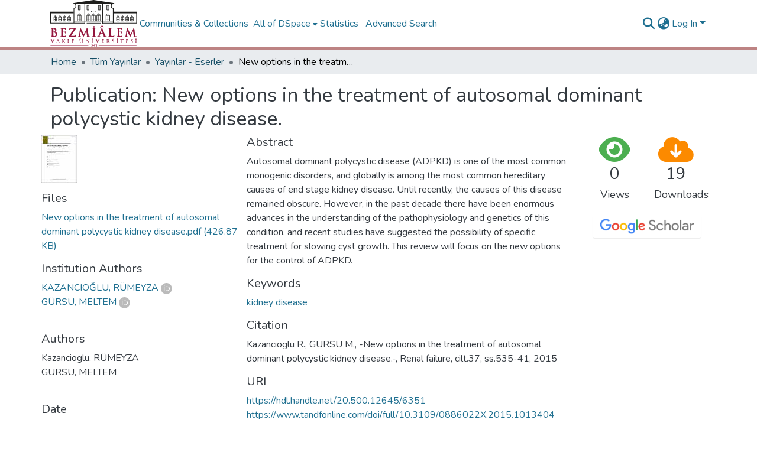

--- FILE ---
content_type: text/html; charset=utf-8
request_url: https://openaccess.bezmialem.edu.tr/entities/publication/9165e00d-4a47-47bc-a15c-59dd17c2f0f8
body_size: 86779
content:
<!DOCTYPE html><html data-critters-container="" lang="en"><head>
  <meta charset="UTF-8">
  <base href="/">
  <title>New options in the treatment of autosomal dominant polycystic kidney disease.</title>
  <meta name="viewport" content="width=device-width,minimum-scale=1">
  <meta http-equiv="cache-control" content="no-store">
<link rel="stylesheet" href="styles.e382c7dd35ca1222.css" media="print" onload="this.media='all'"><noscript><link rel="stylesheet" href="styles.e382c7dd35ca1222.css"></noscript><link rel="stylesheet" type="text/css" class="theme-css" href="bezmialem-theme.css"><link rel="icon" href="assets/bezmialem/images/favicons/favicon.ico" sizes="any" class="theme-head-tag"><link rel="icon" href="assets/bezmialem/images/favicons/favicon.svg" type="image/svg+xml" class="theme-head-tag"><link rel="apple-touch-icon" href="assets/bezmialem/images/favicons/apple-touch-icon.png" class="theme-head-tag"><link rel="manifest" href="assets/bezmialem/images/favicons/manifest.webmanifest" class="theme-head-tag"><meta name="Generator" content="DSpace 8.1"><meta name="title" content="New options in the treatment of autosomal dominant polycystic kidney disease."><meta name="description" content="Autosomal dominant polycystic disease (ADPKD) is one of the most common monogenic disorders, and globally is among the most common hereditary causes of end stage kidney disease. Until recently, the causes of this disease remained obscure. However, in the past decade there have been enormous advances in the understanding of the pathophysiology and genetics of this condition, and recent studies have suggested the possibility of specific treatment for slowing cyst growth. This review will focus on the new options for the control of ADPKD."><meta name="citation_title" content="New options in the treatment of autosomal dominant polycystic kidney disease."><meta name="citation_author" content="Kazancioglu, RÜMEYZA"><meta name="citation_author" content="GURSU, MELTEM"><meta name="citation_publication_date" content="2015-05-01"><meta name="citation_language" content="en"><meta name="citation_keywords" content="kidney disease"><meta name="citation_abstract_html_url" content="https://hdl.handle.net/20.500.12645/6351"><style ng-app-id="dspace-angular">#skip-to-main-content[_ngcontent-dspace-angular-c2190221462]{position:absolute;top:-40px;left:0;opacity:0;transition:opacity .3s;z-index:calc(var(--ds-nav-z-index) + 1);border-top-left-radius:0;border-top-right-radius:0;border-bottom-left-radius:0}#skip-to-main-content[_ngcontent-dspace-angular-c2190221462]:focus{opacity:1;top:0}</style><style ng-app-id="dspace-angular">.notifications-wrapper{z-index:var(--bs-zindex-popover);text-align:right;overflow-wrap:break-word;word-wrap:break-word;-ms-word-break:break-all;word-break:break-all;word-break:break-word;hyphens:auto}.notifications-wrapper .notification{display:block}.notifications-wrapper.left{left:0}.notifications-wrapper.top{top:0}.notifications-wrapper.right{right:0}.notifications-wrapper.bottom{bottom:0}.notifications-wrapper.center{left:50%;transform:translate(-50%)}.notifications-wrapper.middle{top:50%;transform:translateY(-50%)}.notifications-wrapper.middle.center{transform:translate(-50%,-50%)}@media screen and (max-width: 576px){.notifications-wrapper{width:auto;left:0;right:0}}
</style><style ng-app-id="dspace-angular">.live-region[_ngcontent-dspace-angular-c880772052]{position:fixed;bottom:0;left:0;right:0;padding-left:60px;height:90px;line-height:18px;color:var(--bs-white);background-color:var(--bs-dark);opacity:.94;z-index:var(--ds-live-region-z-index)}</style><style ng-app-id="dspace-angular">[_nghost-dspace-angular-c2658116359]{--ds-header-navbar-border-bottom-style: solid var(--ds-header-navbar-border-bottom-height) var(--ds-header-navbar-border-bottom-color);--ds-expandable-navbar-border-top-style: solid var(--ds-expandable-navbar-border-top-height) var(--ds-expandable-navbar-border-top-color);--ds-expandable-navbar-height: calc(100vh - var(--ds-header-height))}[_nghost-dspace-angular-c2658116359]   div#header-navbar-wrapper[_ngcontent-dspace-angular-c2658116359]{position:relative;border-bottom:var(--ds-header-navbar-border-bottom-style)}[_nghost-dspace-angular-c2658116359]   div#header-navbar-wrapper[_ngcontent-dspace-angular-c2658116359]   div#mobile-navbar-wrapper[_ngcontent-dspace-angular-c2658116359]{width:100%;background-color:var(--ds-expandable-navbar-bg);position:absolute;z-index:var(--ds-nav-z-index);overflow:hidden}[_nghost-dspace-angular-c2658116359]   div#header-navbar-wrapper[_ngcontent-dspace-angular-c2658116359]   div#mobile-navbar-wrapper[_ngcontent-dspace-angular-c2658116359]   nav#collapsible-mobile-navbar[_ngcontent-dspace-angular-c2658116359]{min-height:var(--ds-expandable-navbar-height);height:auto;border-bottom:var(--ds-header-navbar-border-bottom-style)}[_nghost-dspace-angular-c2658116359]     .ds-menu-item, [_nghost-dspace-angular-c2658116359]     .ds-menu-toggler-wrapper{white-space:nowrap;text-decoration:none}[_nghost-dspace-angular-c2658116359]     nav#desktop-navbar #main-site-navigation .ds-menu-item-wrapper, [_nghost-dspace-angular-c2658116359]     nav#desktop-navbar #main-site-navigation .ds-menu-item, [_nghost-dspace-angular-c2658116359]     nav#desktop-navbar #main-site-navigation .ds-menu-toggler-wrapper{display:flex;align-items:center;height:100%}[_nghost-dspace-angular-c2658116359]     nav#desktop-navbar #main-site-navigation .ds-menu-item{padding:var(--ds-navbar-item-vertical-padding) var(--ds-navbar-item-horizontal-padding)}[_nghost-dspace-angular-c2658116359]     nav#desktop-navbar #main-site-navigation .ds-menu-item, [_nghost-dspace-angular-c2658116359]     nav#desktop-navbar #main-site-navigation .ds-menu-toggler-wrapper{color:var(--ds-navbar-link-color)!important}[_nghost-dspace-angular-c2658116359]     nav#desktop-navbar #main-site-navigation .ds-menu-item:hover, [_nghost-dspace-angular-c2658116359]     nav#desktop-navbar #main-site-navigation .ds-menu-item:focus, [_nghost-dspace-angular-c2658116359]     nav#desktop-navbar #main-site-navigation .ds-menu-toggler-wrapper:hover, [_nghost-dspace-angular-c2658116359]     nav#desktop-navbar #main-site-navigation .ds-menu-toggler-wrapper:focus{color:var(--ds-navbar-link-color-hover)!important}[_nghost-dspace-angular-c2658116359]     nav#desktop-navbar #main-site-navigation .dropdown-menu .ds-menu-item{padding:var(--ds-navbar-dropdown-item-vertical-padding) var(--ds-navbar-dropdown-item-horizontal-padding)}[_nghost-dspace-angular-c2658116359]     nav#collapsible-mobile-navbar{border-top:var(--ds-expandable-navbar-border-top-style);padding-top:var(--ds-expandable-navbar-padding-top)}[_nghost-dspace-angular-c2658116359]     nav#collapsible-mobile-navbar #main-site-navigation .ds-menu-item{padding:var(--ds-expandable-navbar-item-vertical-padding) 0}</style><style ng-app-id="dspace-angular">[_nghost-dspace-angular-c945233827]   footer[_ngcontent-dspace-angular-c945233827]{font-size:16px;background-color:#000}[_nghost-dspace-angular-c945233827]   footer[_ngcontent-dspace-angular-c945233827]   .footer-top[_ngcontent-dspace-angular-c945233827]{padding:30px 0 10px;background:#dddbdc}[_nghost-dspace-angular-c945233827]   footer[_ngcontent-dspace-angular-c945233827]   .footer-top[_ngcontent-dspace-angular-c945233827]   .footer-area[_ngcontent-dspace-angular-c945233827], [_nghost-dspace-angular-c945233827]   footer[_ngcontent-dspace-angular-c945233827]   .footer-top[_ngcontent-dspace-angular-c945233827]   .subfooter-area[_ngcontent-dspace-angular-c945233827]{color:#191919;font-size:16px}[_nghost-dspace-angular-c945233827]   footer[_ngcontent-dspace-angular-c945233827]   .footer-top[_ngcontent-dspace-angular-c945233827]   .footer-area[_ngcontent-dspace-angular-c945233827]   a[_ngcontent-dspace-angular-c945233827]{color:#191919}[_nghost-dspace-angular-c945233827]   footer[_ngcontent-dspace-angular-c945233827]   .footer-top[_ngcontent-dspace-angular-c945233827]   .footer-contact[_ngcontent-dspace-angular-c945233827]{margin-bottom:10px}[_nghost-dspace-angular-c945233827]   footer[_ngcontent-dspace-angular-c945233827]   .footer-top[_ngcontent-dspace-angular-c945233827]   .footer-contact[_ngcontent-dspace-angular-c945233827]   h3[_ngcontent-dspace-angular-c945233827]{font-size:22px;margin:0 0 10px;padding:2px 0;line-height:1;font-weight:600;color:#444}[_nghost-dspace-angular-c945233827]   footer[_ngcontent-dspace-angular-c945233827]   .footer-top[_ngcontent-dspace-angular-c945233827]   .footer-contact[_ngcontent-dspace-angular-c945233827]   p[_ngcontent-dspace-angular-c945233827]{font-size:16px;line-height:24px;margin-bottom:0;font-family:Jost,sans-serif;color:#444}[_nghost-dspace-angular-c945233827]   footer[_ngcontent-dspace-angular-c945233827]   .footer-top[_ngcontent-dspace-angular-c945233827]   h4[_ngcontent-dspace-angular-c945233827]{font-size:16px;font-weight:700;color:#444;position:relative;padding-bottom:12px}[_nghost-dspace-angular-c945233827]   footer[_ngcontent-dspace-angular-c945233827]   .footer-top[_ngcontent-dspace-angular-c945233827]   .footer-links[_ngcontent-dspace-angular-c945233827]{margin-bottom:10px}[_nghost-dspace-angular-c945233827]   footer[_ngcontent-dspace-angular-c945233827]   .footer-top[_ngcontent-dspace-angular-c945233827]   .footer-links[_ngcontent-dspace-angular-c945233827]   ul[_ngcontent-dspace-angular-c945233827]{list-style:none;padding:0;margin:0}[_nghost-dspace-angular-c945233827]   footer[_ngcontent-dspace-angular-c945233827]   .footer-top[_ngcontent-dspace-angular-c945233827]   .footer-links[_ngcontent-dspace-angular-c945233827]   ul[_ngcontent-dspace-angular-c945233827]   i[_ngcontent-dspace-angular-c945233827]{padding-right:2px;color:#444;font-size:18px;line-height:1}[_nghost-dspace-angular-c945233827]   footer[_ngcontent-dspace-angular-c945233827]   .footer-top[_ngcontent-dspace-angular-c945233827]   .footer-links[_ngcontent-dspace-angular-c945233827]   ul[_ngcontent-dspace-angular-c945233827]   li[_ngcontent-dspace-angular-c945233827]{padding:10px 0;display:flex;align-items:center}[_nghost-dspace-angular-c945233827]   footer[_ngcontent-dspace-angular-c945233827]   .footer-top[_ngcontent-dspace-angular-c945233827]   .footer-links[_ngcontent-dspace-angular-c945233827]   ul[_ngcontent-dspace-angular-c945233827]   li[_ngcontent-dspace-angular-c945233827]:first-child{padding-top:0}[_nghost-dspace-angular-c945233827]   footer[_ngcontent-dspace-angular-c945233827]   .footer-top[_ngcontent-dspace-angular-c945233827]   .footer-links[_ngcontent-dspace-angular-c945233827]   ul[_ngcontent-dspace-angular-c945233827]   a[_ngcontent-dspace-angular-c945233827]{color:#444;transition:.3s;display:inline-block;line-height:1}[_nghost-dspace-angular-c945233827]   footer[_ngcontent-dspace-angular-c945233827]   .footer-top[_ngcontent-dspace-angular-c945233827]   .footer-links[_ngcontent-dspace-angular-c945233827]   ul[_ngcontent-dspace-angular-c945233827]   a[_ngcontent-dspace-angular-c945233827]:hover{text-decoration:none;color:#47b2e4}[_nghost-dspace-angular-c945233827]   footer[_ngcontent-dspace-angular-c945233827]   .footer-top[_ngcontent-dspace-angular-c945233827]   .social-links[_ngcontent-dspace-angular-c945233827]   a[_ngcontent-dspace-angular-c945233827]{font-size:18px;display:inline-block;background:#d15f85;color:#fff;line-height:1;padding:8px 0;margin-right:4px;border-radius:50%;text-align:center;width:36px;height:36px;transition:.3s}[_nghost-dspace-angular-c945233827]   footer[_ngcontent-dspace-angular-c945233827]   .footer-top[_ngcontent-dspace-angular-c945233827]   .social-links[_ngcontent-dspace-angular-c945233827]   a[_ngcontent-dspace-angular-c945233827]:hover{background:#c84470;color:#fff;text-decoration:none}[_nghost-dspace-angular-c945233827]   footer[_ngcontent-dspace-angular-c945233827]   .bottom-footer[_ngcontent-dspace-angular-c945233827]   ul[_ngcontent-dspace-angular-c945233827]   li[_ngcontent-dspace-angular-c945233827]{display:inline-flex}[_nghost-dspace-angular-c945233827]   footer[_ngcontent-dspace-angular-c945233827]   .bottom-footer[_ngcontent-dspace-angular-c945233827]   ul[_ngcontent-dspace-angular-c945233827]   li[_ngcontent-dspace-angular-c945233827]   a[_ngcontent-dspace-angular-c945233827]{padding:0 calc(var(--bs-spacer) / 2);color:inherit}[_nghost-dspace-angular-c945233827]   footer[_ngcontent-dspace-angular-c945233827]   .bottom-footer[_ngcontent-dspace-angular-c945233827]   ul[_ngcontent-dspace-angular-c945233827]   li[_ngcontent-dspace-angular-c945233827]:not(:last-child):after{content:"";border-right:1px var(--bs-secondary) solid}</style><style ng-app-id="dspace-angular">[_nghost-dspace-angular-c4003433771]{position:fixed;left:0;top:0;z-index:var(--ds-sidebar-z-index)}[_nghost-dspace-angular-c4003433771]   nav#admin-sidebar[_ngcontent-dspace-angular-c4003433771]{max-width:var(--ds-admin-sidebar-fixed-element-width);display:flex;flex-direction:column;flex-wrap:nowrap}[_nghost-dspace-angular-c4003433771]   nav#admin-sidebar[_ngcontent-dspace-angular-c4003433771]   div#sidebar-top-level-items-container[_ngcontent-dspace-angular-c4003433771]{flex:1 1 auto;overflow-x:hidden;overflow-y:auto}[_nghost-dspace-angular-c4003433771]   nav#admin-sidebar[_ngcontent-dspace-angular-c4003433771]   div#sidebar-top-level-items-container[_ngcontent-dspace-angular-c4003433771]::-webkit-scrollbar{width:var(--ds-dark-scrollbar-width);height:3px}[_nghost-dspace-angular-c4003433771]   nav#admin-sidebar[_ngcontent-dspace-angular-c4003433771]   div#sidebar-top-level-items-container[_ngcontent-dspace-angular-c4003433771]::-webkit-scrollbar-button{background-color:var(--ds-dark-scrollbar-bg)}[_nghost-dspace-angular-c4003433771]   nav#admin-sidebar[_ngcontent-dspace-angular-c4003433771]   div#sidebar-top-level-items-container[_ngcontent-dspace-angular-c4003433771]::-webkit-scrollbar-track{background-color:var(--ds-dark-scrollbar-alt-bg)}[_nghost-dspace-angular-c4003433771]   nav#admin-sidebar[_ngcontent-dspace-angular-c4003433771]   div#sidebar-top-level-items-container[_ngcontent-dspace-angular-c4003433771]::-webkit-scrollbar-track-piece{background-color:var(--ds-dark-scrollbar-bg)}[_nghost-dspace-angular-c4003433771]   nav#admin-sidebar[_ngcontent-dspace-angular-c4003433771]   div#sidebar-top-level-items-container[_ngcontent-dspace-angular-c4003433771]::-webkit-scrollbar-thumb{height:50px;background-color:var(--ds-dark-scrollbar-fg);border-radius:3px}[_nghost-dspace-angular-c4003433771]   nav#admin-sidebar[_ngcontent-dspace-angular-c4003433771]   div#sidebar-top-level-items-container[_ngcontent-dspace-angular-c4003433771]::-webkit-scrollbar-corner{background-color:var(--ds-dark-scrollbar-alt-bg)}[_nghost-dspace-angular-c4003433771]   nav#admin-sidebar[_ngcontent-dspace-angular-c4003433771]   div#sidebar-top-level-items-container[_ngcontent-dspace-angular-c4003433771]::-webkit-resizer{background-color:var(--ds-dark-scrollbar-bg)}[_nghost-dspace-angular-c4003433771]   nav#admin-sidebar[_ngcontent-dspace-angular-c4003433771]   img#admin-sidebar-logo[_ngcontent-dspace-angular-c4003433771]{height:var(--ds-admin-sidebar-logo-height)}[_nghost-dspace-angular-c4003433771]   nav#admin-sidebar[_ngcontent-dspace-angular-c4003433771]     .sidebar-full-width-container{width:100%;padding-left:0;padding-right:0;margin-left:0;margin-right:0}[_nghost-dspace-angular-c4003433771]   nav#admin-sidebar[_ngcontent-dspace-angular-c4003433771]     .sidebar-item{padding-top:var(--ds-admin-sidebar-item-padding);padding-bottom:var(--ds-admin-sidebar-item-padding)}[_nghost-dspace-angular-c4003433771]   nav#admin-sidebar[_ngcontent-dspace-angular-c4003433771]     .sidebar-section-wrapper{display:flex;flex-direction:row;flex-wrap:nowrap;align-items:stretch}[_nghost-dspace-angular-c4003433771]   nav#admin-sidebar[_ngcontent-dspace-angular-c4003433771]     .sidebar-section-wrapper>.sidebar-fixed-element-wrapper{min-width:var(--ds-admin-sidebar-fixed-element-width);flex:1 1 auto;display:flex;flex-direction:row;justify-content:center;align-items:center}[_nghost-dspace-angular-c4003433771]   nav#admin-sidebar[_ngcontent-dspace-angular-c4003433771]     .sidebar-section-wrapper>.sidebar-collapsible-element-outer-wrapper{display:flex;flex-wrap:wrap;justify-content:flex-end;max-width:calc(100% - var(--ds-admin-sidebar-fixed-element-width));padding-left:var(--ds-dark-scrollbar-width);overflow-x:hidden}[_nghost-dspace-angular-c4003433771]   nav#admin-sidebar[_ngcontent-dspace-angular-c4003433771]     .sidebar-section-wrapper>.sidebar-collapsible-element-outer-wrapper>.sidebar-collapsible-element-inner-wrapper{min-width:calc(var(--ds-admin-sidebar-collapsible-element-width) - var(--ds-dark-scrollbar-width));height:100%;padding-right:var(--ds-admin-sidebar-item-padding)}[_nghost-dspace-angular-c4003433771]   nav#admin-sidebar[_ngcontent-dspace-angular-c4003433771]{background-color:var(--ds-admin-sidebar-bg)}[_nghost-dspace-angular-c4003433771]   nav#admin-sidebar[_ngcontent-dspace-angular-c4003433771]    {color:#fff}[_nghost-dspace-angular-c4003433771]   nav#admin-sidebar[_ngcontent-dspace-angular-c4003433771]     a{color:var(--ds-admin-sidebar-link-color);text-decoration:none}[_nghost-dspace-angular-c4003433771]   nav#admin-sidebar[_ngcontent-dspace-angular-c4003433771]     a:hover, [_nghost-dspace-angular-c4003433771]   nav#admin-sidebar[_ngcontent-dspace-angular-c4003433771]     a:focus{color:var(--ds-admin-sidebar-link-hover-color)}[_nghost-dspace-angular-c4003433771]   nav#admin-sidebar[_ngcontent-dspace-angular-c4003433771]   div#sidebar-header-container[_ngcontent-dspace-angular-c4003433771]{background-color:var(--ds-admin-sidebar-header-bg)}[_nghost-dspace-angular-c4003433771]   nav#admin-sidebar[_ngcontent-dspace-angular-c4003433771]   div#sidebar-header-container[_ngcontent-dspace-angular-c4003433771]   .sidebar-fixed-element-wrapper[_ngcontent-dspace-angular-c4003433771]{background-color:var(--ds-admin-sidebar-header-bg)}  .browser-firefox-windows{--ds-dark-scrollbar-width: 20px}</style><style ng-app-id="dspace-angular">@media (max-width: 991.98px){.container[_ngcontent-dspace-angular-c3196444830]{width:100%;max-width:none}}</style><style ng-app-id="dspace-angular">@charset "UTF-8";.nav-breadcrumb[_ngcontent-dspace-angular-c1114476248]{background-color:var(--ds-breadcrumb-bg)}.breadcrumb[_ngcontent-dspace-angular-c1114476248]{border-radius:0;padding-bottom:calc(var(--ds-content-spacing) / 2);padding-top:calc(var(--ds-content-spacing) / 2);background-color:var(--ds-breadcrumb-bg)}li.breadcrumb-item[_ngcontent-dspace-angular-c1114476248]{display:flex}.breadcrumb-item-limiter[_ngcontent-dspace-angular-c1114476248]{display:inline-block;max-width:var(--ds-breadcrumb-max-length)}.breadcrumb-item-limiter[_ngcontent-dspace-angular-c1114476248] > *[_ngcontent-dspace-angular-c1114476248]{max-width:100%;display:block}li.breadcrumb-item[_ngcontent-dspace-angular-c1114476248]   a[_ngcontent-dspace-angular-c1114476248]{color:var(--ds-breadcrumb-link-color)}li.breadcrumb-item.active[_ngcontent-dspace-angular-c1114476248]{color:var(--ds-breadcrumb-link-active-color)}.breadcrumb-item[_ngcontent-dspace-angular-c1114476248] + .breadcrumb-item[_ngcontent-dspace-angular-c1114476248]:before{display:block;content:"\2022"!important}</style><style ng-app-id="dspace-angular">.source-logo[_ngcontent-dspace-angular-c550981753]{max-height:var(--ds-header-logo-height)}.source-logo-container[_ngcontent-dspace-angular-c550981753]{width:var(--ds-qa-logo-width);display:flex;justify-content:center}.sections-gap[_ngcontent-dspace-angular-c550981753]{gap:1rem}</style><style ng-app-id="dspace-angular">[_nghost-dspace-angular-c4059643400]{display:none}</style><style ng-app-id="dspace-angular">[_nghost-dspace-angular-c46866287]{width:100%}</style><style ng-app-id="dspace-angular">button[_ngcontent-dspace-angular-c161498992]{background:none;border:none;color:#00f;cursor:pointer;text-decoration:underline;padding:0;font-size:14px}.toggle-button[_ngcontent-dspace-angular-c161498992]{color:#5f9ea0;cursor:pointer;text-decoration:underline;font-size:14px}.toggle-button[_ngcontent-dspace-angular-c161498992]:hover{text-decoration:none}.metrics-col[_ngcontent-dspace-angular-c161498992]{width:20.83%}.left-col[_ngcontent-dspace-angular-c161498992]{width:29.16%}</style><style ng-app-id="dspace-angular">[_nghost-dspace-angular-c1195960852]{display:block}ds-listable-object-component-loader[_ngcontent-dspace-angular-c1195960852]{margin-bottom:10px;display:block}</style><style ng-app-id="dspace-angular">[_nghost-dspace-angular-c1111812901]   body[_ngcontent-dspace-angular-c1111812901]{margin-top:20px;background:#fafafa}[_nghost-dspace-angular-c1111812901]   .order-card[_ngcontent-dspace-angular-c1111812901]{color:#fff}[_nghost-dspace-angular-c1111812901]   .bg-c-blue[_ngcontent-dspace-angular-c1111812901]{background:linear-gradient(45deg,#4099ff,#0659b8)}[_nghost-dspace-angular-c1111812901]   .bg-c-blue-light[_ngcontent-dspace-angular-c1111812901]{background:linear-gradient(45deg,#bcd4e6,#b0c4de)}[_nghost-dspace-angular-c1111812901]   .bg-c-blue-columbia[_ngcontent-dspace-angular-c1111812901]{background:linear-gradient(45deg,#9bc4e2,#c4d8e2)}[_nghost-dspace-angular-c1111812901]   .bg-c-green[_ngcontent-dspace-angular-c1111812901]{background:linear-gradient(45deg,#2ed8b6,#59e0c5)}[_nghost-dspace-angular-c1111812901]   .bg-c-yellow[_ngcontent-dspace-angular-c1111812901]{background:linear-gradient(45deg,#ffb64d,#ffcb80)}[_nghost-dspace-angular-c1111812901]   .bg-c-pink[_ngcontent-dspace-angular-c1111812901]{background:linear-gradient(45deg,#ff5370,#ff869a)}[_nghost-dspace-angular-c1111812901]   .bg-c-orange[_ngcontent-dspace-angular-c1111812901]{background:linear-gradient(45deg,#ff7f00,#ffac38)}[_nghost-dspace-angular-c1111812901]   .bg-c-brown[_ngcontent-dspace-angular-c1111812901]{background:linear-gradient(45deg,#a17744,#61431e)}[_nghost-dspace-angular-c1111812901]   .bg-c-wos[_ngcontent-dspace-angular-c1111812901]{background:linear-gradient(45deg,#683582,#e0aff9)}[_nghost-dspace-angular-c1111812901]   .bg-c-scopus[_ngcontent-dspace-angular-c1111812901]{background:linear-gradient(45deg,#ff9831,#f7b75e)}[_nghost-dspace-angular-c1111812901]   .card[_ngcontent-dspace-angular-c1111812901]{border-radius:5px;box-shadow:0 1px 2.94px .06px #041a3729;border:none;margin-bottom:30px;transition:all .3s ease-in-out}[_nghost-dspace-angular-c1111812901]   .card[_ngcontent-dspace-angular-c1111812901]   .card-block[_ngcontent-dspace-angular-c1111812901]{padding:25px}[_nghost-dspace-angular-c1111812901]   .order-card[_ngcontent-dspace-angular-c1111812901]   i[_ngcontent-dspace-angular-c1111812901]{font-size:26px}[_nghost-dspace-angular-c1111812901]   .f-left[_ngcontent-dspace-angular-c1111812901]{float:left}[_nghost-dspace-angular-c1111812901]   .f-right[_ngcontent-dspace-angular-c1111812901]{float:right}[_nghost-dspace-angular-c1111812901]   .card[_ngcontent-dspace-angular-c1111812901]{background-color:#fff;border-radius:10px;border:none;position:relative;margin-bottom:30px;box-shadow:0 .46875rem 2.1875rem #5a61691a,0 .9375rem 1.40625rem #5a61691a,0 .25rem .53125rem #5a61691f,0 .125rem .1875rem #5a61691a}[_nghost-dspace-angular-c1111812901]   .l-bg-cherry[_ngcontent-dspace-angular-c1111812901]{background:linear-gradient(to right,#493240,#f09)!important;color:#fff}[_nghost-dspace-angular-c1111812901]   .l-bg-blue-dark[_ngcontent-dspace-angular-c1111812901]{background:linear-gradient(to right,#373b44,#4286f4)!important;color:#fff}[_nghost-dspace-angular-c1111812901]   .l-bg-green-dark[_ngcontent-dspace-angular-c1111812901]{background:linear-gradient(to right,#0a504a,#38ef7d)!important;color:#fff}[_nghost-dspace-angular-c1111812901]   .l-bg-orange-dark[_ngcontent-dspace-angular-c1111812901]{background:linear-gradient(to right,#a86008,#ffba56)!important;color:#fff}[_nghost-dspace-angular-c1111812901]   .l-bg-brown[_ngcontent-dspace-angular-c1111812901]{background:linear-gradient(to right,#a86008,#b68c4d)!important;color:#fff}[_nghost-dspace-angular-c1111812901]   .card[_ngcontent-dspace-angular-c1111812901]   .card-statistic-3[_ngcontent-dspace-angular-c1111812901]   .card-icon-large[_ngcontent-dspace-angular-c1111812901]   .fas[_ngcontent-dspace-angular-c1111812901], [_nghost-dspace-angular-c1111812901]   .card[_ngcontent-dspace-angular-c1111812901]   .card-statistic-3[_ngcontent-dspace-angular-c1111812901]   .card-icon-large[_ngcontent-dspace-angular-c1111812901]   .far[_ngcontent-dspace-angular-c1111812901], [_nghost-dspace-angular-c1111812901]   .card[_ngcontent-dspace-angular-c1111812901]   .card-statistic-3[_ngcontent-dspace-angular-c1111812901]   .card-icon-large[_ngcontent-dspace-angular-c1111812901]   .fab[_ngcontent-dspace-angular-c1111812901], [_nghost-dspace-angular-c1111812901]   .card[_ngcontent-dspace-angular-c1111812901]   .card-statistic-3[_ngcontent-dspace-angular-c1111812901]   .card-icon-large[_ngcontent-dspace-angular-c1111812901]   .fal[_ngcontent-dspace-angular-c1111812901]{font-size:110px}[_nghost-dspace-angular-c1111812901]   .card[_ngcontent-dspace-angular-c1111812901]   .card-statistic-3[_ngcontent-dspace-angular-c1111812901]   .card-icon[_ngcontent-dspace-angular-c1111812901]{text-align:center;line-height:50px;margin-left:15px;color:#000;position:absolute;right:-5px;top:20px;opacity:.1}[_nghost-dspace-angular-c1111812901]   .l-bg-green[_ngcontent-dspace-angular-c1111812901]{background:linear-gradient(135deg,#23bdb8,#43e794)!important;color:#fff}[_nghost-dspace-angular-c1111812901]   .l-bg-orange[_ngcontent-dspace-angular-c1111812901]{background:linear-gradient(to right,#ffe761,#ffba56)!important;color:#fff}[_nghost-dspace-angular-c1111812901]   .l-bg-cyan[_ngcontent-dspace-angular-c1111812901]{background:linear-gradient(135deg,#289cf5,#84c0ec)!important;color:#fff}[_nghost-dspace-angular-c1111812901]   #logo-gallery-wrapper[_ngcontent-dspace-angular-c1111812901]{overflow:hidden;position:relative}[_nghost-dspace-angular-c1111812901]   #logo-gallery[_ngcontent-dspace-angular-c1111812901]{margin:0;padding:0;position:relative;list-style-type:none;display:flex}[_nghost-dspace-angular-c1111812901]   #logo-gallery[_ngcontent-dspace-angular-c1111812901]   .logo-gallery-figure[_ngcontent-dspace-angular-c1111812901]{margin:0;padding:0 1.6rem;overflow:hidden}[_nghost-dspace-angular-c1111812901]   #logo-gallery[_ngcontent-dspace-angular-c1111812901]   .logo-gallery-figure[_ngcontent-dspace-angular-c1111812901]   img[_ngcontent-dspace-angular-c1111812901]{height:auto;max-height:50px;position:relative;filter:grayscale(1);transition:all .4s}[_nghost-dspace-angular-c1111812901]   #logo-gallery[_ngcontent-dspace-angular-c1111812901]   .logo-gallery-figure[_ngcontent-dspace-angular-c1111812901]   img[_ngcontent-dspace-angular-c1111812901]:hover{filter:grayscale(0)}</style><style ng-app-id="dspace-angular">.btn-primary[_ngcontent-dspace-angular-c2830790538]{border:0;background-color:#0000}.google-scholar-logo[_ngcontent-dspace-angular-c2830790538]{aspect-ratio:auto;width:150px}.button-container[_ngcontent-dspace-angular-c2830790538]{display:inline-block}.button-link[_ngcontent-dspace-angular-c2830790538]{text-decoration:none;color:#fff}.button-link[_ngcontent-dspace-angular-c2830790538]:hover{color:#fff}</style><style ng-app-id="dspace-angular">[_nghost-dspace-angular-c890813688]   .simple-view-element[_ngcontent-dspace-angular-c890813688]{margin-bottom:15px}[_nghost-dspace-angular-c890813688]   .simple-view-element-header[_ngcontent-dspace-angular-c890813688]{font-size:1.25rem}</style><style ng-app-id="dspace-angular">.limit-width[_ngcontent-dspace-angular-c3650179523]{max-width:var(--ds-thumbnail-max-width)}img[_ngcontent-dspace-angular-c3650179523]{max-width:100%}.outer[_ngcontent-dspace-angular-c3650179523]{position:relative}.outer[_ngcontent-dspace-angular-c3650179523]:before{display:block;content:"";width:100%;padding-top:141.4285714286%}.outer[_ngcontent-dspace-angular-c3650179523] > .inner[_ngcontent-dspace-angular-c3650179523]{position:absolute;inset:0}.outer[_ngcontent-dspace-angular-c3650179523] > .inner[_ngcontent-dspace-angular-c3650179523] > .thumbnail-placeholder[_ngcontent-dspace-angular-c3650179523]{background:var(--ds-thumbnail-placeholder-background);border:var(--ds-thumbnail-placeholder-border);color:var(--ds-thumbnail-placeholder-color);font-weight:700}.outer[_ngcontent-dspace-angular-c3650179523] > .inner[_ngcontent-dspace-angular-c3650179523] > .centered[_ngcontent-dspace-angular-c3650179523]{width:100%;height:100%;display:flex;justify-content:center;align-items:center;text-align:center}</style><style ng-app-id="dspace-angular">[_nghost-dspace-angular-c4033242600]   #main-site-header[_ngcontent-dspace-angular-c4033242600]{min-height:var(--ds-header-height);background-color:var(--ds-header-bg)}@media (min-width: 768px){[_nghost-dspace-angular-c4033242600]   #main-site-header[_ngcontent-dspace-angular-c4033242600]{height:var(--ds-header-height)}}[_nghost-dspace-angular-c4033242600]   #main-site-header-container[_ngcontent-dspace-angular-c4033242600]{min-height:var(--ds-header-height)}[_nghost-dspace-angular-c4033242600]   img#header-logo[_ngcontent-dspace-angular-c4033242600]{height:var(--ds-header-logo-height)}[_nghost-dspace-angular-c4033242600]   button#navbar-toggler[_ngcontent-dspace-angular-c4033242600]{color:var(--ds-header-icon-color)}[_nghost-dspace-angular-c4033242600]   button#navbar-toggler[_ngcontent-dspace-angular-c4033242600]:hover, [_nghost-dspace-angular-c4033242600]   button#navbar-toggler[_ngcontent-dspace-angular-c4033242600]:focus{color:var(--ds-header-icon-color-hover)}</style><style ng-app-id="dspace-angular">.ds-context-help-toggle[_ngcontent-dspace-angular-c2255109366]{color:var(--ds-header-icon-color);background-color:var(--ds-header-bg)}.ds-context-help-toggle[_ngcontent-dspace-angular-c2255109366]:hover, .ds-context-help-toggle[_ngcontent-dspace-angular-c2255109366]:focus{color:var(--ds-header-icon-color-hover)}</style><style ng-app-id="dspace-angular">input[type=text][_ngcontent-dspace-angular-c3723375644]{margin-top:calc(-.5 * var(--bs-font-size-base));background-color:#fff!important;border-color:var(--ds-header-icon-color)}input[type=text].collapsed[_ngcontent-dspace-angular-c3723375644]{opacity:0}.submit-icon[_ngcontent-dspace-angular-c3723375644]{cursor:pointer;position:sticky;top:0;border:0!important;color:var(--ds-header-icon-color)}.submit-icon[_ngcontent-dspace-angular-c3723375644]:hover, .submit-icon[_ngcontent-dspace-angular-c3723375644]:focus{color:var(--ds-header-icon-color-hover)}@media screen and (max-width: 768px){.query[_ngcontent-dspace-angular-c3723375644]:focus{max-width:250px!important;width:40vw!important}}</style><style ng-app-id="dspace-angular">.dropdown-toggle[_ngcontent-dspace-angular-c1214325702]:after{display:none}.dropdown-toggle[_ngcontent-dspace-angular-c1214325702]{color:var(--ds-header-icon-color)}.dropdown-toggle[_ngcontent-dspace-angular-c1214325702]:hover, .dropdown-toggle[_ngcontent-dspace-angular-c1214325702]:focus{color:var(--ds-header-icon-color-hover)}.dropdown-item[_ngcontent-dspace-angular-c1214325702]{cursor:pointer}</style><style ng-app-id="dspace-angular">#loginDropdownMenu[_ngcontent-dspace-angular-c1273030085], #logoutDropdownMenu[_ngcontent-dspace-angular-c1273030085]{min-width:330px;z-index:1002}#loginDropdownMenu[_ngcontent-dspace-angular-c1273030085]{min-height:75px}.dropdown-item.active[_ngcontent-dspace-angular-c1273030085], .dropdown-item[_ngcontent-dspace-angular-c1273030085]:active, .dropdown-item[_ngcontent-dspace-angular-c1273030085]:hover, .dropdown-item[_ngcontent-dspace-angular-c1273030085]:focus{background-color:#0000!important}.loginLink[_ngcontent-dspace-angular-c1273030085], .dropdownLogin[_ngcontent-dspace-angular-c1273030085], .logoutLink[_ngcontent-dspace-angular-c1273030085], .dropdownLogout[_ngcontent-dspace-angular-c1273030085]{color:var(--ds-header-icon-color)}.loginLink[_ngcontent-dspace-angular-c1273030085]:hover, .loginLink[_ngcontent-dspace-angular-c1273030085]:focus, .dropdownLogin[_ngcontent-dspace-angular-c1273030085]:hover, .dropdownLogin[_ngcontent-dspace-angular-c1273030085]:focus, .logoutLink[_ngcontent-dspace-angular-c1273030085]:hover, .logoutLink[_ngcontent-dspace-angular-c1273030085]:focus, .dropdownLogout[_ngcontent-dspace-angular-c1273030085]:hover, .dropdownLogout[_ngcontent-dspace-angular-c1273030085]:focus{color:var(--ds-header-icon-color-hover)}.dropdownLogin[_ngcontent-dspace-angular-c1273030085]:not(:focus-visible).active, .dropdownLogin[_ngcontent-dspace-angular-c1273030085]:not(:focus-visible):active, .dropdownLogin[_ngcontent-dspace-angular-c1273030085]:not(:focus-visible).active:focus, .dropdownLogin[_ngcontent-dspace-angular-c1273030085]:not(:focus-visible):active:focus, .dropdownLogout[_ngcontent-dspace-angular-c1273030085]:not(:focus-visible).active, .dropdownLogout[_ngcontent-dspace-angular-c1273030085]:not(:focus-visible):active, .dropdownLogout[_ngcontent-dspace-angular-c1273030085]:not(:focus-visible).active:focus, .dropdownLogout[_ngcontent-dspace-angular-c1273030085]:not(:focus-visible):active:focus{box-shadow:unset}</style><style ng-app-id="dspace-angular">[_nghost-dspace-angular-c32708075]   .ds-menu-item[_ngcontent-dspace-angular-c32708075]{display:inline-block}</style><style ng-app-id="dspace-angular">[_nghost-dspace-angular-c1792915449]   .ds-menu-item-wrapper[_ngcontent-dspace-angular-c1792915449]{position:relative}[_nghost-dspace-angular-c1792915449]   .dropdown-menu[_ngcontent-dspace-angular-c1792915449]{overflow:hidden}@media (max-width: 767.98px){[_nghost-dspace-angular-c1792915449]   .dropdown-menu[_ngcontent-dspace-angular-c1792915449]{border:0;background-color:var(--ds-expandable-navbar-bg)}}@media (min-width: 768px){[_nghost-dspace-angular-c1792915449]   .dropdown-menu[_ngcontent-dspace-angular-c1792915449]{border-top-left-radius:0;border-top-right-radius:0;background-color:var(--ds-navbar-dropdown-bg)}}[_nghost-dspace-angular-c1792915449]   .toggle-menu-icon[_ngcontent-dspace-angular-c1792915449], [_nghost-dspace-angular-c1792915449]   .toggle-menu-icon[_ngcontent-dspace-angular-c1792915449]:hover{text-decoration:none}</style><style ng-app-id="dspace-angular">.login-container[_ngcontent-dspace-angular-c3868940760]{max-width:350px}a[_ngcontent-dspace-angular-c3868940760]{white-space:normal;padding:.25rem .75rem}</style><style ng-app-id="dspace-angular">[_nghost-dspace-angular-c1694367146]   .ds-menu-item[_ngcontent-dspace-angular-c1694367146]{display:inline-block}</style><style ng-app-id="dspace-angular">[_nghost-dspace-angular-c4026808668]     .card{margin-bottom:var(--ds-submission-sections-margin-bottom);overflow:unset}.section-focus[_ngcontent-dspace-angular-c4026808668]{border-radius:var(--bs-border-radius);box-shadow:var(--bs-btn-focus-box-shadow)}[_nghost-dspace-angular-c4026808668]     .card:first-of-type{border-bottom:var(--bs-card-border-width) solid var(--bs-card-border-color)!important;border-bottom-left-radius:var(--bs-card-border-radius)!important;border-bottom-right-radius:var(--bs-card-border-radius)!important}[_nghost-dspace-angular-c4026808668]     .card-header button{box-shadow:none!important;width:100%}</style><style ng-app-id="dspace-angular">.form-login[_ngcontent-dspace-angular-c1918770181]   .form-control[_ngcontent-dspace-angular-c1918770181]:focus{z-index:2}.form-login[_ngcontent-dspace-angular-c1918770181]   input[type=email][_ngcontent-dspace-angular-c1918770181]{margin-bottom:-1px;border-bottom-right-radius:0;border-bottom-left-radius:0}.form-login[_ngcontent-dspace-angular-c1918770181]   input[type=password][_ngcontent-dspace-angular-c1918770181]{border-top-left-radius:0;border-top-right-radius:0}.dropdown-item[_ngcontent-dspace-angular-c1918770181]{white-space:normal;padding:.25rem .75rem}</style><link href="http://orcid.org/0000-0003-1217-588X" rel="author"><link href="https://openaccess.bezmialem.edu.tr/bitstreams/4ca4a284-dd04-4b77-9440-584910956c92/download" rel="item" type="application/pdf"><link href="https://openaccess.bezmialem.edu.tr/signposting/describedby/9165e00d-4a47-47bc-a15c-59dd17c2f0f8" rel="describedby" type="application/vnd.datacite.datacite+xml"><link href="https://hdl.handle.net/20.500.12645/6351" rel="cite-as"><link href="https://openaccess.bezmialem.edu.tr/signposting/linksets/9165e00d-4a47-47bc-a15c-59dd17c2f0f8" rel="linkset" type="application/linkset"><link href="https://openaccess.bezmialem.edu.tr/signposting/linksets/9165e00d-4a47-47bc-a15c-59dd17c2f0f8/json" rel="linkset" type="application/linkset+json"><link href="https://schema.org/AboutPage" rel="type"><link href="https://schema.org/ScholarlyArticle" rel="type"><meta name="citation_pdf_url" content="https://openaccess.bezmialem.edu.tr/bitstreams/4ca4a284-dd04-4b77-9440-584910956c92/download"><style ng-app-id="dspace-angular">[_nghost-dspace-angular-c1520500481]{display:inline-block}.orcid-icon[_ngcontent-dspace-angular-c1520500481]{height:1.2rem}.orcid-icon.not-authenticated[_ngcontent-dspace-angular-c1520500481]{filter:grayscale(100%)}</style></head>

<body>
  <ds-app _nghost-dspace-angular-c1010256252="" ng-version="17.3.12" ng-server-context="ssr"><ds-root _ngcontent-dspace-angular-c1010256252="" data-used-theme="base"><ds-base-root _nghost-dspace-angular-c2190221462="" class="ng-tns-c2190221462-0 ng-star-inserted"><button _ngcontent-dspace-angular-c2190221462="" id="skip-to-main-content" class="sr-only ng-tns-c2190221462-0"> Skip to main content
</button><div _ngcontent-dspace-angular-c2190221462="" class="outer-wrapper ng-tns-c2190221462-0 ng-trigger ng-trigger-slideSidebarPadding" style="padding-left: 0;"><ds-admin-sidebar _ngcontent-dspace-angular-c2190221462="" class="ng-tns-c2190221462-0" data-used-theme="base"><ds-base-admin-sidebar _nghost-dspace-angular-c4003433771="" class="ng-tns-c4003433771-2 ng-star-inserted" style=""><!----></ds-base-admin-sidebar><!----></ds-admin-sidebar><div _ngcontent-dspace-angular-c2190221462="" class="inner-wrapper ng-tns-c2190221462-0"><ds-system-wide-alert-banner _ngcontent-dspace-angular-c2190221462="" class="ng-tns-c2190221462-0" _nghost-dspace-angular-c296375887=""><!----></ds-system-wide-alert-banner><ds-header-navbar-wrapper _ngcontent-dspace-angular-c2190221462="" class="ng-tns-c2190221462-0" data-used-theme="bezmialem"><ds-themed-header-navbar-wrapper _nghost-dspace-angular-c2658116359="" class="ng-tns-c2658116359-1 ng-star-inserted" style=""><div _ngcontent-dspace-angular-c2658116359="" id="header-navbar-wrapper" class="ng-tns-c2658116359-1"><ds-header _ngcontent-dspace-angular-c2658116359="" class="ng-tns-c2658116359-1" data-used-theme="bezmialem"><ds-themed-header _nghost-dspace-angular-c4033242600="" class="ng-star-inserted"><header _ngcontent-dspace-angular-c4033242600="" id="main-site-header"><div _ngcontent-dspace-angular-c4033242600="" id="main-site-header-container" class="container h-100 d-flex flex-row flex-wrap align-items-center justify-content-between gapx-3 gapy-2"><div _ngcontent-dspace-angular-c4033242600="" id="header-left" class="h-100 flex-fill d-flex flex-row flex-nowrap justify-content-start align-items-center gapx-3" role="presentation"><a _ngcontent-dspace-angular-c4033242600="" routerlink="/home" class="d-block my-2 my-md-0" aria-label="Home" href="/home"><img _ngcontent-dspace-angular-c4033242600="" id="header-logo" src="assets/bezmialem/images/dspace-logo.svg" alt="Repository logo"></a><nav _ngcontent-dspace-angular-c4033242600="" id="desktop-navbar" class="navbar navbar-expand p-0 align-items-stretch align-self-stretch ng-star-inserted" aria-label="Main navigation bar"><ds-navbar _ngcontent-dspace-angular-c4033242600="" data-used-theme="bezmialem"><ds-themed-navbar _nghost-dspace-angular-c3166591869="" class="ng-tns-c3166591869-4 ng-star-inserted" style=""><!----><div _ngcontent-dspace-angular-c3166591869="" role="menubar" id="main-site-navigation" class="navbar-nav h-100 align-items-md-stretch gapx-3 ng-tns-c3166591869-4 navbar-nav-desktop"><ds-navbar-section _nghost-dspace-angular-c693881525="" class="ng-star-inserted"><div _ngcontent-dspace-angular-c693881525="" class="ds-menu-item-wrapper text-md-center" id="navbar-section-browse_global_communities_and_collections"><ds-link-menu-item _nghost-dspace-angular-c32708075="" class="ng-star-inserted"><a _ngcontent-dspace-angular-c32708075="" role="menuitem" href="/community-list" class="ds-menu-item" data-test="link-menu-item.menu.section.browse_global_communities_and_collections">Communities &amp; Collections</a></ds-link-menu-item><!----></div></ds-navbar-section><!----><!----><ds-expandable-navbar-section class="ng-star-inserted" data-used-theme="base"><ds-base-expandable-navbar-section _nghost-dspace-angular-c1792915449="" class="ng-tns-c1792915449-7 ng-star-inserted"><div _ngcontent-dspace-angular-c1792915449="" data-test="navbar-section-wrapper" class="ds-menu-item-wrapper text-md-center ng-tns-c1792915449-7" id="expandable-navbar-section-browse_global"><a _ngcontent-dspace-angular-c1792915449="" href="javascript:void(0);" routerlinkactive="active" role="menuitem" aria-haspopup="menu" data-test="navbar-section-toggler" class="d-flex flex-row flex-nowrap align-items-center gapx-1 ds-menu-toggler-wrapper ng-tns-c1792915449-7" aria-expanded="false" aria-controls="expandable-navbar-section-browse_global-dropdown"><span _ngcontent-dspace-angular-c1792915449="" class="flex-fill ng-tns-c1792915449-7"><ds-text-menu-item _nghost-dspace-angular-c1694367146="" class="ng-star-inserted"><span _ngcontent-dspace-angular-c1694367146="" class="ds-menu-item">All of DSpace</span></ds-text-menu-item><!----></span><i _ngcontent-dspace-angular-c1792915449="" aria-hidden="true" class="fas fa-caret-down fa-xs toggle-menu-icon ng-tns-c1792915449-7"></i></a><!----></div></ds-base-expandable-navbar-section><!----></ds-expandable-navbar-section><!----><!----><ds-navbar-section _nghost-dspace-angular-c693881525="" class="ng-star-inserted"><div _ngcontent-dspace-angular-c693881525="" class="ds-menu-item-wrapper text-md-center" id="navbar-section-statistics_item_9165e00d-4a47-47bc-a15c-59dd17c2f0f8"><ds-link-menu-item _nghost-dspace-angular-c32708075="" class="ng-star-inserted"><a _ngcontent-dspace-angular-c32708075="" role="menuitem" href="/statistics/items/9165e00d-4a47-47bc-a15c-59dd17c2f0f8" class="ds-menu-item" data-test="link-menu-item.menu.section.statistics">Statistics</a></ds-link-menu-item><!----></div></ds-navbar-section><!----><!----><!----><div _ngcontent-dspace-angular-c3166591869="" class="nav-item d-flex align-items-center ng-tns-c3166591869-4"><a _ngcontent-dspace-angular-c3166591869="" href="/info/privacy" class="nav-link ng-tns-c3166591869-4">Advanced Search&nbsp;</a></div></div></ds-themed-navbar><!----></ds-navbar></nav><!----></div><div _ngcontent-dspace-angular-c4033242600="" id="header-right" class="h-100 d-flex flex-row flex-nowrap justify-content-end align-items-center gapx-1 ml-auto"><ds-search-navbar _ngcontent-dspace-angular-c4033242600="" data-used-theme="base"><ds-base-search-navbar _nghost-dspace-angular-c3723375644="" class="ng-tns-c3723375644-5 ng-star-inserted" style=""><div _ngcontent-dspace-angular-c3723375644="" class="ng-tns-c3723375644-5" title="Search"><div _ngcontent-dspace-angular-c3723375644="" class="d-inline-block position-relative ng-tns-c3723375644-5"><form _ngcontent-dspace-angular-c3723375644="" novalidate="" autocomplete="on" class="d-flex ng-tns-c3723375644-5 ng-untouched ng-pristine ng-valid"><input _ngcontent-dspace-angular-c3723375644="" name="query" formcontrolname="query" type="text" class="bg-transparent position-absolute form-control dropdown-menu-right pl-1 pr-4 ng-tns-c3723375644-5 display ng-trigger ng-trigger-toggleAnimation ng-untouched ng-pristine ng-valid" placeholder="" tabindex="-1" aria-label="Search" value="" style="width: 0; opacity: 0;"><button _ngcontent-dspace-angular-c3723375644="" type="button" class="submit-icon btn btn-link btn-link-inline ng-tns-c3723375644-5" aria-label="Submit search"><em _ngcontent-dspace-angular-c3723375644="" class="fas fa-search fa-lg fa-fw ng-tns-c3723375644-5"></em></button></form></div></div></ds-base-search-navbar><!----></ds-search-navbar><div _ngcontent-dspace-angular-c4033242600="" role="menubar" class="h-100 d-flex flex-row flex-nowrap align-items-center gapx-1"><ds-lang-switch _ngcontent-dspace-angular-c4033242600="" data-used-theme="base"><ds-base-lang-switch _nghost-dspace-angular-c1214325702="" class="ng-star-inserted" style=""><div _ngcontent-dspace-angular-c1214325702="" ngbdropdown="" display="dynamic" placement="bottom-right" class="navbar-nav ng-star-inserted dropdown"><a _ngcontent-dspace-angular-c1214325702="" href="javascript:void(0);" role="menuitem" aria-controls="language-menu-list" aria-haspopup="menu" data-toggle="dropdown" ngbdropdowntoggle="" data-test="lang-switch" tabindex="0" class="dropdown-toggle" title="Language switch" aria-label="Language switch" aria-expanded="false"><i _ngcontent-dspace-angular-c1214325702="" class="fas fa-globe-asia fa-lg fa-fw"></i></a><ul _ngcontent-dspace-angular-c1214325702="" ngbdropdownmenu="" id="language-menu-list" role="menu" class="dropdown-menu" aria-label="Language switch" x-placement="bottom-right"><li _ngcontent-dspace-angular-c1214325702="" tabindex="0" role="menuitem" class="dropdown-item active ng-star-inserted"> English </li><li _ngcontent-dspace-angular-c1214325702="" tabindex="0" role="menuitem" class="dropdown-item ng-star-inserted"> Türkçe </li><!----></ul></div><!----></ds-base-lang-switch><!----></ds-lang-switch><ds-context-help-toggle _ngcontent-dspace-angular-c4033242600="" _nghost-dspace-angular-c2255109366="" class="d-none"><!----></ds-context-help-toggle><ds-impersonate-navbar _ngcontent-dspace-angular-c4033242600="" class="d-none"><!----></ds-impersonate-navbar><ds-auth-nav-menu _ngcontent-dspace-angular-c4033242600="" data-used-theme="base"><ds-base-auth-nav-menu _nghost-dspace-angular-c1273030085="" class="ng-tns-c1273030085-6 ng-star-inserted" style=""><div _ngcontent-dspace-angular-c1273030085="" data-test="auth-nav" class="navbar-nav mr-auto ng-tns-c1273030085-6 ng-star-inserted"><div _ngcontent-dspace-angular-c1273030085="" class="nav-item ng-tns-c1273030085-6 ng-star-inserted"><div _ngcontent-dspace-angular-c1273030085="" ngbdropdown="" display="dynamic" placement="bottom-right" class="d-inline-block ng-tns-c1273030085-6 ng-trigger ng-trigger-fadeInOut dropdown"><a _ngcontent-dspace-angular-c1273030085="" href="javascript:void(0);" role="menuitem" aria-haspopup="menu" aria-controls="loginDropdownMenu" ngbdropdowntoggle="" class="dropdown-toggle dropdownLogin px-0.5 ng-tns-c1273030085-6" aria-label="Log In" aria-expanded="false">Log In</a><div _ngcontent-dspace-angular-c1273030085="" id="loginDropdownMenu" ngbdropdownmenu="" role="menu" class="ng-tns-c1273030085-6 dropdown-menu" aria-label="Log In" x-placement="bottom-right"><ds-log-in _ngcontent-dspace-angular-c1273030085="" class="ng-tns-c1273030085-6" data-used-theme="base"><ds-base-log-in _nghost-dspace-angular-c3868940760="" class="ng-star-inserted"><!----><div _ngcontent-dspace-angular-c3868940760="" class="px-4 py-3 mx-auto login-container ng-star-inserted"><ds-log-in-container _ngcontent-dspace-angular-c3868940760="" _nghost-dspace-angular-c4026808668="" class="ng-star-inserted"><ds-log-in-password _nghost-dspace-angular-c1918770181="" class="ng-tns-c1918770181-8 ng-star-inserted"><form _ngcontent-dspace-angular-c1918770181="" novalidate="" class="form-login ng-tns-c1918770181-8 ng-untouched ng-pristine ng-invalid"><input _ngcontent-dspace-angular-c1918770181="" autocomplete="username" autofocus="" formcontrolname="email" required="" type="email" class="form-control form-control-lg position-relative ng-tns-c1918770181-8 ng-untouched ng-pristine ng-invalid" placeholder="Email address" aria-label="Email address" value=""><input _ngcontent-dspace-angular-c1918770181="" autocomplete="current-password" formcontrolname="password" required="" type="password" class="form-control form-control-lg position-relative mb-3 ng-tns-c1918770181-8 ng-untouched ng-pristine ng-invalid" placeholder="Password" aria-label="Password" value=""><!----><!----><button _ngcontent-dspace-angular-c1918770181="" type="submit" class="btn btn-lg btn-primary btn-block mt-3 ng-tns-c1918770181-8 disabled" aria-disabled="true"><i _ngcontent-dspace-angular-c1918770181="" class="fas fa-sign-in-alt ng-tns-c1918770181-8"></i> Log in</button></form><div _ngcontent-dspace-angular-c1918770181="" class="mt-2 ng-tns-c1918770181-8 ng-star-inserted"><a _ngcontent-dspace-angular-c1918770181="" role="menuitem" class="dropdown-item ng-tns-c1918770181-8 ng-star-inserted" href="/register">New user? Click here to register.</a><!----><a _ngcontent-dspace-angular-c1918770181="" role="menuitem" class="dropdown-item ng-tns-c1918770181-8 ng-star-inserted" href="/forgot">Have you forgotten your password?</a><!----></div><!----><!----></ds-log-in-password><!----></ds-log-in-container><!----><!----><!----></div><!----></ds-base-log-in><!----></ds-log-in></div></div></div><!----><!----></div><!----><!----></ds-base-auth-nav-menu><!----></ds-auth-nav-menu></div><!----></div></div></header></ds-themed-header><!----></ds-header><!----></div></ds-themed-header-navbar-wrapper><!----></ds-header-navbar-wrapper><ds-breadcrumbs _ngcontent-dspace-angular-c2190221462="" class="ng-tns-c2190221462-0" data-used-theme="base"><ds-base-breadcrumbs _nghost-dspace-angular-c1114476248="" class="ng-star-inserted" style=""><nav _ngcontent-dspace-angular-c1114476248="" aria-label="breadcrumb" class="nav-breadcrumb ng-star-inserted"><ol _ngcontent-dspace-angular-c1114476248="" class="container breadcrumb my-0"><li _ngcontent-dspace-angular-c1114476248="" class="breadcrumb-item ng-star-inserted"><div _ngcontent-dspace-angular-c1114476248="" class="breadcrumb-item-limiter"><a _ngcontent-dspace-angular-c1114476248="" placement="bottom" class="text-truncate" href="/">Home</a><!----></div></li><!----><li _ngcontent-dspace-angular-c1114476248="" class="breadcrumb-item ng-star-inserted"><div _ngcontent-dspace-angular-c1114476248="" class="breadcrumb-item-limiter"><a _ngcontent-dspace-angular-c1114476248="" placement="bottom" class="text-truncate" href="/communities/339350d6-f8da-4062-bb1f-b78885d5e64b">Tüm Yayınlar</a><!----></div></li><!----><!----><li _ngcontent-dspace-angular-c1114476248="" class="breadcrumb-item ng-star-inserted"><div _ngcontent-dspace-angular-c1114476248="" class="breadcrumb-item-limiter"><a _ngcontent-dspace-angular-c1114476248="" placement="bottom" class="text-truncate" href="/collections/6a70685f-dd79-4abe-b3f5-a874a6f3be01">Yayınlar - Eserler</a><!----></div></li><!----><!----><li _ngcontent-dspace-angular-c1114476248="" aria-current="page" class="breadcrumb-item active ng-star-inserted"><div _ngcontent-dspace-angular-c1114476248="" class="breadcrumb-item-limiter"><div _ngcontent-dspace-angular-c1114476248="" class="text-truncate">New options in the treatment of autosomal dominant polycystic kidney disease.</div></div></li><!----><!----><!----></ol></nav><!----><!----><!----><!----><!----></ds-base-breadcrumbs><!----></ds-breadcrumbs><main _ngcontent-dspace-angular-c2190221462="" id="main-content" class="my-cs ng-tns-c2190221462-0"><!----><div _ngcontent-dspace-angular-c2190221462="" class="ng-tns-c2190221462-0"><router-outlet _ngcontent-dspace-angular-c2190221462="" class="ng-tns-c2190221462-0"></router-outlet><ds-item-page class="ng-star-inserted" style="" data-used-theme="base"><ds-base-item-page _nghost-dspace-angular-c3196444830="" class="ng-tns-c3196444830-3 ng-star-inserted" style=""><div _ngcontent-dspace-angular-c3196444830="" class="container ng-tns-c3196444830-3 ng-star-inserted"><div _ngcontent-dspace-angular-c3196444830="" class="item-page ng-tns-c3196444830-3 ng-trigger ng-trigger-fadeInOut ng-star-inserted"><div _ngcontent-dspace-angular-c3196444830="" class="ng-tns-c3196444830-3 ng-star-inserted" style=""><ds-item-alerts _ngcontent-dspace-angular-c3196444830="" class="ng-tns-c3196444830-3" data-used-theme="base"><ds-base-item-alerts _nghost-dspace-angular-c3107471882="" class="ng-star-inserted"><div _ngcontent-dspace-angular-c3107471882=""><!----><!----></div></ds-base-item-alerts><!----></ds-item-alerts><ds-qa-event-notification _ngcontent-dspace-angular-c3196444830="" class="ng-tns-c3196444830-3" _nghost-dspace-angular-c550981753=""><!----><!----><!----></ds-qa-event-notification><ds-notify-requests-status _ngcontent-dspace-angular-c3196444830="" class="ng-tns-c3196444830-3" _nghost-dspace-angular-c3837511913=""><!----></ds-notify-requests-status><ds-item-versions-notice _ngcontent-dspace-angular-c3196444830="" class="ng-tns-c3196444830-3"><!----></ds-item-versions-notice><ds-view-tracker _ngcontent-dspace-angular-c3196444830="" class="ng-tns-c3196444830-3" _nghost-dspace-angular-c4059643400="">&nbsp;
</ds-view-tracker><ds-listable-object-component-loader _ngcontent-dspace-angular-c3196444830="" _nghost-dspace-angular-c46866287="" class="ng-tns-c3196444830-3 ng-star-inserted"><ds-publication _nghost-dspace-angular-c161498992="" class="ng-star-inserted"><!----><!----><div _ngcontent-dspace-angular-c161498992="" class="d-flex flex-row"><ds-item-page-title-field _ngcontent-dspace-angular-c161498992="" class="mr-auto" data-used-theme="base"><ds-base-item-page-title-field class="ng-star-inserted"><h1 class="item-page-title-field"><div class="d-inline ng-star-inserted"> Publication:  </div><!----><span class="dont-break-out">New options in the treatment of autosomal dominant polycystic kidney disease.</span></h1></ds-base-item-page-title-field><!----></ds-item-page-title-field><ds-dso-edit-menu _ngcontent-dspace-angular-c161498992="" _nghost-dspace-angular-c1211685996=""><div _ngcontent-dspace-angular-c1211685996="" class="dso-edit-menu d-flex"><!----></div></ds-dso-edit-menu></div><div _ngcontent-dspace-angular-c161498992="" class="row"><div _ngcontent-dspace-angular-c161498992="" class="col-xs-12 left-col"><ds-metadata-field-wrapper _ngcontent-dspace-angular-c161498992="" _nghost-dspace-angular-c890813688="" class="ng-star-inserted"><div _ngcontent-dspace-angular-c890813688="" class="simple-view-element"><!----><div _ngcontent-dspace-angular-c890813688="" class="simple-view-element-body"><ds-thumbnail _ngcontent-dspace-angular-c161498992="" data-used-theme="bezmialem"><ds-base-thumbnail _nghost-dspace-angular-c3650179523="" class="ng-star-inserted"><div _ngcontent-dspace-angular-c3650179523="" class="thumbnail limit-width ng-star-inserted"><!----><img _ngcontent-dspace-angular-c3650179523="" class="thumbnail-content img-fluid ng-star-inserted" src="https://openaccess.bezmialem.edu.tr/server/api/core/bitstreams/5360e057-a1d5-4487-8742-3951798c3156/content" alt="Thumbnail Image"><!----><!----><!----><!----></div><!----></ds-base-thumbnail><!----></ds-thumbnail></div></div></ds-metadata-field-wrapper><!----><!----><!----><ds-item-page-file-section _ngcontent-dspace-angular-c161498992="" data-used-theme="base"><ds-base-item-page-file-section class="ng-star-inserted"><ds-metadata-field-wrapper _nghost-dspace-angular-c890813688="" class="ng-star-inserted"><div _ngcontent-dspace-angular-c890813688="" class="simple-view-element"><h2 _ngcontent-dspace-angular-c890813688="" class="simple-view-element-header ng-star-inserted">Files</h2><!----><div _ngcontent-dspace-angular-c890813688="" class="simple-view-element-body"><div class="file-section"><ds-file-download-link class="ng-star-inserted" data-used-theme="base"><ds-base-file-download-link _nghost-dspace-angular-c3140770813="" class="ng-star-inserted"><a _ngcontent-dspace-angular-c3140770813="" class="dont-break-out" aria-label="Download New options in the treatment of autosomal dominant polycystic kidney disease.pdf" target="_self" href="/bitstreams/4ca4a284-dd04-4b77-9440-584910956c92/download"><!----><span class="ng-star-inserted"><!----> New options in the treatment of autosomal dominant polycystic kidney disease.pdf </span><span class="ng-star-inserted"> (426.87 KB)</span><!----><!----></a><!----></ds-base-file-download-link><!----></ds-file-download-link><!----><!----><!----><!----></div></div></div></ds-metadata-field-wrapper><!----><!----><!----></ds-base-item-page-file-section><!----></ds-item-page-file-section><ds-related-items _ngcontent-dspace-angular-c161498992="" _nghost-dspace-angular-c1195960852=""><ds-metadata-field-wrapper _ngcontent-dspace-angular-c1195960852="" _nghost-dspace-angular-c890813688="" class="hide-placeholder-text"><div _ngcontent-dspace-angular-c890813688="" class="simple-view-element d-none"><h2 _ngcontent-dspace-angular-c890813688="" class="simple-view-element-header ng-star-inserted">Organizational Units</h2><!----><div _ngcontent-dspace-angular-c890813688="" class="simple-view-element-body"><!----><!----><!----><!----><!----><!----><!----></div></div></ds-metadata-field-wrapper></ds-related-items><ds-generic-item-page-field _ngcontent-dspace-angular-c161498992=""><div class="item-page-field"><ds-metadata-values _nghost-dspace-angular-c3606284317=""><ds-metadata-field-wrapper _ngcontent-dspace-angular-c3606284317="" _nghost-dspace-angular-c890813688=""><div _ngcontent-dspace-angular-c890813688="" class="simple-view-element d-none"><h2 _ngcontent-dspace-angular-c890813688="" class="simple-view-element-header ng-star-inserted">Program</h2><!----><div _ngcontent-dspace-angular-c890813688="" class="simple-view-element-body"><!----></div></div></ds-metadata-field-wrapper><!----><!----><!----><!----><!----></ds-metadata-values></div></ds-generic-item-page-field><ds-metadata-representation-list _ngcontent-dspace-angular-c161498992="" class="ds-item-page-mixed-author-field" data-used-theme="base"><ds-base-metadata-representation-list class="ng-star-inserted"><ds-metadata-field-wrapper _nghost-dspace-angular-c890813688=""><div _ngcontent-dspace-angular-c890813688="" class="simple-view-element"><h2 _ngcontent-dspace-angular-c890813688="" class="simple-view-element-header ng-star-inserted">Institution Authors</h2><!----><div _ngcontent-dspace-angular-c890813688="" class="simple-view-element-body"><ds-metadata-representation-loader class="ng-star-inserted"><ds-person-item-metadata-list-element class="ng-star-inserted"><!----><ds-truncatable _nghost-dspace-angular-c571785846=""><div _ngcontent-dspace-angular-c571785846=""><a href="/entities/person/eca7bd30-6b6e-444d-96ae-2961c39f2107">KAZANCIOĞLU, RÜMEYZA</a><!----><ds-orcid-badge-and-tooltip class="ml-1 ng-star-inserted" _nghost-dspace-angular-c1520500481=""><img _ngcontent-dspace-angular-c1520500481="" placement="top" src="assets/images/orcid.logo.icon.svg" data-test="orcidIcon" class="orcid-icon not-authenticated" alt="ORCID 0000-0003-1217-588X (unconfirmed)"><!----><!----></ds-orcid-badge-and-tooltip><!----></div></ds-truncatable></ds-person-item-metadata-list-element><!----></ds-metadata-representation-loader><ds-metadata-representation-loader class="ng-star-inserted"><ds-person-item-metadata-list-element class="ng-star-inserted"><!----><ds-truncatable _nghost-dspace-angular-c571785846=""><div _ngcontent-dspace-angular-c571785846=""><a href="/entities/person/a6446eac-0ccd-4457-9227-3fc72dec68d1">GÜRSU, MELTEM</a><!----><ds-orcid-badge-and-tooltip class="ml-1 ng-star-inserted" _nghost-dspace-angular-c1520500481=""><img _ngcontent-dspace-angular-c1520500481="" placement="top" src="assets/images/orcid.logo.icon.svg" data-test="orcidIcon" class="orcid-icon not-authenticated" alt="ORCID 0000-0003-3972-2521 (unconfirmed)"><!----><!----></ds-orcid-badge-and-tooltip><!----></div></ds-truncatable></ds-person-item-metadata-list-element><!----></ds-metadata-representation-loader><!----><!----><div class="d-inline-block w-100 mt-2 ng-star-inserted"><!----><!----></div><!----><!----><!----><!----><!----></div></div></ds-metadata-field-wrapper></ds-base-metadata-representation-list><!----></ds-metadata-representation-list><ds-metadata-representation-list _ngcontent-dspace-angular-c161498992="" class="ds-item-page-mixed-author-field" data-used-theme="base"><ds-base-metadata-representation-list class="ng-star-inserted"><ds-metadata-field-wrapper _nghost-dspace-angular-c890813688=""><div _ngcontent-dspace-angular-c890813688="" class="simple-view-element"><h2 _ngcontent-dspace-angular-c890813688="" class="simple-view-element-header ng-star-inserted">Authors</h2><!----><div _ngcontent-dspace-angular-c890813688="" class="simple-view-element-body"><ds-metadata-representation-loader class="ng-star-inserted"><ds-plain-text-metadata-list-element class="ng-star-inserted"><div><span class="dont-break-out ng-star-inserted"> Kazancioglu, RÜMEYZA </span><!----><!----><!----><!----></div></ds-plain-text-metadata-list-element><!----></ds-metadata-representation-loader><ds-metadata-representation-loader class="ng-star-inserted"><ds-plain-text-metadata-list-element class="ng-star-inserted"><div><span class="dont-break-out ng-star-inserted"> GURSU, MELTEM </span><!----><!----><!----><!----></div></ds-plain-text-metadata-list-element><!----></ds-metadata-representation-loader><!----><!----><div class="d-inline-block w-100 mt-2 ng-star-inserted"><!----><!----></div><!----><!----><!----><!----><!----></div></div></ds-metadata-field-wrapper></ds-base-metadata-representation-list><!----></ds-metadata-representation-list><ds-metadata-representation-list _ngcontent-dspace-angular-c161498992="" class="ds-item-page-mixed-author-field" data-used-theme="base"><ds-base-metadata-representation-list class="ng-star-inserted"><ds-metadata-field-wrapper _nghost-dspace-angular-c890813688=""><div _ngcontent-dspace-angular-c890813688="" class="simple-view-element d-none"><h2 _ngcontent-dspace-angular-c890813688="" class="simple-view-element-header ng-star-inserted">Advisor</h2><!----><div _ngcontent-dspace-angular-c890813688="" class="simple-view-element-body"><!----><!----><!----><!----><!----><!----><!----></div></div></ds-metadata-field-wrapper></ds-base-metadata-representation-list><!----></ds-metadata-representation-list><ds-item-page-date-field _ngcontent-dspace-angular-c161498992=""><div class="item-page-field"><ds-metadata-values _nghost-dspace-angular-c3606284317=""><ds-metadata-field-wrapper _ngcontent-dspace-angular-c3606284317="" _nghost-dspace-angular-c890813688=""><div _ngcontent-dspace-angular-c890813688="" class="simple-view-element"><h2 _ngcontent-dspace-angular-c890813688="" class="simple-view-element-header ng-star-inserted">Date</h2><!----><div _ngcontent-dspace-angular-c890813688="" class="simple-view-element-body"><a _ngcontent-dspace-angular-c3606284317="" class="dont-break-out preserve-line-breaks ds-browse-link ng-star-inserted" href="/browse/dateissued?startsWith=2015-05-01">2015-05-01</a><!----><!----><!----><!----></div></div></ds-metadata-field-wrapper><!----><!----><!----><!----><!----></ds-metadata-values></div></ds-item-page-date-field><ds-generic-item-page-field _ngcontent-dspace-angular-c161498992=""><div class="item-page-field"><ds-metadata-values _nghost-dspace-angular-c3606284317=""><ds-metadata-field-wrapper _ngcontent-dspace-angular-c3606284317="" _nghost-dspace-angular-c890813688=""><div _ngcontent-dspace-angular-c890813688="" class="simple-view-element d-none"><h2 _ngcontent-dspace-angular-c890813688="" class="simple-view-element-header ng-star-inserted">Language</h2><!----><div _ngcontent-dspace-angular-c890813688="" class="simple-view-element-body"><!----></div></div></ds-metadata-field-wrapper><!----><!----><!----><!----><!----></ds-metadata-values></div></ds-generic-item-page-field><ds-generic-item-page-field _ngcontent-dspace-angular-c161498992=""><div class="item-page-field"><ds-metadata-values _nghost-dspace-angular-c3606284317=""><ds-metadata-field-wrapper _ngcontent-dspace-angular-c3606284317="" _nghost-dspace-angular-c890813688=""><div _ngcontent-dspace-angular-c890813688="" class="simple-view-element"><h2 _ngcontent-dspace-angular-c890813688="" class="simple-view-element-header ng-star-inserted">Type</h2><!----><div _ngcontent-dspace-angular-c890813688="" class="simple-view-element-body"><a _ngcontent-dspace-angular-c3606284317="" class="dont-break-out preserve-line-breaks ds-browse-link ng-star-inserted" href="/browse/type?startsWith=Article">Article</a><!----><!----><!----><!----></div></div></ds-metadata-field-wrapper><!----><!----><!----><!----><!----></ds-metadata-values></div></ds-generic-item-page-field><ds-generic-item-page-field _ngcontent-dspace-angular-c161498992=""><div class="item-page-field"><ds-metadata-values _nghost-dspace-angular-c3606284317=""><ds-metadata-field-wrapper _ngcontent-dspace-angular-c3606284317="" _nghost-dspace-angular-c890813688=""><div _ngcontent-dspace-angular-c890813688="" class="simple-view-element d-none"><h2 _ngcontent-dspace-angular-c890813688="" class="simple-view-element-header ng-star-inserted">Publisher</h2><!----><div _ngcontent-dspace-angular-c890813688="" class="simple-view-element-body"><!----></div></div></ds-metadata-field-wrapper><!----><!----><!----><!----><!----></ds-metadata-values></div></ds-generic-item-page-field><ds-generic-item-page-field _ngcontent-dspace-angular-c161498992=""><div class="item-page-field"><ds-metadata-values _nghost-dspace-angular-c3606284317=""><ds-metadata-field-wrapper _ngcontent-dspace-angular-c3606284317="" _nghost-dspace-angular-c890813688=""><div _ngcontent-dspace-angular-c890813688="" class="simple-view-element d-none"><h2 _ngcontent-dspace-angular-c890813688="" class="simple-view-element-header ng-star-inserted">Journal Title</h2><!----><div _ngcontent-dspace-angular-c890813688="" class="simple-view-element-body"><!----></div></div></ds-metadata-field-wrapper><!----><!----><!----><!----><!----></ds-metadata-values></div></ds-generic-item-page-field><ds-generic-item-page-field _ngcontent-dspace-angular-c161498992=""><div class="item-page-field"><ds-metadata-values _nghost-dspace-angular-c3606284317=""><ds-metadata-field-wrapper _ngcontent-dspace-angular-c3606284317="" _nghost-dspace-angular-c890813688=""><div _ngcontent-dspace-angular-c890813688="" class="simple-view-element d-none"><h2 _ngcontent-dspace-angular-c890813688="" class="simple-view-element-header ng-star-inserted">Journal ISSN</h2><!----><div _ngcontent-dspace-angular-c890813688="" class="simple-view-element-body"><!----></div></div></ds-metadata-field-wrapper><!----><!----><!----><!----><!----></ds-metadata-values></div></ds-generic-item-page-field><ds-generic-item-page-field _ngcontent-dspace-angular-c161498992=""><div class="item-page-field"><ds-metadata-values _nghost-dspace-angular-c3606284317=""><ds-metadata-field-wrapper _ngcontent-dspace-angular-c3606284317="" _nghost-dspace-angular-c890813688=""><div _ngcontent-dspace-angular-c890813688="" class="simple-view-element d-none"><h2 _ngcontent-dspace-angular-c890813688="" class="simple-view-element-header ng-star-inserted">Volume Title</h2><!----><div _ngcontent-dspace-angular-c890813688="" class="simple-view-element-body"><!----></div></div></ds-metadata-field-wrapper><!----><!----><!----><!----><!----></ds-metadata-values></div></ds-generic-item-page-field><ds-item-page-cc-license-field _ngcontent-dspace-angular-c161498992=""><!----></ds-item-page-cc-license-field></div><div _ngcontent-dspace-angular-c161498992="" class="col-xs-12 col-md-6"><ds-item-page-abstract-field _ngcontent-dspace-angular-c161498992=""><div class="item-page-field"><ds-metadata-values _nghost-dspace-angular-c3606284317=""><ds-metadata-field-wrapper _ngcontent-dspace-angular-c3606284317="" _nghost-dspace-angular-c890813688=""><div _ngcontent-dspace-angular-c890813688="" class="simple-view-element"><h2 _ngcontent-dspace-angular-c890813688="" class="simple-view-element-header ng-star-inserted">Abstract</h2><!----><div _ngcontent-dspace-angular-c890813688="" class="simple-view-element-body"><span _ngcontent-dspace-angular-c3606284317="" class="dont-break-out preserve-line-breaks ng-star-inserted">Autosomal dominant polycystic disease (ADPKD) is one of the most common monogenic disorders, and globally is among the most common hereditary causes of end stage kidney disease. Until recently, the causes of this disease remained obscure. However, in the past decade there have been enormous advances in the understanding of the pathophysiology and genetics of this condition, and recent studies have suggested the possibility of specific treatment for slowing cyst growth. This review will focus on the new options for the control of ADPKD.</span><!----><!----><!----><!----></div></div></ds-metadata-field-wrapper><!----><!----><!----><!----><!----></ds-metadata-values></div></ds-item-page-abstract-field><ds-generic-item-page-field _ngcontent-dspace-angular-c161498992=""><div class="item-page-field"><ds-metadata-values _nghost-dspace-angular-c3606284317=""><ds-metadata-field-wrapper _ngcontent-dspace-angular-c3606284317="" _nghost-dspace-angular-c890813688=""><div _ngcontent-dspace-angular-c890813688="" class="simple-view-element d-none"><h2 _ngcontent-dspace-angular-c890813688="" class="simple-view-element-header ng-star-inserted">Description</h2><!----><div _ngcontent-dspace-angular-c890813688="" class="simple-view-element-body"><!----></div></div></ds-metadata-field-wrapper><!----><!----><!----><!----><!----></ds-metadata-values></div></ds-generic-item-page-field><ds-generic-item-page-field _ngcontent-dspace-angular-c161498992=""><div class="item-page-field"><ds-metadata-values _nghost-dspace-angular-c3606284317=""><ds-metadata-field-wrapper _ngcontent-dspace-angular-c3606284317="" _nghost-dspace-angular-c890813688=""><div _ngcontent-dspace-angular-c890813688="" class="simple-view-element d-none"><h2 _ngcontent-dspace-angular-c890813688="" class="simple-view-element-header ng-star-inserted">Source:</h2><!----><div _ngcontent-dspace-angular-c890813688="" class="simple-view-element-body"><!----></div></div></ds-metadata-field-wrapper><!----><!----><!----><!----><!----></ds-metadata-values></div></ds-generic-item-page-field><ds-generic-item-page-field _ngcontent-dspace-angular-c161498992=""><div class="item-page-field"><ds-metadata-values _nghost-dspace-angular-c3606284317=""><ds-metadata-field-wrapper _ngcontent-dspace-angular-c3606284317="" _nghost-dspace-angular-c890813688=""><div _ngcontent-dspace-angular-c890813688="" class="simple-view-element d-none"><h2 _ngcontent-dspace-angular-c890813688="" class="simple-view-element-header ng-star-inserted">Keywords:</h2><!----><div _ngcontent-dspace-angular-c890813688="" class="simple-view-element-body"><!----></div></div></ds-metadata-field-wrapper><!----><!----><!----><!----><!----></ds-metadata-values></div></ds-generic-item-page-field><ds-generic-item-page-field _ngcontent-dspace-angular-c161498992=""><div class="item-page-field"><ds-metadata-values _nghost-dspace-angular-c3606284317=""><ds-metadata-field-wrapper _ngcontent-dspace-angular-c3606284317="" _nghost-dspace-angular-c890813688=""><div _ngcontent-dspace-angular-c890813688="" class="simple-view-element"><h2 _ngcontent-dspace-angular-c890813688="" class="simple-view-element-header ng-star-inserted">Keywords</h2><!----><div _ngcontent-dspace-angular-c890813688="" class="simple-view-element-body"><a _ngcontent-dspace-angular-c3606284317="" class="dont-break-out preserve-line-breaks ds-browse-link ng-star-inserted" href="/browse/srsc?startsWith=kidney%20disease">kidney disease</a><!----><!----><!----><!----></div></div></ds-metadata-field-wrapper><!----><!----><!----><!----><!----></ds-metadata-values></div></ds-generic-item-page-field><ds-generic-item-page-field _ngcontent-dspace-angular-c161498992=""><div class="item-page-field"><ds-metadata-values _nghost-dspace-angular-c3606284317=""><ds-metadata-field-wrapper _ngcontent-dspace-angular-c3606284317="" _nghost-dspace-angular-c890813688=""><div _ngcontent-dspace-angular-c890813688="" class="simple-view-element"><h2 _ngcontent-dspace-angular-c890813688="" class="simple-view-element-header ng-star-inserted">Citation</h2><!----><div _ngcontent-dspace-angular-c890813688="" class="simple-view-element-body"><span _ngcontent-dspace-angular-c3606284317="" class="dont-break-out preserve-line-breaks ng-star-inserted">Kazancioglu R., GURSU M., -New options in the treatment of autosomal dominant polycystic kidney disease.-, Renal failure, cilt.37, ss.535-41, 2015</span><!----><!----><!----><!----></div></div></ds-metadata-field-wrapper><!----><!----><!----><!----><!----></ds-metadata-values></div></ds-generic-item-page-field><ds-item-page-uri-field _ngcontent-dspace-angular-c161498992=""><div class="item-page-field"><ds-metadata-uri-values _nghost-dspace-angular-c1897804020=""><ds-metadata-field-wrapper _ngcontent-dspace-angular-c1897804020="" _nghost-dspace-angular-c890813688=""><div _ngcontent-dspace-angular-c890813688="" class="simple-view-element"><h2 _ngcontent-dspace-angular-c890813688="" class="simple-view-element-header ng-star-inserted">URI</h2><!----><div _ngcontent-dspace-angular-c890813688="" class="simple-view-element-body"><a _ngcontent-dspace-angular-c1897804020="" class="dont-break-out ng-star-inserted" href="https://hdl.handle.net/20.500.12645/6351" target="_blank"> https://hdl.handle.net/20.500.12645/6351<span _ngcontent-dspace-angular-c1897804020="" class="ng-star-inserted"><br></span><!----></a><a _ngcontent-dspace-angular-c1897804020="" class="dont-break-out ng-star-inserted" href="https://www.tandfonline.com/doi/full/10.3109/0886022X.2015.1013404" target="_blank"> https://www.tandfonline.com/doi/full/10.3109/0886022X.2015.1013404<!----></a><!----></div></div></ds-metadata-field-wrapper></ds-metadata-uri-values></div></ds-item-page-uri-field><ds-item-page-collections _ngcontent-dspace-angular-c161498992=""><ds-metadata-field-wrapper _nghost-dspace-angular-c890813688=""><div _ngcontent-dspace-angular-c890813688="" class="simple-view-element"><h2 _ngcontent-dspace-angular-c890813688="" class="simple-view-element-header ng-star-inserted">Collections</h2><!----><div _ngcontent-dspace-angular-c890813688="" class="simple-view-element-body"><div class="collections"><a href="/collections/6a70685f-dd79-4abe-b3f5-a874a6f3be01" class="ng-star-inserted"><span>Yayınlar - Eserler</span><span class="ng-star-inserted" style=""><br></span><!----></a><a href="/collections/06f03039-1aff-4d56-a1f8-25c2d91911a2" class="ng-star-inserted" style=""><span>Tıp Fakültesi</span><span class="ng-star-inserted"><br></span><!----></a><a href="/collections/db0a04ea-f14a-40ba-9060-bb580811aa43" class="ng-star-inserted" style=""><span>TR Dizin İndeksli Yayınlar Koleksiyonu</span><!----></a><!----></div><!----><!----></div></div></ds-metadata-field-wrapper></ds-item-page-collections><ds-item-page-uri-field _ngcontent-dspace-angular-c161498992=""><div class="item-page-field"><ds-metadata-uri-values _nghost-dspace-angular-c1897804020=""><ds-metadata-field-wrapper _ngcontent-dspace-angular-c1897804020="" _nghost-dspace-angular-c890813688=""><div _ngcontent-dspace-angular-c890813688="" class="simple-view-element d-none"><h2 _ngcontent-dspace-angular-c890813688="" class="simple-view-element-header ng-star-inserted">Endorsement</h2><!----><div _ngcontent-dspace-angular-c890813688="" class="simple-view-element-body"><!----></div></div></ds-metadata-field-wrapper></ds-metadata-uri-values></div></ds-item-page-uri-field><ds-item-page-uri-field _ngcontent-dspace-angular-c161498992=""><div class="item-page-field"><ds-metadata-uri-values _nghost-dspace-angular-c1897804020=""><ds-metadata-field-wrapper _ngcontent-dspace-angular-c1897804020="" _nghost-dspace-angular-c890813688=""><div _ngcontent-dspace-angular-c890813688="" class="simple-view-element d-none"><h2 _ngcontent-dspace-angular-c890813688="" class="simple-view-element-header ng-star-inserted">Review</h2><!----><div _ngcontent-dspace-angular-c890813688="" class="simple-view-element-body"><!----></div></div></ds-metadata-field-wrapper></ds-metadata-uri-values></div></ds-item-page-uri-field><ds-item-page-uri-field _ngcontent-dspace-angular-c161498992=""><div class="item-page-field"><ds-metadata-uri-values _nghost-dspace-angular-c1897804020=""><ds-metadata-field-wrapper _ngcontent-dspace-angular-c1897804020="" _nghost-dspace-angular-c890813688=""><div _ngcontent-dspace-angular-c890813688="" class="simple-view-element d-none"><h2 _ngcontent-dspace-angular-c890813688="" class="simple-view-element-header ng-star-inserted">Supplemented By</h2><!----><div _ngcontent-dspace-angular-c890813688="" class="simple-view-element-body"><!----></div></div></ds-metadata-field-wrapper></ds-metadata-uri-values></div></ds-item-page-uri-field><ds-item-page-uri-field _ngcontent-dspace-angular-c161498992=""><div class="item-page-field"><ds-metadata-uri-values _nghost-dspace-angular-c1897804020=""><ds-metadata-field-wrapper _ngcontent-dspace-angular-c1897804020="" _nghost-dspace-angular-c890813688=""><div _ngcontent-dspace-angular-c890813688="" class="simple-view-element d-none"><h2 _ngcontent-dspace-angular-c890813688="" class="simple-view-element-header ng-star-inserted">Referenced By</h2><!----><div _ngcontent-dspace-angular-c890813688="" class="simple-view-element-body"><!----></div></div></ds-metadata-field-wrapper></ds-metadata-uri-values></div></ds-item-page-uri-field><div _ngcontent-dspace-angular-c161498992=""><a _ngcontent-dspace-angular-c161498992="" role="button" class="btn btn-outline-primary" href="/entities/publication/9165e00d-4a47-47bc-a15c-59dd17c2f0f8/full"><i _ngcontent-dspace-angular-c161498992="" class="fas fa-info-circle"></i> Full item page </a></div></div><div _ngcontent-dspace-angular-c161498992="" class="col-xs-12 metrics-col"><div _ngcontent-dspace-angular-c161498992="" class="col"><app-total-visits _ngcontent-dspace-angular-c161498992="" _nghost-dspace-angular-c1111812901=""><div _ngcontent-dspace-angular-c1111812901="" class="container text-center"><div _ngcontent-dspace-angular-c1111812901="" class="row"><div _ngcontent-dspace-angular-c1111812901="" class="col-md-6"><i _ngcontent-dspace-angular-c1111812901="" class="fa fa-eye" style="font-size: 3rem; color: #4CAF50;"></i><div _ngcontent-dspace-angular-c1111812901="" class="ng-star-inserted"><h2 _ngcontent-dspace-angular-c1111812901="">0</h2></div><!----><!----><h5 _ngcontent-dspace-angular-c1111812901="">Views</h5></div><div _ngcontent-dspace-angular-c1111812901="" class="col-md-6"><i _ngcontent-dspace-angular-c1111812901="" class="fa fa-cloud-download-alt" style="font-size: 3rem; color: #fc8a00;"></i><div _ngcontent-dspace-angular-c1111812901="" class="ng-star-inserted"><h2 _ngcontent-dspace-angular-c1111812901="">19</h2></div><!----><!----><h5 _ngcontent-dspace-angular-c1111812901="">Downloads</h5></div></div></div></app-total-visits><p _ngcontent-dspace-angular-c161498992=""><app-g-scholar _ngcontent-dspace-angular-c161498992="" _nghost-dspace-angular-c2830790538=""><div _ngcontent-dspace-angular-c2830790538="" class="container text-left"><button _ngcontent-dspace-angular-c2830790538="" class="btn btn-primary"><img _ngcontent-dspace-angular-c2830790538="" src="assets/bezmialem/images/icons/google-scholar.png" alt="Google Scholar" class="google-scholar-logo" style="width: 160px;"></button></div></app-g-scholar></p><p _ngcontent-dspace-angular-c161498992=""><app-plumx _ngcontent-dspace-angular-c161498992=""><span plumxdata="" data-site="plum" data-hide-when-empty="true" data-hide-usage="true" data-hide-citations="false" data-pass-hidden-categories="false" data-detail-same-page="true"></span></app-plumx></p><p _ngcontent-dspace-angular-c161498992=""><app-dimension _ngcontent-dspace-angular-c161498992=""><span dsdimensionsdata="" data-hide-zero-citations="true" data-badge-enabled="true" data-legend="always" data-style="medium_circle" class="__dimensions_badge_embed__"></span></app-dimension><br _ngcontent-dspace-angular-c161498992=""><app-altmetric _ngcontent-dspace-angular-c161498992=""><span dsaltmetricdata="" data-hide-no-mentions="true" data-badge-type="medium-donut" data-badge-details="left" data-link-target="_blank" class="altmetric-embed" data-handle="20.500.12645/6351"></span></app-altmetric></p></div></div><div _ngcontent-dspace-angular-c161498992="" class="mt-5 w-100"><ds-related-items _ngcontent-dspace-angular-c161498992="" _nghost-dspace-angular-c1195960852=""><ds-metadata-field-wrapper _ngcontent-dspace-angular-c1195960852="" _nghost-dspace-angular-c890813688="" class="hide-placeholder-text"><div _ngcontent-dspace-angular-c890813688="" class="simple-view-element d-none"><h2 _ngcontent-dspace-angular-c890813688="" class="simple-view-element-header ng-star-inserted">Sustainable Development Goals</h2><!----><div _ngcontent-dspace-angular-c890813688="" class="simple-view-element-body"><!----><!----><!----><!----><!----><!----><!----></div></div></ds-metadata-field-wrapper></ds-related-items></div></div></ds-publication><!----></ds-listable-object-component-loader><!----><ds-item-versions _ngcontent-dspace-angular-c3196444830="" class="mt-2 ng-tns-c3196444830-3" _nghost-dspace-angular-c1510863793=""><!----><!----><!----></ds-item-versions></div><!----></div><!----><!----><!----></div><!----></ds-base-item-page><!----></ds-item-page><!----></div></main><ds-footer _ngcontent-dspace-angular-c2190221462="" class="ng-tns-c2190221462-0" data-used-theme="bezmialem"><ds-base-footer _nghost-dspace-angular-c945233827="" class="ng-star-inserted" style=""><footer _ngcontent-dspace-angular-c945233827="" id="footer" class="clearfix"><div _ngcontent-dspace-angular-c945233827="" class="footer-top ng-star-inserted"><div _ngcontent-dspace-angular-c945233827="" class="container"><div _ngcontent-dspace-angular-c945233827="" class="row"><div _ngcontent-dspace-angular-c945233827="" class="col-lg-3 col-md-6 footer-contact"><a _ngcontent-dspace-angular-c945233827="" target="_blank" href="https://bezmialem.edu.tr/kutuphane/"><img _ngcontent-dspace-angular-c945233827="" src="assets/bezmialem/images/dspace-footer-logo.png" width="50%" alt="Bezmialem University Logo"></a></div><div _ngcontent-dspace-angular-c945233827="" class="col-lg-3 col-md-6 footer-links"><ul _ngcontent-dspace-angular-c945233827=""><li _ngcontent-dspace-angular-c945233827=""><a _ngcontent-dspace-angular-c945233827="" href="/home">Anasayfa</a></li><li _ngcontent-dspace-angular-c945233827=""><a _ngcontent-dspace-angular-c945233827="" target="_blank" href="https://bezmialem.edu.tr/kutuphane/Documents/A%C3%A7%C4%B1k%20Eri%C5%9Fim%20Politikas%C4%B1%2025.11.2022.pdf">BVU Açık Erişim Politikası</a></li><li _ngcontent-dspace-angular-c945233827=""><a _ngcontent-dspace-angular-c945233827="" target="_blank" href="https://openaccess.bezmialem.edu.tr/klavuz">Kullanıcı Kılavuzu</a></li><li _ngcontent-dspace-angular-c945233827=""><a _ngcontent-dspace-angular-c945233827="" href="/info/feedback">Geri Bildirim Yap</a></li><li _ngcontent-dspace-angular-c945233827=""><a _ngcontent-dspace-angular-c945233827="" target="_blank" href="https://bezmialem.edu.tr/kutuphane/tr/sayfalar/Duyurular.aspx">Duyurular</a></li></ul></div><div _ngcontent-dspace-angular-c945233827="" class="col-lg-3 col-md-6 footer-links"><ul _ngcontent-dspace-angular-c945233827=""><li _ngcontent-dspace-angular-c945233827=""><a _ngcontent-dspace-angular-c945233827="" target="_blank" href="https://www.bezmialem.edu.tr">Bezmialem Vakıf Üniversitesi</a></li><li _ngcontent-dspace-angular-c945233827=""><a _ngcontent-dspace-angular-c945233827="" target="_blank" href="https://www.bezmialemscience.org">Bezmialem Science</a></li><li _ngcontent-dspace-angular-c945233827=""><a _ngcontent-dspace-angular-c945233827="" target="_blank" href="https://bezmialem.edu.tr/kutuphane/tr/Sayfalar/anasayfa.aspx">Bezmialem Kütüphane</a></li><li _ngcontent-dspace-angular-c945233827=""><a _ngcontent-dspace-angular-c945233827="" target="_blank" href="http://sanaltur.bezmialem.edu.tr/Koleksiyon">BVU Koleksiyon Sanal Tur</a></li><li _ngcontent-dspace-angular-c945233827=""><a _ngcontent-dspace-angular-c945233827="" target="_blank" href="https://avesis.bezmialem.edu.tr/">Bezmialem AVESİS</a></li></ul></div><div _ngcontent-dspace-angular-c945233827="" class="col-lg-3 col-md-6 footer-contact"><p _ngcontent-dspace-angular-c945233827=""> Topkapı Mahallesi<br _ngcontent-dspace-angular-c945233827=""> Adnan Menderes Vatan Bulvarı No:113<br _ngcontent-dspace-angular-c945233827=""> 34093 Fatih/İstanbul<br _ngcontent-dspace-angular-c945233827=""><strong _ngcontent-dspace-angular-c945233827="">Tel:</strong> +90 (212) 523 22 88<br _ngcontent-dspace-angular-c945233827=""></p><div _ngcontent-dspace-angular-c945233827="" class="social-links mt-3"><a _ngcontent-dspace-angular-c945233827="" target="_blank" href="https://www.twitter.com/bezmialem" class="twitter"><i _ngcontent-dspace-angular-c945233827="" class="fab fa-twitter"></i></a><a _ngcontent-dspace-angular-c945233827="" target="_blank" href="https://www.facebook.com/bezmialemvakifunv" class="facebook"><i _ngcontent-dspace-angular-c945233827="" class="fab fa-facebook"></i></a><a _ngcontent-dspace-angular-c945233827="" target="_blank" href="https://www.instagram.com/bezmialemvakifuniv" class="instagram"><i _ngcontent-dspace-angular-c945233827="" class="fab fa-instagram"></i></a><a _ngcontent-dspace-angular-c945233827="" target="_blank" href="https://www.youtube.com/bezmialemuniversite" class="youtube"><i _ngcontent-dspace-angular-c945233827="" class="fab fa-youtube"></i></a><a _ngcontent-dspace-angular-c945233827="" target="_blank" href="https://www.linkedin.com/school/bezmialemvakifuniversity/" class="linkedin"><i _ngcontent-dspace-angular-c945233827="" class="fab fa-linkedin"></i></a></div></div><p _ngcontent-dspace-angular-c945233827=""><a _ngcontent-dspace-angular-c945233827="" href="http://creativecommons.org/licenses/by-nc-nd/4.0/" rel="license"><img _ngcontent-dspace-angular-c945233827="" src="assets/bezmialem/images/cc-licenses/cc-lisans-logo-bg.jpg" alt="Creative Commons Lisansı" style="border-width: 0;"></a>
Bezmialem Institutional Repository, <a _ngcontent-dspace-angular-c945233827="" href="http://creativecommons.org/licenses/by-nc-nd/4.0/" rel="license"> Creative Commons Alıntı-GayriTicari-Türetilemez 4.0 Uluslararası Lisansı</a> ile lisanslanmıştır. </p></div></div></div><!----><div _ngcontent-dspace-angular-c945233827="" class="bottom-footer p-1 d-flex justify-content-center align-items-center text-white"><div _ngcontent-dspace-angular-c945233827="" class="content-container"><p _ngcontent-dspace-angular-c945233827="" align="center" class="m-0"><a _ngcontent-dspace-angular-c945233827="" href="http://www.dspace.org/" class="text-white">DSpace software</a> copyright © 2002-2026 Supported by <a _ngcontent-dspace-angular-c945233827="" href="https://www.selensoft.com.tr" class="text-white">SelenSoft</a></p><ul _ngcontent-dspace-angular-c945233827="" class="footer-info list-unstyled small d-flex justify-content-center mb-0"><li _ngcontent-dspace-angular-c945233827=""><a _ngcontent-dspace-angular-c945233827="" href="javascript:void(0);" class="text-white">Cookie settings</a></li><li _ngcontent-dspace-angular-c945233827=""><a _ngcontent-dspace-angular-c945233827="" routerlink="info/privacy" class="text-white" href="/info/privacy">Privacy policy</a></li><li _ngcontent-dspace-angular-c945233827=""><a _ngcontent-dspace-angular-c945233827="" routerlink="info/end-user-agreement" class="text-white" href="/info/end-user-agreement">End User Agreement</a></li><li _ngcontent-dspace-angular-c945233827=""><a _ngcontent-dspace-angular-c945233827="" routerlink="info/feedback" class="text-white" href="/info/feedback">Send Feedback</a></li></ul></div></div></footer></ds-base-footer><!----></ds-footer></div></div><ds-notifications-board _ngcontent-dspace-angular-c2190221462="" class="ng-tns-c2190221462-0"><div class="notifications-wrapper position-fixed top right"><!----></div></ds-notifications-board><!----><ds-live-region _ngcontent-dspace-angular-c2190221462="" class="ng-tns-c2190221462-0" _nghost-dspace-angular-c880772052=""><div _ngcontent-dspace-angular-c880772052="" aria-live="assertive" role="log" aria-relevant="additions" aria-atomic="true" class="live-region visually-hidden"><!----></div></ds-live-region></ds-base-root><!----></ds-root></ds-app>
<script src="runtime.a641c5c33841ec42.js" type="module"></script><script src="polyfills.482bb5fb9fed0f99.js" type="module"></script><script src="main.e8432958d68e1d9e.js" type="module"></script>




<script id="dspace-angular-state" type="application/json">{"APP_CONFIG_STATE":{"production":true,"ssr":{"enabled":true,"enablePerformanceProfiler":false,"inlineCriticalCss":false,"transferState":true,"replaceRestUrl":true,"paths":["/home","/items/","/entities/","/collections/","/communities/","/bitstream/","/bitstreams/","/handle/","/reload/"],"enableSearchComponent":false,"enableBrowseComponent":false},"debug":false,"ui":{"ssl":false,"host":"localhost","port":4000,"nameSpace":"/","rateLimiter":{"windowMs":60000,"max":500},"useProxies":true,"baseUrl":"http://localhost:4000/"},"rest":{"ssl":true,"host":"openaccess.bezmialem.edu.tr","port":443,"nameSpace":"/server","baseUrl":"https://openaccess.bezmialem.edu.tr/server"},"actuators":{"endpointPath":"/actuator/health"},"cache":{"msToLive":{"default":"3900000 15 minutes"},"control":"max-age=604800","autoSync":{"defaultTime":0,"maxBufferSize":100,"timePerMethod":{"PATCH":3}},"serverSide":{"debug":false,"headers":["Link"],"botCache":{"max":1000,"timeToLive":86400000,"allowStale":true},"anonymousCache":{"max":0,"timeToLive":10000,"allowStale":true}}},"auth":{"ui":{"timeUntilIdle":900000,"idleGracePeriod":300000},"rest":{"timeLeftBeforeTokenRefresh":120000}},"form":{"spellCheck":true,"validatorMap":{"required":"required","regex":"pattern"}},"notifications":{"rtl":false,"position":["top","right"],"maxStack":8,"timeOut":5000,"clickToClose":true,"animate":"scale"},"submission":{"autosave":{"metadata":[],"timer":0},"duplicateDetection":{"alwaysShowSection":false},"typeBind":{"field":"dc.type"},"icons":{"metadata":[{"name":"dc.author","style":"fas fa-user"},{"name":"default","style":""}],"authority":{"confidence":[{"value":600,"style":"text-success","icon":"fa-circle-check"},{"value":500,"style":"text-info","icon":"fa-gear"},{"value":400,"style":"text-warning","icon":"fa-circle-question"},{"value":300,"style":"text-muted","icon":"fa-thumbs-down"},{"value":200,"style":"text-muted","icon":"fa-circle-exclamation"},{"value":100,"style":"text-muted","icon":"fa-circle-stop"},{"value":0,"style":"text-muted","icon":"fa-ban"},{"value":-1,"style":"text-muted","icon":"fa-circle-xmark"},{"value":"default","style":"text-muted","icon":"fa-circle-xmark"}]}}},"defaultLanguage":"en","languages":[{"code":"en","label":"English","active":true},{"code":"tr","label":"Türkçe","active":true}],"browseBy":{"oneYearLimit":10,"fiveYearLimit":30,"defaultLowerLimit":1900,"showThumbnails":true,"pageSize":20},"communityList":{"pageSize":20},"homePage":{"recentSubmissions":{"pageSize":4,"sortField":"dc.date.issued"},"topLevelCommunityList":{"pageSize":5},"showDiscoverFilters":false},"item":{"edit":{"undoTimeout":10000},"showAccessStatuses":true,"bitstream":{"pageSize":5}},"community":{"searchSection":{"showSidebar":true}},"collection":{"searchSection":{"showSidebar":true},"edit":{"undoTimeout":10000}},"suggestion":[],"themes":[{"name":"bezmialem","headTags":[{"tagName":"link","attributes":{"rel":"icon","href":"assets/bezmialem/images/favicons/favicon.ico","sizes":"any"}},{"tagName":"link","attributes":{"rel":"icon","href":"assets/bezmialem/images/favicons/favicon.svg","type":"image/svg+xml"}},{"tagName":"link","attributes":{"rel":"apple-touch-icon","href":"assets/bezmialem/images/favicons/apple-touch-icon.png"}},{"tagName":"link","attributes":{"rel":"manifest","href":"assets/bezmialem/images/favicons/manifest.webmanifest"}}]}],"bundle":{"standardBundles":["ORIGINAL","THUMBNAIL","LICENSE"]},"mediaViewer":{"image":false,"video":false},"info":{"enableEndUserAgreement":true,"enablePrivacyStatement":true,"enableCOARNotifySupport":true},"markdown":{"enabled":false,"mathjax":false},"vocabularies":[{"filter":"subject","vocabulary":"srsc","enabled":true}],"comcolSelectionSort":{"sortField":"dc.title","sortDirection":"ASC"},"qualityAssuranceConfig":{"sourceUrlMapForProjectSearch":{"openaire":"https://explore.openaire.eu/search/project?projectId="},"pageSize":5},"search":{"advancedFilters":{"enabled":true,"filter":["title","author","subject","entityType"]},"filterPlaceholdersCount":5,"defaultFiltersCount":5},"notifyMetrics":[{"title":"admin-notify-dashboard.received-ldn","boxes":[{"color":"#B8DAFF","title":"admin-notify-dashboard.NOTIFY.incoming.accepted","config":"NOTIFY.incoming.accepted","description":"admin-notify-dashboard.NOTIFY.incoming.accepted.description"},{"color":"#D4EDDA","title":"admin-notify-dashboard.NOTIFY.incoming.processed","config":"NOTIFY.incoming.processed","description":"admin-notify-dashboard.NOTIFY.incoming.processed.description"},{"color":"#FDBBC7","title":"admin-notify-dashboard.NOTIFY.incoming.failure","config":"NOTIFY.incoming.failure","description":"admin-notify-dashboard.NOTIFY.incoming.failure.description"},{"color":"#FDBBC7","title":"admin-notify-dashboard.NOTIFY.incoming.untrusted","config":"NOTIFY.incoming.untrusted","description":"admin-notify-dashboard.NOTIFY.incoming.untrusted.description"},{"color":"#43515F","title":"admin-notify-dashboard.NOTIFY.incoming.involvedItems","textColor":"#fff","config":"NOTIFY.incoming.involvedItems","description":"admin-notify-dashboard.NOTIFY.incoming.involvedItems.description"}]},{"title":"admin-notify-dashboard.generated-ldn","boxes":[{"color":"#B8DAFF","title":"admin-notify-dashboard.NOTIFY.outgoing.queued","config":"NOTIFY.outgoing.queued","description":"admin-notify-dashboard.NOTIFY.outgoing.queued.description"},{"color":"#FDEEBB","title":"admin-notify-dashboard.NOTIFY.outgoing.queued_for_retry","config":"NOTIFY.outgoing.queued_for_retry","description":"admin-notify-dashboard.NOTIFY.outgoing.queued_for_retry.description"},{"color":"#FDBBC7","title":"admin-notify-dashboard.NOTIFY.outgoing.failure","config":"NOTIFY.outgoing.failure","description":"admin-notify-dashboard.NOTIFY.outgoing.failure.description"},{"color":"#43515F","title":"admin-notify-dashboard.NOTIFY.outgoing.involvedItems","textColor":"#fff","config":"NOTIFY.outgoing.involvedItems","description":"admin-notify-dashboard.NOTIFY.outgoing.involvedItems.description"},{"color":"#D4EDDA","title":"admin-notify-dashboard.NOTIFY.outgoing.delivered","config":"NOTIFY.outgoing.delivered","description":"admin-notify-dashboard.NOTIFY.outgoing.delivered.description"}]}],"liveRegion":{"messageTimeOutDurationMs":30000,"isVisible":false}},"NGX_TRANSLATE_STATE":{"en":{"401.help":"You're not authorized to access this page. You can use the button below to get back to the home page.","401.link.home-page":"Take me to the home page","401.unauthorized":"Unauthorized","403.help":"You don't have permission to access this page. You can use the button below to get back to the home page.","403.link.home-page":"Take me to the home page","403.forbidden":"Forbidden","500.page-internal-server-error":"Service unavailable","500.help":"The server is temporarily unable to service your request due to maintenance downtime or capacity problems. Please try again later.","500.link.home-page":"Take me to the home page","404.help":"We can't find the page you're looking for. The page may have been moved or deleted. You can use the button below to get back to the home page. ","404.link.home-page":"Take me to the home page","404.page-not-found":"Page not found","error-page.description.401":"Unauthorized","error-page.description.403":"Forbidden","error-page.description.500":"Service unavailable","error-page.description.404":"Page not found","error-page.orcid.generic-error":"An error occurred during login via ORCID. Make sure you have shared your ORCID account email address with DSpace. If the error persists, contact the administrator","access-status.embargo.listelement.badge":"Embargo","access-status.metadata.only.listelement.badge":"Metadata only","access-status.open.access.listelement.badge":"Open Access","access-status.restricted.listelement.badge":"Restricted","access-status.unknown.listelement.badge":"Unknown","admin.curation-tasks.breadcrumbs":"System curation tasks","admin.curation-tasks.title":"System curation tasks","admin.curation-tasks.header":"System curation tasks","admin.registries.bitstream-formats.breadcrumbs":"Format registry","admin.registries.bitstream-formats.create.breadcrumbs":"Bitstream format","admin.registries.bitstream-formats.create.failure.content":"An error occurred while creating the new bitstream format.","admin.registries.bitstream-formats.create.failure.head":"Failure","admin.registries.bitstream-formats.create.head":"Create bitstream format","admin.registries.bitstream-formats.create.new":"Add a new bitstream format","admin.registries.bitstream-formats.create.success.content":"The new bitstream format was successfully created.","admin.registries.bitstream-formats.create.success.head":"Success","admin.registries.bitstream-formats.delete.failure.amount":"Failed to remove {{ amount }} format(s)","admin.registries.bitstream-formats.delete.failure.head":"Failure","admin.registries.bitstream-formats.delete.success.amount":"Successfully removed {{ amount }} format(s)","admin.registries.bitstream-formats.delete.success.head":"Success","admin.registries.bitstream-formats.description":"This list of bitstream formats provides information about known formats and their support level.","admin.registries.bitstream-formats.edit.breadcrumbs":"Bitstream format","admin.registries.bitstream-formats.edit.description.hint":"","admin.registries.bitstream-formats.edit.description.label":"Description","admin.registries.bitstream-formats.edit.extensions.hint":"Extensions are file extensions that are used to automatically identify the format of uploaded files. You can enter several extensions for each format.","admin.registries.bitstream-formats.edit.extensions.label":"File extensions","admin.registries.bitstream-formats.edit.extensions.placeholder":"Enter a file extension without the dot","admin.registries.bitstream-formats.edit.failure.content":"An error occurred while editing the bitstream format.","admin.registries.bitstream-formats.edit.failure.head":"Failure","admin.registries.bitstream-formats.edit.head":"Bitstream format: {{ format }}","admin.registries.bitstream-formats.edit.internal.hint":"Formats marked as internal are hidden from the user, and used for administrative purposes.","admin.registries.bitstream-formats.edit.internal.label":"Internal","admin.registries.bitstream-formats.edit.mimetype.hint":"The MIME type associated with this format, does not have to be unique.","admin.registries.bitstream-formats.edit.mimetype.label":"MIME Type","admin.registries.bitstream-formats.edit.shortDescription.hint":"A unique name for this format, (e.g. Microsoft Word XP or Microsoft Word 2000)","admin.registries.bitstream-formats.edit.shortDescription.label":"Name","admin.registries.bitstream-formats.edit.success.content":"The bitstream format was successfully edited.","admin.registries.bitstream-formats.edit.success.head":"Success","admin.registries.bitstream-formats.edit.supportLevel.hint":"The level of support your institution pledges for this format.","admin.registries.bitstream-formats.edit.supportLevel.label":"Support level","admin.registries.bitstream-formats.head":"Bitstream Format Registry","admin.registries.bitstream-formats.no-items":"No bitstream formats to show.","admin.registries.bitstream-formats.table.delete":"Delete selected","admin.registries.bitstream-formats.table.deselect-all":"Deselect all","admin.registries.bitstream-formats.table.internal":"internal","admin.registries.bitstream-formats.table.mimetype":"MIME Type","admin.registries.bitstream-formats.table.name":"Name","admin.registries.bitstream-formats.table.selected":"Selected bitstream formats","admin.registries.bitstream-formats.table.id":"ID","admin.registries.bitstream-formats.table.return":"Back","admin.registries.bitstream-formats.table.supportLevel.KNOWN":"Known","admin.registries.bitstream-formats.table.supportLevel.SUPPORTED":"Supported","admin.registries.bitstream-formats.table.supportLevel.UNKNOWN":"Unknown","admin.registries.bitstream-formats.table.supportLevel.head":"Support Level","admin.registries.bitstream-formats.title":"Bitstream Format Registry","admin.registries.bitstream-formats.select":"Select","admin.registries.bitstream-formats.deselect":"Deselect","admin.registries.metadata.breadcrumbs":"Metadata registry","admin.registries.metadata.description":"The metadata registry maintains a list of all metadata fields available in the repository. These fields may be divided amongst multiple schemas. However, DSpace requires the qualified Dublin Core schema.","admin.registries.metadata.form.create":"Create metadata schema","admin.registries.metadata.form.edit":"Edit metadata schema","admin.registries.metadata.form.name":"Name","admin.registries.metadata.form.namespace":"Namespace","admin.registries.metadata.head":"Metadata Registry","admin.registries.metadata.schemas.no-items":"No metadata schemas to show.","admin.registries.metadata.schemas.select":"Select","admin.registries.metadata.schemas.deselect":"Deselect","admin.registries.metadata.schemas.table.delete":"Delete selected","admin.registries.metadata.schemas.table.selected":"Selected schemas","admin.registries.metadata.schemas.table.id":"ID","admin.registries.metadata.schemas.table.name":"Name","admin.registries.metadata.schemas.table.namespace":"Namespace","admin.registries.metadata.title":"Metadata Registry","admin.registries.schema.breadcrumbs":"Metadata schema","admin.registries.schema.description":"This is the metadata schema for \"{{namespace}}\".","admin.registries.schema.fields.select":"Select","admin.registries.schema.fields.deselect":"Deselect","admin.registries.schema.fields.head":"Schema metadata fields","admin.registries.schema.fields.no-items":"No metadata fields to show.","admin.registries.schema.fields.table.delete":"Delete selected","admin.registries.schema.fields.table.field":"Field","admin.registries.schema.fields.table.selected":"Selected metadata fields","admin.registries.schema.fields.table.id":"ID","admin.registries.schema.fields.table.scopenote":"Scope Note","admin.registries.schema.form.create":"Create metadata field","admin.registries.schema.form.edit":"Edit metadata field","admin.registries.schema.form.element":"Element","admin.registries.schema.form.qualifier":"Qualifier","admin.registries.schema.form.scopenote":"Scope Note","admin.registries.schema.head":"Metadata Schema","admin.registries.schema.notification.created":"Successfully created metadata schema \"{{prefix}}\"","admin.registries.schema.notification.deleted.failure":"Failed to delete {{amount}} metadata schemas","admin.registries.schema.notification.deleted.success":"Successfully deleted {{amount}} metadata schemas","admin.registries.schema.notification.edited":"Successfully edited metadata schema \"{{prefix}}\"","admin.registries.schema.notification.failure":"Error","admin.registries.schema.notification.field.created":"Successfully created metadata field \"{{field}}\"","admin.registries.schema.notification.field.deleted.failure":"Failed to delete {{amount}} metadata fields","admin.registries.schema.notification.field.deleted.success":"Successfully deleted {{amount}} metadata fields","admin.registries.schema.notification.field.edited":"Successfully edited metadata field \"{{field}}\"","admin.registries.schema.notification.success":"Success","admin.registries.schema.return":"Back","admin.registries.schema.title":"Metadata Schema Registry","admin.access-control.bulk-access.breadcrumbs":"Bulk Access Management","administrativeBulkAccess.search.results.head":"Search Results","admin.access-control.bulk-access":"Bulk Access Management","admin.access-control.bulk-access.title":"Bulk Access Management","admin.access-control.bulk-access-browse.header":"Step 1: Select Objects","admin.access-control.bulk-access-browse.search.header":"Search","admin.access-control.bulk-access-browse.selected.header":"Current selection({{number}})","admin.access-control.bulk-access-settings.header":"Step 2: Operation to Perform","admin.access-control.epeople.actions.delete":"Delete EPerson","admin.access-control.epeople.actions.impersonate":"Impersonate EPerson","admin.access-control.epeople.actions.reset":"Reset password","admin.access-control.epeople.actions.stop-impersonating":"Stop impersonating EPerson","admin.access-control.epeople.breadcrumbs":"EPeople","admin.access-control.epeople.title":"EPeople","admin.access-control.epeople.edit.breadcrumbs":"New EPerson","admin.access-control.epeople.edit.title":"New EPerson","admin.access-control.epeople.add.breadcrumbs":"Add EPerson","admin.access-control.epeople.add.title":"Add EPerson","admin.access-control.epeople.head":"EPeople","admin.access-control.epeople.search.head":"Search","admin.access-control.epeople.button.see-all":"Browse All","admin.access-control.epeople.search.scope.metadata":"Metadata","admin.access-control.epeople.search.scope.email":"Email (exact)","admin.access-control.epeople.search.button":"Search","admin.access-control.epeople.search.placeholder":"Search people...","admin.access-control.epeople.button.add":"Add EPerson","admin.access-control.epeople.table.id":"ID","admin.access-control.epeople.table.name":"Name","admin.access-control.epeople.table.email":"Email (exact)","admin.access-control.epeople.table.edit":"Edit","admin.access-control.epeople.table.edit.buttons.edit":"Edit \"{{name}}\"","admin.access-control.epeople.table.edit.buttons.edit-disabled":"You are not authorized to edit this group","admin.access-control.epeople.table.edit.buttons.remove":"Delete \"{{name}}\"","admin.access-control.epeople.no-items":"No EPeople to show.","admin.access-control.epeople.form.create":"Create EPerson","admin.access-control.epeople.form.edit":"Edit EPerson","admin.access-control.epeople.form.firstName":"First name","admin.access-control.epeople.form.lastName":"Last name","admin.access-control.epeople.form.email":"Email","admin.access-control.epeople.form.emailHint":"Must be a valid email address","admin.access-control.epeople.form.canLogIn":"Can log in","admin.access-control.epeople.form.requireCertificate":"Requires certificate","admin.access-control.epeople.form.return":"Back","admin.access-control.epeople.form.notification.created.success":"Successfully created EPerson \"{{name}}\"","admin.access-control.epeople.form.notification.created.failure":"Failed to create EPerson \"{{name}}\"","admin.access-control.epeople.form.notification.created.failure.emailInUse":"Failed to create EPerson \"{{name}}\", email \"{{email}}\" already in use.","admin.access-control.epeople.form.notification.edited.failure.emailInUse":"Failed to edit EPerson \"{{name}}\", email \"{{email}}\" already in use.","admin.access-control.epeople.form.notification.edited.success":"Successfully edited EPerson \"{{name}}\"","admin.access-control.epeople.form.notification.edited.failure":"Failed to edit EPerson \"{{name}}\"","admin.access-control.epeople.form.notification.deleted.success":"Successfully deleted EPerson \"{{name}}\"","admin.access-control.epeople.form.notification.deleted.failure":"Failed to delete EPerson \"{{name}}\"","admin.access-control.epeople.form.groupsEPersonIsMemberOf":"Member of these groups:","admin.access-control.epeople.form.table.id":"ID","admin.access-control.epeople.form.table.name":"Name","admin.access-control.epeople.form.table.collectionOrCommunity":"Collection/Community","admin.access-control.epeople.form.memberOfNoGroups":"This EPerson is not a member of any groups","admin.access-control.epeople.form.goToGroups":"Add to groups","admin.access-control.epeople.notification.deleted.failure":"Error occurred when trying to delete EPerson with id \"{{id}}\" with code: \"{{statusCode}}\" and message: \"{{restResponse.errorMessage}}\"","admin.access-control.epeople.notification.deleted.success":"Successfully deleted EPerson: \"{{name}}\"","admin.access-control.groups.title":"Groups","admin.access-control.groups.breadcrumbs":"Groups","admin.access-control.groups.singleGroup.breadcrumbs":"Edit Group","admin.access-control.groups.title.singleGroup":"Edit Group","admin.access-control.groups.title.addGroup":"New Group","admin.access-control.groups.addGroup.breadcrumbs":"New Group","admin.access-control.groups.head":"Groups","admin.access-control.groups.button.add":"Add group","admin.access-control.groups.search.head":"Search groups","admin.access-control.groups.button.see-all":"Browse all","admin.access-control.groups.search.button":"Search","admin.access-control.groups.search.placeholder":"Search groups...","admin.access-control.groups.table.id":"ID","admin.access-control.groups.table.name":"Name","admin.access-control.groups.table.collectionOrCommunity":"Collection/Community","admin.access-control.groups.table.members":"Members","admin.access-control.groups.table.edit":"Edit","admin.access-control.groups.table.edit.buttons.edit":"Edit \"{{name}}\"","admin.access-control.groups.table.edit.buttons.remove":"Delete \"{{name}}\"","admin.access-control.groups.no-items":"No groups found with this in their name or this as UUID","admin.access-control.groups.notification.deleted.success":"Successfully deleted group \"{{name}}\"","admin.access-control.groups.notification.deleted.failure.title":"Failed to delete group \"{{name}}\"","admin.access-control.groups.notification.deleted.failure.content":"Cause: \"{{cause}}\"","admin.access-control.groups.form.alert.permanent":"This group is permanent, so it can't be edited or deleted. You can still add and remove group members using this page.","admin.access-control.groups.form.alert.workflowGroup":"This group can’t be modified or deleted because it corresponds to a role in the submission and workflow process in the \"{{name}}\" {{comcol}}. You can delete it from the \u003Ca href='{{comcolEditRolesRoute}}'>\"assign roles\"\u003C/a> tab on the edit {{comcol}} page. You can still add and remove group members using this page.","admin.access-control.groups.form.head.create":"Create group","admin.access-control.groups.form.head.edit":"Edit group","admin.access-control.groups.form.groupName":"Group name","admin.access-control.groups.form.groupCommunity":"Community or Collection","admin.access-control.groups.form.groupDescription":"Description","admin.access-control.groups.form.notification.created.success":"Successfully created Group \"{{name}}\"","admin.access-control.groups.form.notification.created.failure":"Failed to create Group \"{{name}}\"","admin.access-control.groups.form.notification.created.failure.groupNameInUse":"Failed to create Group with name: \"{{name}}\", make sure the name is not already in use.","admin.access-control.groups.form.notification.edited.failure":"Failed to edit Group \"{{name}}\"","admin.access-control.groups.form.notification.edited.failure.groupNameInUse":"Name \"{{name}}\" already in use!","admin.access-control.groups.form.notification.edited.success":"Successfully edited Group \"{{name}}\"","admin.access-control.groups.form.actions.delete":"Delete Group","admin.access-control.groups.form.delete-group.modal.header":"Delete Group \"{{ dsoName }}\"","admin.access-control.groups.form.delete-group.modal.info":"Are you sure you want to delete Group \"{{ dsoName }}\"","admin.access-control.groups.form.delete-group.modal.cancel":"Cancel","admin.access-control.groups.form.delete-group.modal.confirm":"Delete","admin.access-control.groups.form.notification.deleted.success":"Successfully deleted group \"{{ name }}\"","admin.access-control.groups.form.notification.deleted.failure.title":"Failed to delete group \"{{ name }}\"","admin.access-control.groups.form.notification.deleted.failure.content":"Cause: \"{{ cause }}\"","admin.access-control.groups.form.members-list.head":"EPeople","admin.access-control.groups.form.members-list.search.head":"Add EPeople","admin.access-control.groups.form.members-list.button.see-all":"Browse All","admin.access-control.groups.form.members-list.headMembers":"Current Members","admin.access-control.groups.form.members-list.search.button":"Search","admin.access-control.groups.form.members-list.table.id":"ID","admin.access-control.groups.form.members-list.table.name":"Name","admin.access-control.groups.form.members-list.table.identity":"Identity","admin.access-control.groups.form.members-list.table.email":"Email","admin.access-control.groups.form.members-list.table.netid":"NetID","admin.access-control.groups.form.members-list.table.edit":"Remove / Add","admin.access-control.groups.form.members-list.table.edit.buttons.remove":"Remove member with name \"{{name}}\"","admin.access-control.groups.form.members-list.notification.success.addMember":"Successfully added member: \"{{name}}\"","admin.access-control.groups.form.members-list.notification.failure.addMember":"Failed to add member: \"{{name}}\"","admin.access-control.groups.form.members-list.notification.success.deleteMember":"Successfully deleted member: \"{{name}}\"","admin.access-control.groups.form.members-list.notification.failure.deleteMember":"Failed to delete member: \"{{name}}\"","admin.access-control.groups.form.members-list.table.edit.buttons.add":"Add member with name \"{{name}}\"","admin.access-control.groups.form.members-list.notification.failure.noActiveGroup":"No current active group, submit a name first.","admin.access-control.groups.form.members-list.no-members-yet":"No members in group yet, search and add.","admin.access-control.groups.form.members-list.no-items":"No EPeople found in that search","admin.access-control.groups.form.subgroups-list.notification.failure":"Something went wrong: \"{{cause}}\"","admin.access-control.groups.form.subgroups-list.head":"Groups","admin.access-control.groups.form.subgroups-list.search.head":"Add Subgroup","admin.access-control.groups.form.subgroups-list.button.see-all":"Browse All","admin.access-control.groups.form.subgroups-list.headSubgroups":"Current Subgroups","admin.access-control.groups.form.subgroups-list.search.button":"Search","admin.access-control.groups.form.subgroups-list.table.id":"ID","admin.access-control.groups.form.subgroups-list.table.name":"Name","admin.access-control.groups.form.subgroups-list.table.collectionOrCommunity":"Collection/Community","admin.access-control.groups.form.subgroups-list.table.edit":"Remove / Add","admin.access-control.groups.form.subgroups-list.table.edit.buttons.remove":"Remove subgroup with name \"{{name}}\"","admin.access-control.groups.form.subgroups-list.table.edit.buttons.add":"Add subgroup with name \"{{name}}\"","admin.access-control.groups.form.subgroups-list.notification.success.addSubgroup":"Successfully added subgroup: \"{{name}}\"","admin.access-control.groups.form.subgroups-list.notification.failure.addSubgroup":"Failed to add subgroup: \"{{name}}\"","admin.access-control.groups.form.subgroups-list.notification.success.deleteSubgroup":"Successfully deleted subgroup: \"{{name}}\"","admin.access-control.groups.form.subgroups-list.notification.failure.deleteSubgroup":"Failed to delete subgroup: \"{{name}}\"","admin.access-control.groups.form.subgroups-list.notification.failure.noActiveGroup":"No current active group, submit a name first.","admin.access-control.groups.form.subgroups-list.notification.failure.subgroupToAddIsActiveGroup":"This is the current group, can't be added.","admin.access-control.groups.form.subgroups-list.no-items":"No groups found with this in their name or this as UUID","admin.access-control.groups.form.subgroups-list.no-subgroups-yet":"No subgroups in group yet.","admin.access-control.groups.form.return":"Back","admin.quality-assurance.breadcrumbs":"Quality Assurance","admin.notifications.event.breadcrumbs":"Quality Assurance Suggestions","admin.notifications.event.page.title":"Quality Assurance Suggestions","admin.quality-assurance.page.title":"Quality Assurance","admin.notifications.source.breadcrumbs":"Quality Assurance","admin.access-control.groups.form.tooltip.editGroupPage":"On this page, you can modify the properties and members of a group. In the top section, you can edit the group name and description, unless this is an admin group for a collection or community, in which case the group name and description are auto-generated and cannot be edited. In the following sections, you can edit group membership. See [the wiki](https://wiki.lyrasis.org/display/DSDOC7x/Create+or+manage+a+user+group) for more details.","admin.access-control.groups.form.tooltip.editGroup.addEpeople":"To add or remove an EPerson to/from this group, either click the 'Browse All' button or use the search bar below to search for users (use the dropdown to the left of the search bar to choose whether to search by metadata or by email). Then click the plus icon for each user you wish to add in the list below, or the trash can icon for each user you wish to remove. The list below may have several pages: use the page controls below the list to navigate to the next pages.","admin.access-control.groups.form.tooltip.editGroup.addSubgroups":"To add or remove a Subgroup to/from this group, either click the 'Browse All' button or use the search bar below to search for groups. Then click the plus icon for each group you wish to add in the list below, or the trash can icon for each group you wish to remove. The list below may have several pages: use the page controls below the list to navigate to the next pages.","admin.reports.collections.title":"Collection Filter Report","admin.reports.collections.breadcrumbs":"Collection Filter Report","admin.reports.collections.head":"Collection Filter Report","admin.reports.button.show-collections":"Show Collections","admin.reports.collections.collections-report":"Collection Report","admin.reports.collections.item-results":"Item Results","admin.reports.collections.community":"Community","admin.reports.collections.collection":"Collection","admin.reports.collections.nb_items":"Nb. Items","admin.reports.collections.match_all_selected_filters":"Matching all selected filters","admin.reports.items.breadcrumbs":"Metadata Query Report","admin.reports.items.head":"Metadata Query Report","admin.reports.items.run":"Run Item Query","admin.reports.items.section.collectionSelector":"Collection Selector","admin.reports.items.section.metadataFieldQueries":"Metadata Field Queries","admin.reports.items.predefinedQueries":"Predefined Queries","admin.reports.items.section.limitPaginateQueries":"Limit/Paginate Queries","admin.reports.items.limit":"Limit/","admin.reports.items.offset":"Offset","admin.reports.items.wholeRepo":"Whole Repository","admin.reports.items.anyField":"Any field","admin.reports.items.predicate.exists":"exists","admin.reports.items.predicate.doesNotExist":"does not exist","admin.reports.items.predicate.equals":"equals","admin.reports.items.predicate.doesNotEqual":"does not equal","admin.reports.items.predicate.like":"like","admin.reports.items.predicate.notLike":"not like","admin.reports.items.predicate.contains":"contains","admin.reports.items.predicate.doesNotContain":"does not contain","admin.reports.items.predicate.matches":"matches","admin.reports.items.predicate.doesNotMatch":"does not match","admin.reports.items.preset.new":"New Query","admin.reports.items.preset.hasNoTitle":"Has No Title","admin.reports.items.preset.hasNoIdentifierUri":"Has No dc.identifier.uri","admin.reports.items.preset.hasCompoundSubject":"Has compound subject","admin.reports.items.preset.hasCompoundAuthor":"Has compound dc.contributor.author","admin.reports.items.preset.hasCompoundCreator":"Has compound dc.creator","admin.reports.items.preset.hasUrlInDescription":"Has URL in dc.description","admin.reports.items.preset.hasFullTextInProvenance":"Has full text in dc.description.provenance","admin.reports.items.preset.hasNonFullTextInProvenance":"Has non-full text in dc.description.provenance","admin.reports.items.preset.hasEmptyMetadata":"Has empty metadata","admin.reports.items.preset.hasUnbreakingDataInDescription":"Has unbreaking metadata in description","admin.reports.items.preset.hasXmlEntityInMetadata":"Has XML entity in metadata","admin.reports.items.preset.hasNonAsciiCharInMetadata":"Has non-ascii character in metadata","admin.reports.items.number":"No.","admin.reports.items.id":"UUID","admin.reports.items.collection":"Collection","admin.reports.items.handle":"URI","admin.reports.items.title":"Title","admin.reports.commons.filters":"Filters","admin.reports.commons.additional-data":"Additional data to return","admin.reports.commons.previous-page":"Prev Page","admin.reports.commons.next-page":"Next Page","admin.reports.commons.page":"Page","admin.reports.commons.of":"of","admin.reports.commons.export":"Export for Metadata Update","admin.reports.commons.filters.deselect_all":"Deselect all filters","admin.reports.commons.filters.select_all":"Select all filters","admin.reports.commons.filters.matches_all":"Matches all specified filters","admin.reports.commons.filters.property":"Item Property Filters","admin.reports.commons.filters.property.is_item":"Is Item - always true","admin.reports.commons.filters.property.is_withdrawn":"Withdrawn Items","admin.reports.commons.filters.property.is_not_withdrawn":"Available Items - Not Withdrawn","admin.reports.commons.filters.property.is_discoverable":"Discoverable Items - Not Private","admin.reports.commons.filters.property.is_not_discoverable":"Not Discoverable - Private Item","admin.reports.commons.filters.bitstream":"Basic Bitstream Filters","admin.reports.commons.filters.bitstream.has_multiple_originals":"Item has Multiple Original Bitstreams","admin.reports.commons.filters.bitstream.has_no_originals":"Item has No Original Bitstreams","admin.reports.commons.filters.bitstream.has_one_original":"Item has One Original Bitstream","admin.reports.commons.filters.bitstream_mime":"Bitstream Filters by MIME Type","admin.reports.commons.filters.bitstream_mime.has_doc_original":"Item has a Doc Original Bitstream (PDF, Office, Text, HTML, XML, etc)","admin.reports.commons.filters.bitstream_mime.has_image_original":"Item has an Image Original Bitstream","admin.reports.commons.filters.bitstream_mime.has_unsupp_type":"Has Other Bitstream Types (not Doc or Image)","admin.reports.commons.filters.bitstream_mime.has_mixed_original":"Item has multiple types of Original Bitstreams (Doc, Image, Other)","admin.reports.commons.filters.bitstream_mime.has_pdf_original":"Item has a PDF Original Bitstream","admin.reports.commons.filters.bitstream_mime.has_jpg_original":"Item has JPG Original Bitstream","admin.reports.commons.filters.bitstream_mime.has_small_pdf":"Has unusually small PDF","admin.reports.commons.filters.bitstream_mime.has_large_pdf":"Has unusually large PDF","admin.reports.commons.filters.bitstream_mime.has_doc_without_text":"Has document bitstream without TEXT item","admin.reports.commons.filters.mime":"Supported MIME Type Filters","admin.reports.commons.filters.mime.has_only_supp_image_type":"Item Image Bitstreams are Supported","admin.reports.commons.filters.mime.has_unsupp_image_type":"Item has Image Bitstream that is Unsupported","admin.reports.commons.filters.mime.has_only_supp_doc_type":"Item Document Bitstreams are Supported","admin.reports.commons.filters.mime.has_unsupp_doc_type":"Item has Document Bitstream that is Unsupported","admin.reports.commons.filters.bundle":"Bitstream Bundle Filters","admin.reports.commons.filters.bundle.has_unsupported_bundle":"Has bitstream in an unsupported bundle","admin.reports.commons.filters.bundle.has_small_thumbnail":"Has unusually small thumbnail","admin.reports.commons.filters.bundle.has_original_without_thumbnail":"Has original bitstream without thumbnail","admin.reports.commons.filters.bundle.has_invalid_thumbnail_name":"Has invalid thumbnail name (assumes one thumbnail for each original)","admin.reports.commons.filters.bundle.has_non_generated_thumb":"Has non-generated thumbnail","admin.reports.commons.filters.bundle.no_license":"Doesn't have a license","admin.reports.commons.filters.bundle.has_license_documentation":"Has documentation in the license bundle","admin.reports.commons.filters.permission":"Permission Filters","admin.reports.commons.filters.permission.has_restricted_original":"Item has Restricted Original Bitstream","admin.reports.commons.filters.permission.has_restricted_original.tooltip":"Item has at least one original bitstream that is not accessible to Anonymous user","admin.reports.commons.filters.permission.has_restricted_thumbnail":"Item has Restricted Thumbnail","admin.reports.commons.filters.permission.has_restricted_thumbnail.tooltip":"Item has at least one thumbnail that is not accessible to Anonymous user","admin.reports.commons.filters.permission.has_restricted_metadata":"Item has Restricted Metadata","admin.reports.commons.filters.permission.has_restricted_metadata.tooltip":"Item has metadata that is not accessible to Anonymous user","admin.search.breadcrumbs":"Administrative Search","admin.search.collection.edit":"Edit","admin.search.community.edit":"Edit","admin.search.item.delete":"Delete","admin.search.item.edit":"Edit","admin.search.item.make-private":"Make non-discoverable","admin.search.item.make-public":"Make discoverable","admin.search.item.move":"Move","admin.search.item.reinstate":"Reinstate","admin.search.item.withdraw":"Withdraw","admin.search.title":"Administrative Search","administrativeView.search.results.head":"Administrative Search","admin.workflow.breadcrumbs":"Administer Workflow","admin.workflow.title":"Administer Workflow","admin.workflow.item.workflow":"Workflow","admin.workflow.item.workspace":"Workspace","admin.workflow.item.delete":"Delete","admin.workflow.item.send-back":"Send back","admin.workflow.item.policies":"Policies","admin.workflow.item.supervision":"Supervision","admin.metadata-import.breadcrumbs":"Import Metadata","admin.batch-import.breadcrumbs":"Import Batch","admin.metadata-import.title":"Import Metadata","admin.batch-import.title":"Import Batch","admin.metadata-import.page.header":"Import Metadata","admin.batch-import.page.header":"Import Batch","admin.metadata-import.page.help":"You can drop or browse CSV files that contain batch metadata operations on files here","admin.batch-import.page.help":"Select the Collection to import into. Then, drop or browse to a Simple Archive Format (SAF) zip file that includes the Items to import","admin.batch-import.page.toggle.help":"It is possible to perform import either with file upload or via URL, use above toggle to set the input source","admin.metadata-import.page.dropMsg":"Drop a metadata CSV to import","admin.batch-import.page.dropMsg":"Drop a batch ZIP to import","admin.metadata-import.page.dropMsgReplace":"Drop to replace the metadata CSV to import","admin.batch-import.page.dropMsgReplace":"Drop to replace the batch ZIP to import","admin.metadata-import.page.button.return":"Back","admin.metadata-import.page.button.proceed":"Proceed","admin.metadata-import.page.button.select-collection":"Select Collection","admin.metadata-import.page.error.addFile":"Select file first!","admin.metadata-import.page.error.addFileUrl":"Insert file URL first!","admin.batch-import.page.error.addFile":"Select ZIP file first!","admin.metadata-import.page.toggle.upload":"Upload","admin.metadata-import.page.toggle.url":"URL","admin.metadata-import.page.urlMsg":"Insert the batch ZIP url to import","admin.metadata-import.page.validateOnly":"Validate Only","admin.metadata-import.page.validateOnly.hint":"When selected, the uploaded CSV will be validated. You will receive a report of detected changes, but no changes will be saved.","advanced-workflow-action.rating.form.rating.label":"Rating","advanced-workflow-action.rating.form.rating.error":"You must rate the item","advanced-workflow-action.rating.form.review.label":"Review","advanced-workflow-action.rating.form.review.error":"You must enter a review to submit this rating","advanced-workflow-action.rating.description":"Please select a rating below","advanced-workflow-action.rating.description-requiredDescription":"Please select a rating below and also add a review","advanced-workflow-action.select-reviewer.description-single":"Please select a single reviewer below before submitting","advanced-workflow-action.select-reviewer.description-multiple":"Please select one or more reviewers below before submitting","advanced-workflow-action-select-reviewer.groups.form.reviewers-list.head":"EPeople","advanced-workflow-action-select-reviewer.groups.form.reviewers-list.search.head":"Add EPeople","advanced-workflow-action-select-reviewer.groups.form.reviewers-list.button.see-all":"Browse All","advanced-workflow-action-select-reviewer.groups.form.reviewers-list.headMembers":"Current Members","advanced-workflow-action-select-reviewer.groups.form.reviewers-list.search.button":"Search","advanced-workflow-action-select-reviewer.groups.form.reviewers-list.table.id":"ID","advanced-workflow-action-select-reviewer.groups.form.reviewers-list.table.name":"Name","advanced-workflow-action-select-reviewer.groups.form.reviewers-list.table.identity":"Identity","advanced-workflow-action-select-reviewer.groups.form.reviewers-list.table.email":"Email","advanced-workflow-action-select-reviewer.groups.form.reviewers-list.table.netid":"NetID","advanced-workflow-action-select-reviewer.groups.form.reviewers-list.table.edit":"Remove / Add","advanced-workflow-action-select-reviewer.groups.form.reviewers-list.table.edit.buttons.remove":"Remove member with name \"{{name}}\"","advanced-workflow-action-select-reviewer.groups.form.reviewers-list.notification.success.addMember":"Successfully added member: \"{{name}}\"","advanced-workflow-action-select-reviewer.groups.form.reviewers-list.notification.failure.addMember":"Failed to add member: \"{{name}}\"","advanced-workflow-action-select-reviewer.groups.form.reviewers-list.notification.success.deleteMember":"Successfully deleted member: \"{{name}}\"","advanced-workflow-action-select-reviewer.groups.form.reviewers-list.notification.failure.deleteMember":"Failed to delete member: \"{{name}}\"","advanced-workflow-action-select-reviewer.groups.form.reviewers-list.table.edit.buttons.add":"Add member with name \"{{name}}\"","advanced-workflow-action-select-reviewer.groups.form.reviewers-list.notification.failure.noActiveGroup":"No current active group, submit a name first.","advanced-workflow-action-select-reviewer.groups.form.reviewers-list.no-members-yet":"No members in group yet, search and add.","advanced-workflow-action-select-reviewer.groups.form.reviewers-list.no-items":"No EPeople found in that search","advanced-workflow-action.select-reviewer.no-reviewer-selected.error":"No reviewer selected.","admin.batch-import.page.validateOnly.hint":"When selected, the uploaded ZIP will be validated. You will receive a report of detected changes, but no changes will be saved.","admin.batch-import.page.remove":"remove","auth.errors.invalid-user":"Invalid email address or password.","auth.messages.expired":"Your session has expired. Please log in again.","auth.messages.token-refresh-failed":"Refreshing your session token failed. Please log in again.","bitstream.download.page":"Now downloading {{bitstream}}...","bitstream.download.page.back":"Back","bitstream.edit.authorizations.link":"Edit bitstream's Policies","bitstream.edit.authorizations.title":"Edit bitstream's Policies","bitstream.edit.return":"Back","bitstream.edit.bitstream":"Bitstream: ","bitstream.edit.form.description.hint":"Optionally, provide a brief description of the file, for example \"\u003Ci>Main article\u003C/i>\" or \"\u003Ci>Experiment data readings\u003C/i>\".","bitstream.edit.form.description.label":"Description","bitstream.edit.form.embargo.hint":"The first day from which access is allowed. \u003Cb>This date cannot be modified on this form.\u003C/b> To set an embargo date for a bitstream, go to the \u003Ci>Item Status\u003C/i> tab, click \u003Ci>Authorizations...\u003C/i>, create or edit the bitstream's \u003Ci>READ\u003C/i> policy, and set the \u003Ci>Start Date\u003C/i> as desired.","bitstream.edit.form.embargo.label":"Embargo until specific date","bitstream.edit.form.fileName.hint":"Change the filename for the bitstream. Note that this will change the display bitstream URL, but old links will still resolve as long as the sequence ID does not change.","bitstream.edit.form.fileName.label":"Filename","bitstream.edit.form.newFormat.label":"Describe new format","bitstream.edit.form.newFormat.hint":"The application you used to create the file, and the version number (for example, \"\u003Ci>ACMESoft SuperApp version 1.5\u003C/i>\").","bitstream.edit.form.primaryBitstream.label":"Primary File","bitstream.edit.form.selectedFormat.hint":"If the format is not in the above list, \u003Cb>select \"format not in list\" above\u003C/b> and describe it under \"Describe new format\".","bitstream.edit.form.selectedFormat.label":"Selected Format","bitstream.edit.form.selectedFormat.unknown":"Format not in list","bitstream.edit.notifications.error.format.title":"An error occurred saving the bitstream's format","bitstream.edit.notifications.error.primaryBitstream.title":"An error occurred saving the primary bitstream","bitstream.edit.form.iiifLabel.label":"IIIF Label","bitstream.edit.form.iiifLabel.hint":"Canvas label for this image. If not provided default label will be used.","bitstream.edit.form.iiifToc.label":"IIIF Table of Contents","bitstream.edit.form.iiifToc.hint":"Adding text here makes this the start of a new table of contents range.","bitstream.edit.form.iiifWidth.label":"IIIF Canvas Width","bitstream.edit.form.iiifWidth.hint":"The canvas width should usually match the image width.","bitstream.edit.form.iiifHeight.label":"IIIF Canvas Height","bitstream.edit.form.iiifHeight.hint":"The canvas height should usually match the image height.","bitstream.edit.notifications.saved.content":"Your changes to this bitstream were saved.","bitstream.edit.notifications.saved.title":"Bitstream saved","bitstream.edit.title":"Edit bitstream","bitstream-request-a-copy.alert.canDownload1":"You already have access to this file. If you want to download the file, click ","bitstream-request-a-copy.alert.canDownload2":"here","bitstream-request-a-copy.header":"Request a copy of the file","bitstream-request-a-copy.intro":"Enter the following information to request a copy for the following item: ","bitstream-request-a-copy.intro.bitstream.one":"Requesting the following file: ","bitstream-request-a-copy.intro.bitstream.all":"Requesting all files. ","bitstream-request-a-copy.name.label":"Name *","bitstream-request-a-copy.name.error":"The name is required","bitstream-request-a-copy.email.label":"Your email address *","bitstream-request-a-copy.email.hint":"This email address is used for sending the file.","bitstream-request-a-copy.email.error":"Please enter a valid email address.","bitstream-request-a-copy.allfiles.label":"Files","bitstream-request-a-copy.files-all-false.label":"Only the requested file","bitstream-request-a-copy.files-all-true.label":"All files (of this item) in restricted access","bitstream-request-a-copy.message.label":"Message","bitstream-request-a-copy.return":"Back","bitstream-request-a-copy.submit":"Request copy","bitstream-request-a-copy.submit.success":"The item request was submitted successfully.","bitstream-request-a-copy.submit.error":"Something went wrong with submitting the item request.","browse.back.all-results":"All browse results","browse.comcol.by.author":"By Author","browse.comcol.by.dateissued":"By Issue Date","browse.comcol.by.subject":"By Subject","browse.comcol.by.srsc":"By Subject Category","browse.comcol.by.nsi":"By Norwegian Science Index","browse.comcol.by.title":"By Title","browse.comcol.head":"Browse","browse.empty":"No items to show.","browse.metadata.author":"Author","browse.metadata.dateissued":"Issue Date","browse.metadata.subject":"Subject","browse.metadata.title":"Title","browse.metadata.srsc":"By Subject Category","browse.metadata.author.breadcrumbs":"Browse by Author","browse.metadata.dateissued.breadcrumbs":"Browse by Date","browse.metadata.subject.breadcrumbs":"Browse by Subject","browse.metadata.srsc.breadcrumbs":"By Subject Category","browse.metadata.srsc.tree.description":"Select a subject to add as search filter","browse.metadata.nsi.breadcrumbs":"Browse by Norwegian Science Index","browse.metadata.nsi.tree.description":"Select an index to add as search filter","browse.metadata.title.breadcrumbs":"Browse by Title","pagination.next.button":"Next","pagination.previous.button":"Previous","pagination.next.button.disabled.tooltip":"No more pages of results","pagination.page-number-bar":"Control bar for page navigation, relative to element with ID: ","browse.startsWith":", starting with {{ startsWith }}","browse.startsWith.choose_start":"(Choose start)","browse.startsWith.choose_year":"(Choose year)","browse.startsWith.choose_year.label":"Choose the issue year","browse.startsWith.jump":"Filter results by year or month","browse.startsWith.months.april":"April","browse.startsWith.months.august":"August","browse.startsWith.months.december":"December","browse.startsWith.months.february":"February","browse.startsWith.months.january":"January","browse.startsWith.months.july":"July","browse.startsWith.months.june":"June","browse.startsWith.months.march":"March","browse.startsWith.months.may":"May","browse.startsWith.months.none":"(Choose month)","browse.startsWith.months.none.label":"Choose the issue month","browse.startsWith.months.november":"November","browse.startsWith.months.october":"October","browse.startsWith.months.september":"September","browse.startsWith.submit":"Browse","browse.startsWith.type_date":"Filter results by date","browse.startsWith.type_date.label":"Or type in a date (year-month) and click on the Browse button","browse.startsWith.type_text":"Filter results by typing the first few letters","browse.startsWith.input":"Filter","browse.taxonomy.button":"Browse","browse.title":"Browsing by {{ field }}{{ startsWith }} {{ value }}","browse.title.page":"Browsing by {{ field }} {{ value }}","search.browse.item-back":"Back to Results","chips.remove":"Remove chip","claimed-approved-search-result-list-element.title":"Approved","claimed-declined-search-result-list-element.title":"Rejected, sent back to submitter","claimed-declined-task-search-result-list-element.title":"Declined, sent back to Review Manager's workflow","collection.create.breadcrumbs":"Create collection","collection.browse.logo":"Browse for a collection logo","collection.create.head":"Create a Collection","collection.create.notifications.success":"Successfully created the Collection","collection.create.sub-head":"Create a Collection for Community {{ parent }}","collection.curate.header":"Curate Collection: {{collection}}","collection.delete.cancel":"Cancel","collection.delete.confirm":"Confirm","collection.delete.processing":"Deleting","collection.delete.head":"Delete Collection","collection.delete.notification.fail":"Collection could not be deleted","collection.delete.notification.success":"Successfully deleted collection","collection.delete.text":"Are you sure you want to delete collection \"{{ dso }}\"","collection.edit.delete":"Delete this collection","collection.edit.head":"Edit Collection","collection.edit.breadcrumbs":"Edit Collection","collection.edit.tabs.mapper.head":"Item Mapper","collection.edit.tabs.item-mapper.title":"Collection Edit - Item Mapper","collection.edit.item-mapper.cancel":"Cancel","collection.edit.item-mapper.collection":"Collection: \"\u003Cb>{{name}}\u003C/b>\"","collection.edit.item-mapper.confirm":"Map selected items","collection.edit.item-mapper.description":"This is the item mapper tool that allows collection administrators to map items from other collections into this collection. You can search for items from other collections and map them, or browse the list of currently mapped items.","collection.edit.item-mapper.head":"Item Mapper - Map Items from Other Collections","collection.edit.item-mapper.no-search":"Please enter a query to search","collection.edit.item-mapper.notifications.map.error.content":"Errors occurred for mapping of {{amount}} items.","collection.edit.item-mapper.notifications.map.error.head":"Mapping errors","collection.edit.item-mapper.notifications.map.success.content":"Successfully mapped {{amount}} items.","collection.edit.item-mapper.notifications.map.success.head":"Mapping completed","collection.edit.item-mapper.notifications.unmap.error.content":"Errors occurred for removing the mappings of {{amount}} items.","collection.edit.item-mapper.notifications.unmap.error.head":"Remove mapping errors","collection.edit.item-mapper.notifications.unmap.success.content":"Successfully removed the mappings of {{amount}} items.","collection.edit.item-mapper.notifications.unmap.success.head":"Remove mapping completed","collection.edit.item-mapper.remove":"Remove selected item mappings","collection.edit.item-mapper.search-form.placeholder":"Search items...","collection.edit.item-mapper.tabs.browse":"Browse mapped items","collection.edit.item-mapper.tabs.map":"Map new items","collection.edit.logo.delete.title":"Delete logo","collection.edit.logo.delete-undo.title":"Undo delete","collection.edit.logo.label":"Collection logo","collection.edit.logo.notifications.add.error":"Uploading Collection logo failed. Please verify the content before retrying.","collection.edit.logo.notifications.add.success":"Upload Collection logo successful.","collection.edit.logo.notifications.delete.success.title":"Logo deleted","collection.edit.logo.notifications.delete.success.content":"Successfully deleted the collection's logo","collection.edit.logo.notifications.delete.error.title":"Error deleting logo","collection.edit.logo.upload":"Drop a Collection Logo to upload","collection.edit.notifications.success":"Successfully edited the Collection","collection.edit.return":"Back","collection.edit.tabs.access-control.head":"Access Control","collection.edit.tabs.access-control.title":"Collection Edit - Access Control","collection.edit.tabs.curate.head":"Curate","collection.edit.tabs.curate.title":"Collection Edit - Curate","collection.edit.tabs.authorizations.head":"Authorizations","collection.edit.tabs.authorizations.title":"Collection Edit - Authorizations","collection.edit.item.authorizations.load-bundle-button":"Load more bundles","collection.edit.item.authorizations.load-more-button":"Load more","collection.edit.item.authorizations.show-bitstreams-button":"Show bitstream policies for bundle","collection.edit.tabs.metadata.head":"Edit Metadata","collection.edit.tabs.metadata.title":"Collection Edit - Metadata","collection.edit.tabs.roles.head":"Assign Roles","collection.edit.tabs.roles.title":"Collection Edit - Roles","collection.edit.tabs.source.external":"This collection harvests its content from an external source","collection.edit.tabs.source.form.errors.oaiSource.required":"You must provide a set id of the target collection.","collection.edit.tabs.source.form.harvestType":"Content being harvested","collection.edit.tabs.source.form.head":"Configure an external source","collection.edit.tabs.source.form.metadataConfigId":"Metadata Format","collection.edit.tabs.source.form.oaiSetId":"OAI specific set id","collection.edit.tabs.source.form.oaiSource":"OAI Provider","collection.edit.tabs.source.form.options.harvestType.METADATA_AND_BITSTREAMS":"Harvest metadata and bitstreams (requires ORE support)","collection.edit.tabs.source.form.options.harvestType.METADATA_AND_REF":"Harvest metadata and references to bitstreams (requires ORE support)","collection.edit.tabs.source.form.options.harvestType.METADATA_ONLY":"Harvest metadata only","collection.edit.tabs.source.head":"Content Source","collection.edit.tabs.source.notifications.discarded.content":"Your changes were discarded. To reinstate your changes click the 'Undo' button","collection.edit.tabs.source.notifications.discarded.title":"Changes discarded","collection.edit.tabs.source.notifications.invalid.content":"Your changes were not saved. Please make sure all fields are valid before you save.","collection.edit.tabs.source.notifications.invalid.title":"Metadata invalid","collection.edit.tabs.source.notifications.saved.content":"Your changes to this collection's content source were saved.","collection.edit.tabs.source.notifications.saved.title":"Content Source saved","collection.edit.tabs.source.title":"Collection Edit - Content Source","collection.edit.template.add-button":"Add","collection.edit.template.breadcrumbs":"Item template","collection.edit.template.cancel":"Cancel","collection.edit.template.delete-button":"Delete","collection.edit.template.edit-button":"Edit","collection.edit.template.error":"An error occurred retrieving the template item","collection.edit.template.head":"Edit Template Item for Collection \"{{ collection }}\"","collection.edit.template.label":"Template item","collection.edit.template.loading":"Loading template item...","collection.edit.template.notifications.delete.error":"Failed to delete the item template","collection.edit.template.notifications.delete.success":"Successfully deleted the item template","collection.edit.template.title":"Edit Template Item","collection.form.abstract":"Short Description","collection.form.description":"Introductory text (HTML)","collection.form.errors.title.required":"Please enter a collection name","collection.form.license":"License","collection.form.provenance":"Provenance","collection.form.rights":"Copyright text (HTML)","collection.form.tableofcontents":"News (HTML)","collection.form.title":"Name","collection.form.entityType":"Entity Type","collection.listelement.badge":"Collection","collection.logo":"Collection logo","collection.page.browse.search.head":"Search","collection.page.edit":"Edit this collection","collection.page.handle":"Permanent URI for this collection","collection.page.license":"License","collection.page.news":"News","collection.search.results.head":"Search Results","collection.select.confirm":"Confirm selected","collection.select.empty":"No collections to show","collection.select.table.selected":"Selected collections","collection.select.table.select":"Select collection","collection.select.table.deselect":"Deselect collection","collection.select.table.title":"Title","collection.source.controls.head":"Harvest Controls","collection.source.controls.test.submit.error":"Something went wrong with initiating the testing of the settings","collection.source.controls.test.failed":"The script to test the settings has failed","collection.source.controls.test.completed":"The script to test the settings has successfully finished","collection.source.controls.test.submit":"Test configuration","collection.source.controls.test.running":"Testing configuration...","collection.source.controls.import.submit.success":"The import has been successfully initiated","collection.source.controls.import.submit.error":"Something went wrong with initiating the import","collection.source.controls.import.submit":"Import now","collection.source.controls.import.running":"Importing...","collection.source.controls.import.failed":"An error occurred during the import","collection.source.controls.import.completed":"The import completed","collection.source.controls.reset.submit.success":"The reset and reimport has been successfully initiated","collection.source.controls.reset.submit.error":"Something went wrong with initiating the reset and reimport","collection.source.controls.reset.failed":"An error occurred during the reset and reimport","collection.source.controls.reset.completed":"The reset and reimport completed","collection.source.controls.reset.submit":"Reset and reimport","collection.source.controls.reset.running":"Resetting and reimporting...","collection.source.controls.harvest.status":"Harvest status:","collection.source.controls.harvest.start":"Harvest start time:","collection.source.controls.harvest.last":"Last time harvested:","collection.source.controls.harvest.message":"Harvest info:","collection.source.controls.harvest.no-information":"N/A","collection.source.update.notifications.error.content":"The provided settings have been tested and didn't work.","collection.source.update.notifications.error.title":"Server Error","communityList.breadcrumbs":"Community List","communityList.tabTitle":"Community List","communityList.title":"List of Communities","communityList.showMore":"Show More","communityList.expand":"Expand {{ name }}","communityList.collapse":"Collapse {{ name }}","community.browse.logo":"Browse for a community logo","community.subcoms-cols.breadcrumbs":"Subcommunities and Collections","community.create.breadcrumbs":"Create Community","community.create.head":"Create a Community","community.create.notifications.success":"Successfully created the Community","community.create.sub-head":"Create a Sub-Community for Community {{ parent }}","community.curate.header":"Curate Community: {{community}}","community.delete.cancel":"Cancel","community.delete.confirm":"Confirm","community.delete.processing":"Deleting...","community.delete.head":"Delete Community","community.delete.notification.fail":"Community could not be deleted","community.delete.notification.success":"Successfully deleted community","community.delete.text":"Are you sure you want to delete community \"{{ dso }}\"","community.edit.delete":"Delete this community","community.edit.head":"Edit Community","community.edit.breadcrumbs":"Edit Community","community.edit.logo.delete.title":"Delete logo","community-collection.edit.logo.delete.title":"Confirm deletion","community.edit.logo.delete-undo.title":"Undo delete","community-collection.edit.logo.delete-undo.title":"Undo delete","community.edit.logo.label":"Community logo","community.edit.logo.notifications.add.error":"Uploading community logo failed. Please verify the content before retrying.","community.edit.logo.notifications.add.success":"Upload community logo successful.","community.edit.logo.notifications.delete.success.title":"Logo deleted","community.edit.logo.notifications.delete.success.content":"Successfully deleted the community's logo","community.edit.logo.notifications.delete.error.title":"Error deleting logo","community.edit.logo.upload":"Drop a community logo to upload","community.edit.notifications.success":"Successfully edited the Community","community.edit.notifications.unauthorized":"You do not have privileges to make this change","community.edit.notifications.error":"An error occurred while editing the community","community.edit.return":"Back","community.edit.tabs.curate.head":"Curate","community.edit.tabs.curate.title":"Community Edit - Curate","community.edit.tabs.access-control.head":"Access Control","community.edit.tabs.access-control.title":"Community Edit - Access Control","community.edit.tabs.metadata.head":"Edit Metadata","community.edit.tabs.metadata.title":"Community Edit - Metadata","community.edit.tabs.roles.head":"Assign Roles","community.edit.tabs.roles.title":"Community Edit - Roles","community.edit.tabs.authorizations.head":"Authorizations","community.edit.tabs.authorizations.title":"Community Edit - Authorizations","community.listelement.badge":"Community","community.logo":"Community logo","comcol-role.edit.no-group":"None","comcol-role.edit.create":"Create","comcol-role.edit.create.error.title":"Failed to create a group for the '{{ role }}' role","comcol-role.edit.restrict":"Restrict","comcol-role.edit.delete":"Delete","comcol-role.edit.delete.error.title":"Failed to delete the '{{ role }}' role's group","comcol-role.edit.community-admin.name":"Administrators","comcol-role.edit.collection-admin.name":"Administrators","comcol-role.edit.community-admin.description":"Community administrators can create sub-communities or collections, and manage or assign management for those sub-communities or collections. In addition, they decide who can submit items to any sub-collections, edit item metadata (after submission), and add (map) existing items from other collections (subject to authorization).","comcol-role.edit.collection-admin.description":"Collection administrators decide who can submit items to the collection, edit item metadata (after submission), and add (map) existing items from other collections to this collection (subject to authorization for that collection).","comcol-role.edit.submitters.name":"Submitters","comcol-role.edit.submitters.description":"The E-People and Groups that have permission to submit new items to this collection.","comcol-role.edit.item_read.name":"Default item read access","comcol-role.edit.item_read.description":"E-People and Groups that can read new items submitted to this collection. Changes to this role are not retroactive. Existing items in the system will still be viewable by those who had read access at the time of their addition.","comcol-role.edit.item_read.anonymous-group":"Default read for incoming items is currently set to Anonymous.","comcol-role.edit.bitstream_read.name":"Default bitstream read access","comcol-role.edit.bitstream_read.description":"E-People and Groups that can read new bitstreams submitted to this collection. Changes to this role are not retroactive. Existing bitstreams in the system will still be viewable by those who had read access at the time of their addition.","comcol-role.edit.bitstream_read.anonymous-group":"Default read for incoming bitstreams is currently set to Anonymous.","comcol-role.edit.editor.name":"Editors","comcol-role.edit.editor.description":"Editors are able to edit the metadata of incoming submissions, and then accept or reject them.","comcol-role.edit.finaleditor.name":"Final editors","comcol-role.edit.finaleditor.description":"Final editors are able to edit the metadata of incoming submissions, but will not be able to reject them.","comcol-role.edit.reviewer.name":"Reviewers","comcol-role.edit.reviewer.description":"Reviewers are able to accept or reject incoming submissions. However, they are not able to edit the submission's metadata.","comcol-role.edit.scorereviewers.name":"Score Reviewers","comcol-role.edit.scorereviewers.description":"Reviewers are able to give a score to incoming submissions, this will define whether the submission will be rejected or not.","community.form.abstract":"Short Description","community.form.description":"Introductory text (HTML)","community.form.errors.title.required":"Please enter a community name","community.form.rights":"Copyright text (HTML)","community.form.tableofcontents":"News (HTML)","community.form.title":"Name","community.page.edit":"Edit this community","community.page.handle":"Permanent URI for this community","community.page.license":"License","community.page.news":"News","community.all-lists.head":"Subcommunities and Collections","community.search.results.head":"Search Results","community.sub-collection-list.head":"Collections in this Community","community.sub-community-list.head":"Communities in this Community","cookies.consent.accept-all":"Accept all","cookies.consent.accept-selected":"Accept selected","cookies.consent.app.opt-out.description":"This app is loaded by default (but you can opt out)","cookies.consent.app.opt-out.title":"(opt-out)","cookies.consent.app.purpose":"purpose","cookies.consent.app.required.description":"This application is always required","cookies.consent.app.required.title":"(always required)","cookies.consent.app.disable-all.description":"Use this switch to enable or disable all services.","cookies.consent.app.disable-all.title":"Enable or disable all services","cookies.consent.update":"There were changes since your last visit, please update your consent.","cookies.consent.close":"Close","cookies.consent.decline":"Decline","cookies.consent.ok":"That's ok","cookies.consent.save":"Save","cookies.consent.content-notice.title":"Cookie Consent","cookies.consent.content-notice.description":"We collect and process your personal information for the following purposes: \u003Cstrong>Authentication, Preferences, Acknowledgement and Statistics\u003C/strong>. \u003Cbr/> To learn more, please read our {privacyPolicy}.","cookies.consent.content-notice.description.no-privacy":"We collect and process your personal information for the following purposes: \u003Cstrong>Authentication, Preferences, Acknowledgement and Statistics\u003C/strong>.","cookies.consent.content-notice.learnMore":"Customize","cookies.consent.content-modal.description":"Here you can see and customize the information that we collect about you.","cookies.consent.content-modal.privacy-policy.name":"privacy policy","cookies.consent.content-modal.privacy-policy.text":"To learn more, please read our {privacyPolicy}.","cookies.consent.content-modal.title":"Information that we collect","cookies.consent.content-modal.services":"services","cookies.consent.content-modal.service":"service","cookies.consent.app.title.authentication":"Authentication","cookies.consent.app.description.authentication":"Required for signing you in","cookies.consent.app.title.preferences":"Preferences","cookies.consent.app.description.preferences":"Required for saving your preferences","cookies.consent.app.title.acknowledgement":"Acknowledgement","cookies.consent.app.description.acknowledgement":"Required for saving your acknowledgements and consents","cookies.consent.app.title.google-analytics":"Google Analytics","cookies.consent.app.description.google-analytics":"Allows us to track statistical data","cookies.consent.app.title.google-recaptcha":"Google reCaptcha","cookies.consent.app.description.google-recaptcha":"We use google reCAPTCHA service during registration and password recovery","cookies.consent.purpose.functional":"Functional","cookies.consent.purpose.statistical":"Statistical","cookies.consent.purpose.registration-password-recovery":"Registration and Password recovery","cookies.consent.purpose.sharing":"Sharing","curation-task.task.citationpage.label":"Generate Citation Page","curation-task.task.checklinks.label":"Check Links in Metadata","curation-task.task.noop.label":"NOOP","curation-task.task.profileformats.label":"Profile Bitstream Formats","curation-task.task.requiredmetadata.label":"Check for Required Metadata","curation-task.task.translate.label":"Microsoft Translator","curation-task.task.vscan.label":"Virus Scan","curation-task.task.registerdoi.label":"Register DOI","curation.form.task-select.label":"Task:","curation.form.submit":"Start","curation.form.submit.success.head":"The curation task has been started successfully","curation.form.submit.success.content":"You will be redirected to the corresponding process page.","curation.form.submit.error.head":"Running the curation task failed","curation.form.submit.error.content":"An error occurred when trying to start the curation task.","curation.form.submit.error.invalid-handle":"Couldn't determine the handle for this object","curation.form.handle.label":"Handle:","curation.form.handle.hint":"Hint: Enter [your-handle-prefix]/0 to run a task across entire site (not all tasks may support this capability)","deny-request-copy.email.message":"Dear {{ recipientName }},\nIn response to your request I regret to inform you that it's not possible to send you a copy of the file(s) you have requested, concerning the document: \"{{ itemUrl }}\" ({{ itemName }}), of which I am an author.\n\nBest regards,\n{{ authorName }} \u003C{{ authorEmail }}>","deny-request-copy.email.subject":"Request copy of document","deny-request-copy.error":"An error occurred","deny-request-copy.header":"Deny document copy request","deny-request-copy.intro":"This message will be sent to the applicant of the request","deny-request-copy.success":"Successfully denied item request","dynamic-list.load-more":"Load more","dropdown.clear":"Clear selection","dropdown.clear.tooltip":"Clear the selected option","dso.name.untitled":"Untitled","dso.name.unnamed":"Unnamed","dso-selector.create.collection.head":"New collection","dso-selector.create.collection.sub-level":"Create a new collection in","dso-selector.create.community.head":"New community","dso-selector.create.community.or-divider":"or","dso-selector.create.community.sub-level":"Create a new community in","dso-selector.create.community.top-level":"Create a new top-level community","dso-selector.create.item.head":"New item","dso-selector.create.item.sub-level":"Create a new item in","dso-selector.create.submission.head":"New submission","dso-selector.edit.collection.head":"Edit collection","dso-selector.edit.community.head":"Edit community","dso-selector.edit.item.head":"Edit item","dso-selector.error.title":"An error occurred searching for a {{ type }}","dso-selector.export-metadata.dspaceobject.head":"Export metadata from","dso-selector.export-batch.dspaceobject.head":"Export Batch (ZIP) from","dso-selector.import-batch.dspaceobject.head":"Import batch from","dso-selector.no-results":"No {{ type }} found","dso-selector.placeholder":"Search for a {{ type }}","dso-selector.placeholder.type.community":"community","dso-selector.placeholder.type.collection":"collection","dso-selector.placeholder.type.item":"item","dso-selector.select.collection.head":"Select a collection","dso-selector.set-scope.community.head":"Select a search scope","dso-selector.set-scope.community.button":"Search all of DSpace","dso-selector.set-scope.community.or-divider":"or","dso-selector.set-scope.community.input-header":"Search for a community or collection","dso-selector.claim.item.head":"Profile tips","dso-selector.claim.item.body":"These are existing profiles that may be related to you. If you recognize yourself in one of these profiles, select it and on the detail page, among the options, choose to claim it. Otherwise you can create a new profile from scratch using the button below.","dso-selector.claim.item.not-mine-label":"None of these are mine","dso-selector.claim.item.create-from-scratch":"Create a new one","dso-selector.results-could-not-be-retrieved":"Something went wrong, please refresh again ↻","supervision-group-selector.header":"Supervision Group Selector","supervision-group-selector.select.type-of-order.label":"Select a type of Order","supervision-group-selector.select.type-of-order.option.none":"NONE","supervision-group-selector.select.type-of-order.option.editor":"EDITOR","supervision-group-selector.select.type-of-order.option.observer":"OBSERVER","supervision-group-selector.select.group.label":"Select a Group","supervision-group-selector.button.cancel":"Cancel","supervision-group-selector.button.save":"Save","supervision-group-selector.select.type-of-order.error":"Please select a type of order","supervision-group-selector.select.group.error":"Please select a group","supervision-group-selector.notification.create.success.title":"Successfully created supervision order for group {{ name }}","supervision-group-selector.notification.create.failure.title":"Error","supervision-group-selector.notification.create.already-existing":"A supervision order already exists on this item for selected group","confirmation-modal.export-metadata.header":"Export metadata for {{ dsoName }}","confirmation-modal.export-metadata.info":"Are you sure you want to export metadata for {{ dsoName }}","confirmation-modal.export-metadata.cancel":"Cancel","confirmation-modal.export-metadata.confirm":"Export","confirmation-modal.export-batch.header":"Export batch (ZIP) for {{ dsoName }}","confirmation-modal.export-batch.info":"Are you sure you want to export batch (ZIP) for {{ dsoName }}","confirmation-modal.export-batch.cancel":"Cancel","confirmation-modal.export-batch.confirm":"Export","confirmation-modal.delete-eperson.header":"Delete EPerson \"{{ dsoName }}\"","confirmation-modal.delete-eperson.info":"Are you sure you want to delete EPerson \"{{ dsoName }}\"","confirmation-modal.delete-eperson.cancel":"Cancel","confirmation-modal.delete-eperson.confirm":"Delete","confirmation-modal.delete-community-collection-logo.info":"Are you sure you want to delete the logo?","confirmation-modal.delete-profile.header":"Delete Profile","confirmation-modal.delete-profile.info":"Are you sure you want to delete your profile","confirmation-modal.delete-profile.cancel":"Cancel","confirmation-modal.delete-profile.confirm":"Delete","confirmation-modal.delete-subscription.header":"Delete Subscription","confirmation-modal.delete-subscription.info":"Are you sure you want to delete subscription for \"{{ dsoName }}\"","confirmation-modal.delete-subscription.cancel":"Cancel","confirmation-modal.delete-subscription.confirm":"Delete","error.bitstream":"Error fetching bitstream","error.browse-by":"Error fetching items","error.collection":"Error fetching collection","error.collections":"Error fetching collections","error.community":"Error fetching community","error.identifier":"No item found for the identifier","error.default":"Error","error.item":"Error fetching item","error.items":"Error fetching items","error.objects":"Error fetching objects","error.recent-submissions":"Error fetching recent submissions","error.profile-groups":"Error retrieving profile groups","error.search-results":"Error fetching search results","error.invalid-search-query":"Search query is not valid. Please check \u003Ca href=\"https://solr.apache.org/guide/query-syntax-and-parsing.html\" target=\"_blank\">Solr query syntax\u003C/a> best practices for further information about this error.","error.sub-collections":"Error fetching sub-collections","error.sub-communities":"Error fetching sub-communities","error.submission.sections.init-form-error":"An error occurred during section initialize, please check your input-form configuration. Details are below : \u003Cbr> \u003Cbr>","error.top-level-communities":"Error fetching top-level communities","error.validation.license.notgranted":"You must grant this license to complete your submission. If you are unable to grant this license at this time you may save your work and return later or remove the submission.","error.validation.pattern":"This input is restricted by the current pattern: {{ pattern }}.","error.validation.filerequired":"The file upload is mandatory","error.validation.required":"This field is required","error.validation.NotValidEmail":"This is not a valid email","error.validation.emailTaken":"This email is already taken","error.validation.groupExists":"This group already exists","error.validation.metadata.name.invalid-pattern":"This field cannot contain dots, commas or spaces. Please use the Element & Qualifier fields instead","error.validation.metadata.name.max-length":"This field may not contain more than 32 characters","error.validation.metadata.namespace.max-length":"This field may not contain more than 256 characters","error.validation.metadata.element.invalid-pattern":"This field cannot contain dots, commas or spaces. Please use the Qualifier field instead","error.validation.metadata.element.max-length":"This field may not contain more than 64 characters","error.validation.metadata.qualifier.invalid-pattern":"This field cannot contain dots, commas or spaces","error.validation.metadata.qualifier.max-length":"This field may not contain more than 64 characters","feed.description":"Syndication feed","file-download-link.restricted":"Restricted bitstream","file-section.error.header":"Error obtaining files for this item","footer.copyright":"copyright © 2002-{{ year }}","footer.link.dspace":"DSpace software","footer.link.lyrasis":"LYRASIS","footer.link.cookies":"Cookie settings","footer.link.privacy-policy":"Privacy policy","footer.link.end-user-agreement":"End User Agreement","footer.link.feedback":"Send Feedback","footer.link.coar-notify-support":"COAR Notify","forgot-email.form.header":"Forgot Password","forgot-email.form.info":"Enter the email address associated with the account.","forgot-email.form.email":"Email Address *","forgot-email.form.email.error.required":"Please fill in an email address","forgot-email.form.email.error.not-email-form":"Please fill in a valid email address","forgot-email.form.email.hint":"An email will be sent to this address with a further instructions.","forgot-email.form.submit":"Reset password","forgot-email.form.success.head":"Password reset email sent","forgot-email.form.success.content":"An email has been sent to {{ email }} containing a special URL and further instructions.","forgot-email.form.error.head":"Error when trying to reset password","forgot-email.form.error.content":"An error occurred when attempting to reset the password for the account associated with the following email address: {{ email }}","forgot-password.title":"Forgot Password","forgot-password.form.head":"Forgot Password","forgot-password.form.info":"Enter a new password in the box below, and confirm it by typing it again into the second box.","forgot-password.form.card.security":"Security","forgot-password.form.identification.header":"Identify","forgot-password.form.identification.email":"Email address: ","forgot-password.form.label.password":"Password","forgot-password.form.label.passwordrepeat":"Retype to confirm","forgot-password.form.error.empty-password":"Please enter a password in the boxes above.","forgot-password.form.error.matching-passwords":"The passwords do not match.","forgot-password.form.notification.error.title":"Error when trying to submit new password","forgot-password.form.notification.success.content":"The password reset was successful. You have been logged in as the created user.","forgot-password.form.notification.success.title":"Password reset completed","forgot-password.form.submit":"Submit password","form.add":"Add more","form.add-help":"Click here to add the current entry and to add another one","form.cancel":"Cancel","form.clear":"Clear","form.clear-help":"Click here to remove the selected value","form.discard":"Discard","form.drag":"Drag","form.edit":"Edit","form.edit-help":"Click here to edit the selected value","form.first-name":"First name","form.group-collapse":"Collapse","form.group-collapse-help":"Click here to collapse","form.group-expand":"Expand","form.group-expand-help":"Click here to expand and add more elements","form.last-name":"Last name","form.loading":"Loading...","form.lookup":"Lookup","form.lookup-help":"Click here to look up an existing relation","form.no-results":"No results found","form.no-value":"No value entered","form.other-information.email":"Email","form.other-information.first-name":"First Name","form.other-information.insolr":"In Solr Index","form.other-information.institution":"Institution","form.other-information.last-name":"Last Name","form.other-information.orcid":"ORCID","form.remove":"Remove","form.save":"Save","form.save-help":"Save changes","form.search":"Search","form.search-help":"Click here to look for an existing correspondence","form.submit":"Save","form.create":"Create","form.number-picker.decrement":"Decrement {{field}}","form.number-picker.increment":"Increment {{field}}","form.repeatable.sort.tip":"Drop the item in the new position","grant-deny-request-copy.deny":"Don't send copy","grant-deny-request-copy.email.back":"Back","grant-deny-request-copy.email.message":"Optional additional message","grant-deny-request-copy.email.message.empty":"Please enter a message","grant-deny-request-copy.email.permissions.info":"You may use this occasion to reconsider the access restrictions on the document, to avoid having to respond to these requests. If you’d like to ask the repository administrators to remove these restrictions, please check the box below.","grant-deny-request-copy.email.permissions.label":"Change to open access","grant-deny-request-copy.email.send":"Send","grant-deny-request-copy.email.subject":"Subject","grant-deny-request-copy.email.subject.empty":"Please enter a subject","grant-deny-request-copy.grant":"Send copy","grant-deny-request-copy.header":"Document copy request","grant-deny-request-copy.home-page":"Take me to the home page","grant-deny-request-copy.intro1":"If you are one of the authors of the document \u003Ca href='{{ url }}'>{{ name }}\u003C/a>, then please use one of the options below to respond to the user's request.","grant-deny-request-copy.intro2":"After choosing an option, you will be presented with a suggested email reply which you may edit.","grant-deny-request-copy.processed":"This request has already been processed. You can use the button below to get back to the home page.","grant-request-copy.email.subject":"Request copy of document","grant-request-copy.error":"An error occurred","grant-request-copy.header":"Grant document copy request","grant-request-copy.intro":"A message will be sent to the applicant of the request. The requested document(s) will be attached.","grant-request-copy.success":"Successfully granted item request","health.breadcrumbs":"Health","health-page.heading":"Health","health-page.info-tab":"Info","health-page.status-tab":"Status","health-page.error.msg":"The health check service is temporarily unavailable","health-page.property.status":"Status code","health-page.section.db.title":"Database","health-page.section.geoIp.title":"GeoIp","health-page.section.solrAuthorityCore.title":"Solr: authority core","health-page.section.solrOaiCore.title":"Solr: oai core","health-page.section.solrSearchCore.title":"Solr: search core","health-page.section.solrStatisticsCore.title":"Solr: statistics core","health-page.section-info.app.title":"Application Backend","health-page.section-info.java.title":"Java","health-page.status":"Status","health-page.status.ok.info":"Operational","health-page.status.error.info":"Problems detected","health-page.status.warning.info":"Possible issues detected","health-page.title":"Health","health-page.section.no-issues":"No issues detected","home.description":"","home.breadcrumbs":"Home","home.search-form.placeholder":"Search the repository ...","home.title":"Home","home.top-level-communities.head":"Communities in DSpace","home.top-level-communities.help":"Select a community to browse its collections.","info.end-user-agreement.accept":"I have read and I agree to the End User Agreement","info.end-user-agreement.accept.error":"An error occurred accepting the End User Agreement","info.end-user-agreement.accept.success":"Successfully updated the End User Agreement","info.end-user-agreement.breadcrumbs":"End User Agreement","info.end-user-agreement.buttons.cancel":"Cancel","info.end-user-agreement.buttons.save":"Save","info.end-user-agreement.head":"End User Agreement","info.end-user-agreement.title":"End User Agreement","info.end-user-agreement.hosting-country":"the United States","info.privacy.breadcrumbs":"Advanced Search and Privacy Statement","info.privacy.head":"Privacy Statement","info.privacy.title":"Privacy Statement","info.feedback.breadcrumbs":"Feedback","info.feedback.head":"Feedback","info.feedback.title":"Feedback","info.feedback.info":"Thanks for sharing your feedback about the DSpace system. Your comments are appreciated!","info.feedback.email_help":"This address will be used to follow up on your feedback.","info.feedback.send":"Send Feedback","info.feedback.comments":"Comments","info.feedback.email-label":"Your Email","info.feedback.create.success":"Feedback Sent Successfully!","info.feedback.error.email.required":"A valid email address is required","info.feedback.error.message.required":"A comment is required","info.feedback.page-label":"Page","info.feedback.page_help":"The page related to your feedback","info.coar-notify-support.title":"COAR Notify Support","info.coar-notify-support.breadcrumbs":"COAR Notify Support","item.alerts.private":"This item is non-discoverable","item.alerts.withdrawn":"This item has been withdrawn","item.alerts.reinstate-request":"Request reinstate","quality-assurance.event.table.person-who-requested":"Requested by","item.edit.authorizations.heading":"With this editor you can view and alter the policies of an item, plus alter policies of individual item components: bundles and bitstreams. Briefly, an item is a container of bundles, and bundles are containers of bitstreams. Containers usually have ADD/REMOVE/READ/WRITE policies, while bitstreams only have READ/WRITE policies.","item.edit.authorizations.title":"Edit item's Policies","item.badge.private":"Non-discoverable","item.badge.withdrawn":"Withdrawn","item.bitstreams.upload.bundle":"Bundle","item.bitstreams.upload.bundle.placeholder":"Select a bundle or input new bundle name","item.bitstreams.upload.bundle.new":"Create bundle","item.bitstreams.upload.bundles.empty":"This item doesn't contain any bundles to upload a bitstream to.","item.bitstreams.upload.cancel":"Cancel","item.bitstreams.upload.drop-message":"Drop a file to upload","item.bitstreams.upload.item":"Item: ","item.bitstreams.upload.notifications.bundle.created.content":"Successfully created new bundle.","item.bitstreams.upload.notifications.bundle.created.title":"Created bundle","item.bitstreams.upload.notifications.upload.failed":"Upload failed. Please verify the content before retrying.","item.bitstreams.upload.title":"Upload bitstream","item.edit.bitstreams.bundle.edit.buttons.upload":"Upload","item.edit.bitstreams.bundle.displaying":"Currently displaying {{ amount }} bitstreams of {{ total }}.","item.edit.bitstreams.bundle.load.all":"Load all ({{ total }})","item.edit.bitstreams.bundle.load.more":"Load more","item.edit.bitstreams.bundle.name":"BUNDLE: {{ name }}","item.edit.bitstreams.bundle.table.aria-label":"Bitstreams in the  {{ bundle }} Bundle","item.edit.bitstreams.bundle.tooltip":"You can move a bitstream to a different page by dropping it on the page number.","item.edit.bitstreams.discard-button":"Discard","item.edit.bitstreams.edit.buttons.download":"Download","item.edit.bitstreams.edit.buttons.drag":"Drag","item.edit.bitstreams.edit.buttons.edit":"Edit","item.edit.bitstreams.edit.buttons.remove":"Remove","item.edit.bitstreams.edit.buttons.undo":"Undo changes","item.edit.bitstreams.edit.live.cancel":"{{ bitstream }} was returned to position {{ toIndex }} and is no longer selected.","item.edit.bitstreams.edit.live.clear":"{{ bitstream }} is no longer selected.","item.edit.bitstreams.edit.live.loading":"Waiting for move to complete.","item.edit.bitstreams.edit.live.select":"{{ bitstream }} is selected.","item.edit.bitstreams.edit.live.move":"{{ bitstream }} is now in position {{ toIndex }}.","item.edit.bitstreams.empty":"This item doesn't contain any bitstreams. Click the upload button to create one.","item.edit.bitstreams.info-alert":"Bitstreams can be reordered within their bundles by holding the drag handle and moving the mouse. Alternatively, bitstreams can be moved using the keyboard in the following way: Select the bitstream by pressing enter when the bitstream's drag handle is in focus. Move the bitstream up or down using the arrow keys. Press enter again to confirm the current position of the bitstream.","item.edit.bitstreams.headers.actions":"Actions","item.edit.bitstreams.headers.bundle":"Bundle","item.edit.bitstreams.headers.description":"Description","item.edit.bitstreams.headers.format":"Format","item.edit.bitstreams.headers.name":"Name","item.edit.bitstreams.notifications.discarded.content":"Your changes were discarded. To reinstate your changes click the 'Undo' button","item.edit.bitstreams.notifications.discarded.title":"Changes discarded","item.edit.bitstreams.notifications.move.failed.title":"Error moving bitstreams","item.edit.bitstreams.notifications.move.saved.content":"Your move changes to this item's bitstreams and bundles have been saved.","item.edit.bitstreams.notifications.move.saved.title":"Move changes saved","item.edit.bitstreams.notifications.outdated.content":"The item you're currently working on has been changed by another user. Your current changes are discarded to prevent conflicts","item.edit.bitstreams.notifications.outdated.title":"Changes outdated","item.edit.bitstreams.notifications.remove.failed.title":"Error deleting bitstream","item.edit.bitstreams.notifications.remove.saved.content":"Your removal changes to this item's bitstreams have been saved.","item.edit.bitstreams.notifications.remove.saved.title":"Removal changes saved","item.edit.bitstreams.reinstate-button":"Undo","item.edit.bitstreams.save-button":"Save","item.edit.bitstreams.upload-button":"Upload","item.edit.bitstreams.load-more.link":"Load more","item.edit.delete.cancel":"Cancel","item.edit.delete.confirm":"Delete","item.edit.delete.description":"Are you sure this item should be completely deleted? Caution: At present, no tombstone would be left.","item.edit.delete.error":"An error occurred while deleting the item","item.edit.delete.header":"Delete item: {{ id }}","item.edit.delete.success":"The item has been deleted","item.edit.head":"Edit Item","item.edit.breadcrumbs":"Edit Item","item.edit.tabs.disabled.tooltip":"You're not authorized to access this tab","item.edit.tabs.mapper.head":"Collection Mapper","item.edit.tabs.item-mapper.title":"Item Edit - Collection Mapper","item.edit.identifiers.doi.status.UNKNOWN":"Unknown","item.edit.identifiers.doi.status.TO_BE_REGISTERED":"Queued for registration","item.edit.identifiers.doi.status.TO_BE_RESERVED":"Queued for reservation","item.edit.identifiers.doi.status.IS_REGISTERED":"Registered","item.edit.identifiers.doi.status.IS_RESERVED":"Reserved","item.edit.identifiers.doi.status.UPDATE_RESERVED":"Reserved (update queued)","item.edit.identifiers.doi.status.UPDATE_REGISTERED":"Registered (update queued)","item.edit.identifiers.doi.status.UPDATE_BEFORE_REGISTRATION":"Queued for update and registration","item.edit.identifiers.doi.status.TO_BE_DELETED":"Queued for deletion","item.edit.identifiers.doi.status.DELETED":"Deleted","item.edit.identifiers.doi.status.PENDING":"Pending (not registered)","item.edit.identifiers.doi.status.MINTED":"Minted (not registered)","item.edit.tabs.status.buttons.register-doi.label":"Register a new or pending DOI","item.edit.tabs.status.buttons.register-doi.button":"Register DOI...","item.edit.register-doi.header":"Register a new or pending DOI","item.edit.register-doi.description":"Review any pending identifiers and item metadata below and click Confirm to proceed with DOI registration, or Cancel to back out","item.edit.register-doi.confirm":"Confirm","item.edit.register-doi.cancel":"Cancel","item.edit.register-doi.success":"DOI queued for registration successfully.","item.edit.register-doi.error":"Error registering DOI","item.edit.register-doi.to-update":"The following DOI has already been minted and will be queued for registration online","item.edit.item-mapper.buttons.add":"Map item to selected collections","item.edit.item-mapper.buttons.remove":"Remove item's mapping for selected collections","item.edit.item-mapper.cancel":"Cancel","item.edit.item-mapper.description":"This is the item mapper tool that allows administrators to map this item to other collections. You can search for collections and map them, or browse the list of collections the item is currently mapped to.","item.edit.item-mapper.head":"Item Mapper - Map Item to Collections","item.edit.item-mapper.item":"Item: \"\u003Cb>{{name}}\u003C/b>\"","item.edit.item-mapper.no-search":"Please enter a query to search","item.edit.item-mapper.notifications.add.error.content":"Errors occurred for mapping of item to {{amount}} collections.","item.edit.item-mapper.notifications.add.error.head":"Mapping errors","item.edit.item-mapper.notifications.add.success.content":"Successfully mapped item to {{amount}} collections.","item.edit.item-mapper.notifications.add.success.head":"Mapping completed","item.edit.item-mapper.notifications.remove.error.content":"Errors occurred for the removal of the mapping to {{amount}} collections.","item.edit.item-mapper.notifications.remove.error.head":"Removal of mapping errors","item.edit.item-mapper.notifications.remove.success.content":"Successfully removed mapping of item to {{amount}} collections.","item.edit.item-mapper.notifications.remove.success.head":"Removal of mapping completed","item.edit.item-mapper.search-form.placeholder":"Search collections...","item.edit.item-mapper.tabs.browse":"Browse mapped collections","item.edit.item-mapper.tabs.map":"Map new collections","item.edit.metadata.add-button":"Add","item.edit.metadata.discard-button":"Discard","item.edit.metadata.edit.language":"Edit language","item.edit.metadata.edit.value":"Edit value","item.edit.metadata.edit.authority.key":"Edit authority key","item.edit.metadata.edit.buttons.enable-free-text-editing":"Enable free-text editing","item.edit.metadata.edit.buttons.disable-free-text-editing":"Disable free-text editing","item.edit.metadata.edit.buttons.confirm":"Confirm","item.edit.metadata.edit.buttons.drag":"Drag to reorder","item.edit.metadata.edit.buttons.edit":"Edit","item.edit.metadata.edit.buttons.remove":"Remove","item.edit.metadata.edit.buttons.undo":"Undo changes","item.edit.metadata.edit.buttons.unedit":"Stop editing","item.edit.metadata.edit.buttons.virtual":"This is a virtual metadata value, i.e. a value inherited from a related entity. It can’t be modified directly. Add or remove the corresponding relationship in the \"Relationships\" tab","item.edit.metadata.empty":"The item currently doesn't contain any metadata. Click Add to start adding a metadata value.","item.edit.metadata.headers.edit":"Edit","item.edit.metadata.headers.field":"Field","item.edit.metadata.headers.language":"Lang","item.edit.metadata.headers.value":"Value","item.edit.metadata.metadatafield":"Edit field","item.edit.metadata.metadatafield.error":"An error occurred validating the metadata field","item.edit.metadata.metadatafield.invalid":"Please choose a valid metadata field","item.edit.metadata.notifications.discarded.content":"Your changes were discarded. To reinstate your changes click the 'Undo' button","item.edit.metadata.notifications.discarded.title":"Changes discarded","item.edit.metadata.notifications.error.title":"An error occurred","item.edit.metadata.notifications.invalid.content":"Your changes were not saved. Please make sure all fields are valid before you save.","item.edit.metadata.notifications.invalid.title":"Metadata invalid","item.edit.metadata.notifications.outdated.content":"The item you're currently working on has been changed by another user. Your current changes are discarded to prevent conflicts","item.edit.metadata.notifications.outdated.title":"Changes outdated","item.edit.metadata.notifications.saved.content":"Your changes to this item's metadata were saved.","item.edit.metadata.notifications.saved.title":"Metadata saved","item.edit.metadata.reinstate-button":"Undo","item.edit.metadata.reset-order-button":"Undo reorder","item.edit.metadata.save-button":"Save","item.edit.metadata.authority.label":"Authority: ","item.edit.metadata.edit.buttons.open-authority-edition":"Unlock the authority key value for manual editing","item.edit.metadata.edit.buttons.close-authority-edition":"Lock the authority key value for manual editing","item.edit.modify.overview.field":"Field","item.edit.modify.overview.language":"Language","item.edit.modify.overview.value":"Value","item.edit.move.cancel":"Back","item.edit.move.save-button":"Save","item.edit.move.discard-button":"Discard","item.edit.move.description":"Select the collection you wish to move this item to. To narrow down the list of displayed collections, you can enter a search query in the box.","item.edit.move.error":"An error occurred when attempting to move the item","item.edit.move.head":"Move item: {{id}}","item.edit.move.inheritpolicies.checkbox":"Inherit policies","item.edit.move.inheritpolicies.description":"Inherit the default policies of the destination collection","item.edit.move.inheritpolicies.tooltip":"Warning: When enabled, the read access policy for the item and any files associated with the item will be replaced by the default read access policy of the collection. This cannot be undone.","item.edit.move.move":"Move","item.edit.move.processing":"Moving...","item.edit.move.search.placeholder":"Enter a search query to look for collections","item.edit.move.success":"The item has been moved successfully","item.edit.move.title":"Move item","item.edit.private.cancel":"Cancel","item.edit.private.confirm":"Make it non-discoverable","item.edit.private.description":"Are you sure this item should be made non-discoverable in the archive?","item.edit.private.error":"An error occurred while making the item non-discoverable","item.edit.private.header":"Make item non-discoverable: {{ id }}","item.edit.private.success":"The item is now non-discoverable","item.edit.public.cancel":"Cancel","item.edit.public.confirm":"Make it discoverable","item.edit.public.description":"Are you sure this item should be made discoverable in the archive?","item.edit.public.error":"An error occurred while making the item discoverable","item.edit.public.header":"Make item discoverable: {{ id }}","item.edit.public.success":"The item is now discoverable","item.edit.reinstate.cancel":"Cancel","item.edit.reinstate.confirm":"Reinstate","item.edit.reinstate.description":"Are you sure this item should be reinstated to the archive?","item.edit.reinstate.error":"An error occurred while reinstating the item","item.edit.reinstate.header":"Reinstate item: {{ id }}","item.edit.reinstate.success":"The item was reinstated successfully","item.edit.relationships.discard-button":"Discard","item.edit.relationships.edit.buttons.add":"Add","item.edit.relationships.edit.buttons.remove":"Remove","item.edit.relationships.edit.buttons.undo":"Undo changes","item.edit.relationships.no-relationships":"No relationships","item.edit.relationships.notifications.discarded.content":"Your changes were discarded. To reinstate your changes click the 'Undo' button","item.edit.relationships.notifications.discarded.title":"Changes discarded","item.edit.relationships.notifications.failed.title":"Error editing relationships","item.edit.relationships.notifications.outdated.content":"The item you're currently working on has been changed by another user. Your current changes are discarded to prevent conflicts","item.edit.relationships.notifications.outdated.title":"Changes outdated","item.edit.relationships.notifications.saved.content":"Your changes to this item's relationships were saved.","item.edit.relationships.notifications.saved.title":"Relationships saved","item.edit.relationships.reinstate-button":"Undo","item.edit.relationships.save-button":"Save","item.edit.relationships.no-entity-type":"Add 'dspace.entity.type' metadata to enable relationships for this item","item.edit.return":"Back","item.edit.tabs.bitstreams.head":"Bitstreams","item.edit.tabs.bitstreams.title":"Item Edit - Bitstreams","item.edit.tabs.curate.head":"Curate","item.edit.tabs.curate.title":"Item Edit - Curate","item.edit.curate.title":"Curate Item: {{item}}","item.edit.tabs.access-control.head":"Access Control","item.edit.tabs.access-control.title":"Item Edit - Access Control","item.edit.tabs.metadata.head":"Metadata","item.edit.tabs.metadata.title":"Item Edit -  Metadata","item.edit.tabs.relationships.head":"Relationships","item.edit.tabs.relationships.title":"Item Edit - Relationships","item.edit.tabs.status.buttons.authorizations.button":"Authorizations...","item.edit.tabs.status.buttons.authorizations.label":"Edit item's authorization policies","item.edit.tabs.status.buttons.delete.button":"Permanently delete","item.edit.tabs.status.buttons.delete.label":"Completely expunge item","item.edit.tabs.status.buttons.mappedCollections.button":"Mapped collections","item.edit.tabs.status.buttons.mappedCollections.label":"Manage mapped collections","item.edit.tabs.status.buttons.move.button":"Move this Item to a different Collection","item.edit.tabs.status.buttons.move.label":"Move item to another collection","item.edit.tabs.status.buttons.private.button":"Make it non-discoverable...","item.edit.tabs.status.buttons.private.label":"Make item non-discoverable","item.edit.tabs.status.buttons.public.button":"Make it discoverable...","item.edit.tabs.status.buttons.public.label":"Make item discoverable","item.edit.tabs.status.buttons.reinstate.button":"Reinstate...","item.edit.tabs.status.buttons.reinstate.label":"Reinstate item into the repository","item.edit.tabs.status.buttons.unauthorized":"You're not authorized to perform this action","item.edit.tabs.status.buttons.withdraw.button":"Withdraw this item","item.edit.tabs.status.buttons.withdraw.label":"Withdraw item from the repository","item.edit.tabs.status.description":"Welcome to the item management page. From here you can withdraw, reinstate, move or delete the item. You may also update or add new metadata / bitstreams on the other tabs.","item.edit.tabs.status.head":"Status","item.edit.tabs.status.labels.handle":"Handle","item.edit.tabs.status.labels.id":"Item Internal ID","item.edit.tabs.status.labels.itemPage":"Item Page","item.edit.tabs.status.labels.lastModified":"Last Modified","item.edit.tabs.status.title":"Item Edit -  Status","item.edit.tabs.versionhistory.head":"Version History","item.edit.tabs.versionhistory.title":"Item Edit - Version History","item.edit.tabs.versionhistory.under-construction":"Editing or adding new versions is not yet possible in this user interface.","item.edit.tabs.view.head":"View Item","item.edit.tabs.view.title":"Item Edit -  View","item.edit.withdraw.cancel":"Cancel","item.edit.withdraw.confirm":"Withdraw","item.edit.withdraw.description":"Are you sure this item should be withdrawn from the archive?","item.edit.withdraw.error":"An error occurred while withdrawing the item","item.edit.withdraw.header":"Withdraw item: {{ id }}","item.edit.withdraw.success":"The item was withdrawn successfully","item.orcid.return":"Back","item.listelement.badge":"Item","item.page.description":"Description","item.page.journal-issn":"Journal ISSN","item.page.journal-title":"Journal Title","item.page.publisher":"Publisher:","item.page.titleprefix":"Item: ","item.page.volume-title":"Volume Title","item.search.results.head":"Item Search Results","item.search.title":"Item Search","item.truncatable-part.show-more":"Show more","item.truncatable-part.show-less":"Collapse","item.qa-event-notification.check.notification-info":"There are {{num}} pending suggestions related to your account","item.qa-event-notification-info.check.button":"View","mydspace.qa-event-notification.check.notification-info":"There are {{num}} pending suggestions related to your account","mydspace.qa-event-notification-info.check.button":"View","workflow-item.search.result.delete-supervision.modal.header":"Delete Supervision Order","workflow-item.search.result.delete-supervision.modal.info":"Are you sure you want to delete Supervision Order","workflow-item.search.result.delete-supervision.modal.cancel":"Cancel","workflow-item.search.result.delete-supervision.modal.confirm":"Delete","workflow-item.search.result.notification.deleted.success":"Successfully deleted supervision order \"{{name}}\"","workflow-item.search.result.notification.deleted.failure":"Failed to delete supervision order \"{{name}}\"","workflow-item.search.result.list.element.supervised-by":"Supervised by:","workflow-item.search.result.list.element.supervised.remove-tooltip":"Remove supervision group","confidence.indicator.help-text.accepted":"This authority value has been confirmed as accurate by an interactive user","confidence.indicator.help-text.uncertain":"Value is singular and valid but has not been seen and accepted by a human so it is still uncertain","confidence.indicator.help-text.ambiguous":"There are multiple matching authority values of equal validity","confidence.indicator.help-text.notfound":"There are no matching answers in the authority","confidence.indicator.help-text.failed":"The authority encountered an internal failure","confidence.indicator.help-text.rejected":"The authority recommends this submission be rejected","confidence.indicator.help-text.novalue":"No reasonable confidence value was returned from the authority","confidence.indicator.help-text.unset":"Confidence was never recorded for this value","confidence.indicator.help-text.unknown":"Unknown confidence value","item.page.abstract":"Abstract","item.page.author":"Authors","item.page.citation":"Citation","item.page.collections":"Collections","item.page.collections.loading":"Loading...","item.page.collections.load-more":"Load more","item.page.date":"Date","item.page.edit":"Edit this item","item.page.files":"Files","item.page.filesection.description":"Description:","item.page.filesection.download":"Download","item.page.filesection.format":"Format:","item.page.filesection.name":"Name:","item.page.filesection.size":"Size:","item.page.journal.search.title":"Articles in this journal","item.page.link.full":"Full item page","item.page.link.simple":"Simple item page","item.page.orcid.title":"ORCID","item.page.orcid.tooltip":"Open ORCID setting page","item.page.person.search.title":"Articles by this author","item.page.related-items.view-more":"Show {{ amount }} more","item.page.related-items.view-less":"Hide last {{ amount }}","item.page.relationships.isAuthorOfPublication":"Publications","item.page.relationships.isJournalOfPublication":"Publications","item.page.relationships.isOrgUnitOfPerson":"Authors","item.page.relationships.isOrgUnitOfProject":"Research Projects","item.page.subject":"Keywords","item.page.uri":"URI","item.page.bitstreams.view-more":"Show more","item.page.bitstreams.collapse":"Collapse","item.page.bitstreams.primary":"Primary","item.page.filesection.original.bundle":"Original bundle","item.page.filesection.license.bundle":"License bundle","item.page.return":"Back","item.page.version.create":"Create new version","item.page.withdrawn":"Request a withdrawal for this item","item.page.reinstate":"Request reinstatement","item.page.version.hasDraft":"A new version cannot be created because there is an in-progress submission in the version history","item.page.claim.button":"Claim","item.page.claim.tooltip":"Claim this item as profile","item.page.image.alt.ROR":"ROR logo","item.preview.dc.identifier.uri":"Identifier:","item.preview.dc.contributor.author":"Authors:","item.preview.dc.date.issued":"Published date:","item.preview.dc.description.abstract":"Abstract:","item.preview.dc.identifier.other":"Other identifier:","item.preview.dc.language.iso":"Language:","item.preview.dc.subject":"Subjects:","item.preview.dc.title":"Title:","item.preview.dc.type":"Type:","item.preview.oaire.citation.issue":"Issue","item.preview.oaire.citation.volume":"Volume","item.preview.dc.relation.issn":"ISSN","item.preview.dc.identifier.isbn":"ISBN","item.preview.dc.identifier":"Identifier:","item.preview.dc.relation.ispartof":"Journal or Series","item.preview.dc.identifier.doi":"DOI","item.preview.dc.publisher":"Publisher:","item.preview.person.familyName":"Surname:","item.preview.person.givenName":"Name:","item.preview.person.identifier.orcid":"ORCID:","item.preview.project.funder.name":"Funder:","item.preview.project.funder.identifier":"Funder Identifier:","item.preview.oaire.awardNumber":"Funding ID:","item.preview.dc.title.alternative":"Acronym:","item.preview.dc.coverage.spatial":"Jurisdiction:","item.preview.oaire.fundingStream":"Funding Stream:","item.preview.oairecerif.identifier.url":"URL","item.preview.organization.address.addressCountry":"Country","item.preview.organization.foundingDate":"Founding Date","item.preview.organization.identifier.crossrefid":"Crossref ID","item.preview.organization.identifier.isni":"ISNI","item.preview.organization.identifier.ror":"ROR ID","item.preview.organization.legalName":"Legal Name","item.preview.dspace.entity.type":"Entity Type:","item.select.confirm":"Confirm selected","item.select.empty":"No items to show","item.select.table.selected":"Selected items","item.select.table.select":"Select item","item.select.table.deselect":"Deselect item","item.select.table.author":"Author","item.select.table.collection":"Collection","item.select.table.title":"Title","item.version.history.empty":"There are no other versions for this item yet.","item.version.history.head":"Version History","item.version.history.return":"Back","item.version.history.selected":"Selected version","item.version.history.selected.alert":"You are currently viewing version {{version}} of the item.","item.version.history.table.version":"Version","item.version.history.table.item":"Item","item.version.history.table.editor":"Editor","item.version.history.table.date":"Date","item.version.history.table.summary":"Summary","item.version.history.table.workspaceItem":"Workspace item","item.version.history.table.workflowItem":"Workflow item","item.version.history.table.actions":"Action","item.version.history.table.action.editWorkspaceItem":"Edit workspace item","item.version.history.table.action.editSummary":"Edit summary","item.version.history.table.action.saveSummary":"Save summary edits","item.version.history.table.action.discardSummary":"Discard summary edits","item.version.history.table.action.newVersion":"Create new version from this one","item.version.history.table.action.deleteVersion":"Delete version","item.version.history.table.action.hasDraft":"A new version cannot be created because there is an in-progress submission in the version history","item.version.notice":"This is not the latest version of this item. The latest version can be found \u003Ca href='{{destination}}'>here\u003C/a>.","item.version.create.modal.header":"New version","item.qa.withdrawn.modal.header":"Request withdrawal","item.qa.reinstate.modal.header":"Request reinstate","item.qa.reinstate.create.modal.header":"New version","item.version.create.modal.text":"Create a new version for this item","item.version.create.modal.text.startingFrom":"starting from version {{version}}","item.version.create.modal.button.confirm":"Create","item.version.create.modal.button.confirm.tooltip":"Create new version","item.qa.withdrawn-reinstate.modal.button.confirm.tooltip":"Send request","qa-withdrown.create.modal.button.confirm":"Withdraw","qa-reinstate.create.modal.button.confirm":"Reinstate","item.version.create.modal.button.cancel":"Cancel","item.qa.withdrawn-reinstate.create.modal.button.cancel":"Cancel","item.version.create.modal.button.cancel.tooltip":"Do not create new version","item.qa.withdrawn-reinstate.create.modal.button.cancel.tooltip":"Do not send request","item.version.create.modal.form.summary.label":"Summary","qa-withdrawn.create.modal.form.summary.label":"You are requesting to withdraw this item","qa-withdrawn.create.modal.form.summary2.label":"Please enter the reason for the withdrawal","qa-reinstate.create.modal.form.summary.label":"You are requesting to reinstate this item","qa-reinstate.create.modal.form.summary2.label":"Please enter the reason for the reinstatment","item.version.create.modal.form.summary.placeholder":"Insert the summary for the new version","qa-withdrown.modal.form.summary.placeholder":"Enter the reason for the withdrawal","qa-reinstate.modal.form.summary.placeholder":"Enter the reason for the reinstatement","item.version.create.modal.submitted.header":"Creating new version...","item.qa.withdrawn.modal.submitted.header":"Sending withdrawn request...","correction-type.manage-relation.action.notification.reinstate":"Reinstate request sent.","correction-type.manage-relation.action.notification.withdrawn":"Withdraw request sent.","item.version.create.modal.submitted.text":"The new version is being created. This may take some time if the item has a lot of relationships.","item.version.create.notification.success":"New version has been created with version number {{version}}","item.version.create.notification.failure":"New version has not been created","item.version.create.notification.inProgress":"A new version cannot be created because there is an in-progress submission in the version history","item.version.delete.modal.header":"Delete version","item.version.delete.modal.text":"Do you want to delete version {{version}}?","item.version.delete.modal.button.confirm":"Delete","item.version.delete.modal.button.confirm.tooltip":"Delete this version","item.version.delete.modal.button.cancel":"Cancel","item.version.delete.modal.button.cancel.tooltip":"Do not delete this version","item.version.delete.notification.success":"Version number {{version}} has been deleted","item.version.delete.notification.failure":"Version number {{version}} has not been deleted","item.version.edit.notification.success":"The summary of version number {{version}} has been changed","item.version.edit.notification.failure":"The summary of version number {{version}} has not been changed","itemtemplate.edit.metadata.add-button":"Add","itemtemplate.edit.metadata.discard-button":"Discard","itemtemplate.edit.metadata.edit.language":"Edit language","itemtemplate.edit.metadata.edit.value":"Edit value","itemtemplate.edit.metadata.edit.buttons.confirm":"Confirm","itemtemplate.edit.metadata.edit.buttons.drag":"Drag to reorder","itemtemplate.edit.metadata.edit.buttons.edit":"Edit","itemtemplate.edit.metadata.edit.buttons.remove":"Remove","itemtemplate.edit.metadata.edit.buttons.undo":"Undo changes","itemtemplate.edit.metadata.edit.buttons.unedit":"Stop editing","itemtemplate.edit.metadata.empty":"The item template currently doesn't contain any metadata. Click Add to start adding a metadata value.","itemtemplate.edit.metadata.headers.edit":"Edit","itemtemplate.edit.metadata.headers.field":"Field","itemtemplate.edit.metadata.headers.language":"Lang","itemtemplate.edit.metadata.headers.value":"Value","itemtemplate.edit.metadata.metadatafield":"Edit field","itemtemplate.edit.metadata.metadatafield.error":"An error occurred validating the metadata field","itemtemplate.edit.metadata.metadatafield.invalid":"Please choose a valid metadata field","itemtemplate.edit.metadata.notifications.discarded.content":"Your changes were discarded. To reinstate your changes click the 'Undo' button","itemtemplate.edit.metadata.notifications.discarded.title":"Changes discarded","itemtemplate.edit.metadata.notifications.error.title":"An error occurred","itemtemplate.edit.metadata.notifications.invalid.content":"Your changes were not saved. Please make sure all fields are valid before you save.","itemtemplate.edit.metadata.notifications.invalid.title":"Metadata invalid","itemtemplate.edit.metadata.notifications.outdated.content":"The item template you're currently working on has been changed by another user. Your current changes are discarded to prevent conflicts","itemtemplate.edit.metadata.notifications.outdated.title":"Changes outdated","itemtemplate.edit.metadata.notifications.saved.content":"Your changes to this item template's metadata were saved.","itemtemplate.edit.metadata.notifications.saved.title":"Metadata saved","itemtemplate.edit.metadata.reinstate-button":"Undo","itemtemplate.edit.metadata.reset-order-button":"Undo reorder","itemtemplate.edit.metadata.save-button":"Save","journal.listelement.badge":"Journal","journal.page.description":"Description","journal.page.edit":"Edit this item","journal.page.editor":"Editor-in-Chief","journal.page.issn":"ISSN","journal.page.publisher":"Publisher","journal.page.titleprefix":"Journal: ","journal.search.results.head":"Journal Search Results","journal-relationships.search.results.head":"Journal Search Results","journal.search.title":"Journal Search","journalissue.listelement.badge":"Journal Issue","journalissue.page.description":"Description","journalissue.page.edit":"Edit this item","journalissue.page.issuedate":"Issue Date","journalissue.page.journal-issn":"Journal ISSN","journalissue.page.journal-title":"Journal Title","journalissue.page.keyword":"Keywords","journalissue.page.number":"Number","journalissue.page.titleprefix":"Journal Issue: ","journalissue.search.results.head":"Journal Issue Search Results","journalvolume.listelement.badge":"Journal Volume","journalvolume.page.description":"Description","journalvolume.page.edit":"Edit this item","journalvolume.page.issuedate":"Issue Date","journalvolume.page.titleprefix":"Journal Volume: ","journalvolume.page.volume":"Volume","journalvolume.search.results.head":"Journal Volume Search Results","iiifsearchable.listelement.badge":"Document Media","iiifsearchable.page.titleprefix":"Document: ","iiifsearchable.page.doi":"Permanent Link: ","iiifsearchable.page.issue":"Issue: ","iiifsearchable.page.description":"Description: ","iiifviewer.fullscreen.notice":"Use full screen for better viewing.","iiif.listelement.badge":"Image Media","iiif.page.titleprefix":"Image: ","iiif.page.doi":"Permanent Link: ","iiif.page.issue":"Issue: ","iiif.page.description":"Description: ","loading.bitstream":"Loading bitstream...","loading.bitstreams":"Loading bitstreams...","loading.browse-by":"Loading items...","loading.browse-by-page":"Loading page...","loading.collection":"Loading collection...","loading.collections":"Loading collections...","loading.content-source":"Loading content source...","loading.community":"Loading community...","loading.default":"Loading...","loading.item":"Loading item...","loading.items":"Loading items...","loading.mydspace-results":"Loading items...","loading.objects":"Loading...","loading.recent-submissions":"Loading recent submissions...","loading.search-results":"Loading search results...","loading.sub-collections":"Loading sub-collections...","loading.sub-communities":"Loading sub-communities...","loading.top-level-communities":"Loading top-level communities...","login.form.email":"Email address","login.form.forgot-password":"Have you forgotten your password?","login.form.header":"Please log in to DSpace","login.form.new-user":"New user? Click here to register.","login.form.oidc":"Log in with OIDC","login.form.orcid":"Log in with ORCID","login.form.password":"Password","login.form.shibboleth":"Log in with Shibboleth","login.form.submit":"Log in","login.title":"Login","login.breadcrumbs":"Login","logout.form.header":"Log out from DSpace","logout.form.submit":"Log out","logout.title":"Logout","menu.header.nav.description":"Admin navigation bar","menu.header.admin":"Management","menu.header.image.logo":"Repository logo","menu.header.admin.description":"Management menu","menu.section.access_control":"Access Control","menu.section.access_control_authorizations":"Authorizations","menu.section.access_control_bulk":"Bulk Access Management","menu.section.access_control_groups":"Groups","menu.section.access_control_people":"People","menu.section.reports":"Reports","menu.section.reports.collections":"Filtered Collections","menu.section.reports.queries":"Metadata Query","menu.section.admin_search":"Admin Search","menu.section.browse_community":"This Community","menu.section.browse_community_by_author":"By Author","menu.section.browse_community_by_issue_date":"By Issue Date","menu.section.browse_community_by_title":"By Title","menu.section.browse_global":"All of DSpace","menu.section.browse_global_by_author":"By Author","menu.section.browse_global_by_dateissued":"By Issue Date","menu.section.browse_global_by_subject":"By Subject","menu.section.browse_global_by_srsc":"By Subject Category","menu.section.browse_global_by_nsi":"By Norwegian Science Index","menu.section.browse_global_by_title":"By Title","menu.section.browse_global_communities_and_collections":"Communities & Collections","menu.section.control_panel":"Control Panel","menu.section.curation_task":"Curation Task","menu.section.edit":"Edit","menu.section.edit_collection":"Collection","menu.section.edit_community":"Community","menu.section.edit_item":"Item","menu.section.export":"Export","menu.section.export_collection":"Collection","menu.section.export_community":"Community","menu.section.export_item":"Item","menu.section.export_metadata":"Metadata","menu.section.export_batch":"Batch Export (ZIP)","menu.section.icon.access_control":"Access Control menu section","menu.section.icon.reports":"Reports menu section","menu.section.icon.admin_search":"Admin search menu section","menu.section.icon.control_panel":"Control Panel menu section","menu.section.icon.curation_tasks":"Curation Task menu section","menu.section.icon.edit":"Edit menu section","menu.section.icon.export":"Export menu section","menu.section.icon.find":"Find menu section","menu.section.icon.health":"Health check menu section","menu.section.icon.import":"Import menu section","menu.section.icon.new":"New menu section","menu.section.icon.pin":"Pin sidebar","menu.section.icon.processes":"Processes Health","menu.section.icon.registries":"Registries menu section","menu.section.icon.statistics_task":"Statistics Task menu section","menu.section.icon.workflow":"Administer workflow menu section","menu.section.icon.unpin":"Unpin sidebar","menu.section.icon.notifications":"Notifications menu section","menu.section.import":"Import","menu.section.import_batch":"Batch Import (ZIP)","menu.section.import_metadata":"Metadata","menu.section.new":"New","menu.section.new_collection":"Collection","menu.section.new_community":"Community","menu.section.new_item":"Item","menu.section.new_item_version":"Item Version","menu.section.new_process":"Process","menu.section.notifications":"Notifications","menu.section.quality-assurance":"Quality Assurance","menu.section.notifications_publication-claim":"Publication Claim","menu.section.pin":"Pin sidebar","menu.section.unpin":"Unpin sidebar","menu.section.processes":"Processes","menu.section.health":"Health","menu.section.registries":"Registries","menu.section.registries_format":"Format","menu.section.registries_metadata":"Metadata","menu.section.statistics":"Statistics","menu.section.statistics_task":"Statistics Task","menu.section.toggle.access_control":"Toggle Access Control section","menu.section.toggle.reports":"Toggle Reports section","menu.section.toggle.control_panel":"Toggle Control Panel section","menu.section.toggle.curation_task":"Toggle Curation Task section","menu.section.toggle.edit":"Toggle Edit section","menu.section.toggle.export":"Toggle Export section","menu.section.toggle.find":"Toggle Find section","menu.section.toggle.import":"Toggle Import section","menu.section.toggle.new":"Toggle New section","menu.section.toggle.registries":"Toggle Registries section","menu.section.toggle.statistics_task":"Toggle Statistics Task section","menu.section.workflow":"Administer Workflow","metadata-export-search.tooltip":"Export search results as CSV","metadata-export-search.submit.success":"The export was started successfully","metadata-export-search.submit.error":"Starting the export has failed","mydspace.breadcrumbs":"MyDSpace","mydspace.description":"","mydspace.messages.controller-help":"Select this option to send a message to item's submitter.","mydspace.messages.description-placeholder":"Insert your message here...","mydspace.messages.hide-msg":"Hide message","mydspace.messages.mark-as-read":"Mark as read","mydspace.messages.mark-as-unread":"Mark as unread","mydspace.messages.no-content":"No content.","mydspace.messages.no-messages":"No messages yet.","mydspace.messages.send-btn":"Send","mydspace.messages.show-msg":"Show message","mydspace.messages.subject-placeholder":"Subject...","mydspace.messages.submitter-help":"Select this option to send a message to controller.","mydspace.messages.title":"Messages","mydspace.messages.to":"To","mydspace.new-submission":"New submission","mydspace.new-submission-external":"Import metadata from external source","mydspace.new-submission-external-short":"Import metadata","mydspace.results.head":"Your submissions","mydspace.results.no-abstract":"No Abstract","mydspace.results.no-authors":"No Authors","mydspace.results.no-collections":"No Collections","mydspace.results.no-date":"No Date","mydspace.results.no-files":"No Files","mydspace.results.no-results":"There were no items to show","mydspace.results.no-title":"No title","mydspace.results.no-uri":"No URI","mydspace.search-form.placeholder":"Search in MyDSpace...","mydspace.show.workflow":"Workflow tasks","mydspace.show.workspace":"Your submissions","mydspace.show.supervisedWorkspace":"Supervised items","mydspace.status.mydspaceArchived":"Archived","mydspace.status.mydspaceValidation":"Validation","mydspace.status.mydspaceWaitingController":"Waiting for reviewer","mydspace.status.mydspaceWorkflow":"Workflow","mydspace.status.mydspaceWorkspace":"Workspace","mydspace.title":"MyDSpace","mydspace.upload.upload-failed":"Error creating new workspace. Please verify the content uploaded before retry.","mydspace.upload.upload-failed-manyentries":"Unprocessable file. Detected too many entries but allowed only one for file.","mydspace.upload.upload-failed-moreonefile":"Unprocessable request. Only one file is allowed.","mydspace.upload.upload-multiple-successful":"{{qty}} new workspace items created.","mydspace.view-btn":"View","nav.expandable-navbar-section-suffix":"(submenu)","notification.suggestion":"We found \u003Cb>{{count}} publications\u003C/b> in the {{source}} that seems to be related to your profile.\u003Cbr>","notification.suggestion.review":"review the suggestions","notification.suggestion.please":"Please","nav.browse.header":"All of DSpace","nav.community-browse.header":"By Community","nav.context-help-toggle":"Toggle context help","nav.language":"Language switch","nav.login":"Log In","nav.user-profile-menu-and-logout":"User profile menu and log out","nav.logout":"Log Out","nav.main.description":"Main navigation bar","nav.mydspace":"MyDSpace","nav.profile":"Profile","nav.search":"Search","nav.search.button":"Submit search","nav.statistics.header":"Statistics","nav.stop-impersonating":"Stop impersonating EPerson","nav.subscriptions":"Subscriptions","nav.toggle":"Toggle navigation","nav.user.description":"User profile bar","none.listelement.badge":"Item","quality-assurance.title":"Quality Assurance","quality-assurance.topics.description":"Below you can see all the topics received from the subscriptions to {{source}}.","quality-assurance.source.description":"Below you can see all the notification's sources.","quality-assurance.topics":"Current Topics","quality-assurance.source":"Current Sources","quality-assurance.table.topic":"Topic","quality-assurance.table.source":"Source","quality-assurance.table.last-event":"Last Event","quality-assurance.table.actions":"Actions","quality-assurance.source-list.button.detail":"Show topics for {{param}}","quality-assurance.topics-list.button.detail":"Show suggestions for {{param}}","quality-assurance.noTopics":"No topics found.","quality-assurance.noSource":"No sources found.","notifications.events.title":"Quality Assurance Suggestions","quality-assurance.topic.error.service.retrieve":"An error occurred while loading the Quality Assurance topics","quality-assurance.source.error.service.retrieve":"An error occurred while loading the Quality Assurance source","quality-assurance.loading":"Loading ...","quality-assurance.events.topic":"Topic:","quality-assurance.noEvents":"No suggestions found.","quality-assurance.event.table.trust":"Trust","quality-assurance.event.table.publication":"Publication","quality-assurance.event.table.details":"Details","quality-assurance.event.table.project-details":"Project details","quality-assurance.event.table.reasons":"Reasons","quality-assurance.event.table.actions":"Actions","quality-assurance.event.action.accept":"Accept suggestion","quality-assurance.event.action.ignore":"Ignore suggestion","quality-assurance.event.action.undo":"Delete","quality-assurance.event.action.reject":"Reject suggestion","quality-assurance.event.action.import":"Import project and accept suggestion","quality-assurance.event.table.pidtype":"PID Type:","quality-assurance.event.table.pidvalue":"PID Value:","quality-assurance.event.table.subjectValue":"Subject Value:","quality-assurance.event.table.abstract":"Abstract:","quality-assurance.event.table.suggestedProject":"OpenAIRE Suggested Project data","quality-assurance.event.table.project":"Project title:","quality-assurance.event.table.acronym":"Acronym:","quality-assurance.event.table.code":"Code:","quality-assurance.event.table.funder":"Funder:","quality-assurance.event.table.fundingProgram":"Funding program:","quality-assurance.event.table.jurisdiction":"Jurisdiction:","quality-assurance.events.back":"Back to topics","quality-assurance.events.back-to-sources":"Back to sources","quality-assurance.event.table.less":"Show less","quality-assurance.event.table.more":"Show more","quality-assurance.event.project.found":"Bound to the local record:","quality-assurance.event.project.notFound":"No local record found","quality-assurance.event.sure":"Are you sure?","quality-assurance.event.ignore.description":"This operation can't be undone. Ignore this suggestion?","quality-assurance.event.undo.description":"This operation can't be undone!","quality-assurance.event.reject.description":"This operation can't be undone. Reject this suggestion?","quality-assurance.event.accept.description":"No DSpace project selected. A new project will be created based on the suggestion data.","quality-assurance.event.action.cancel":"Cancel","quality-assurance.event.action.saved":"Your decision has been saved successfully.","quality-assurance.event.action.error":"An error has occurred. Your decision has not been saved.","quality-assurance.event.modal.project.title":"Choose a project to bound","quality-assurance.event.modal.project.publication":"Publication:","quality-assurance.event.modal.project.bountToLocal":"Bound to the local record:","quality-assurance.event.modal.project.select":"Project search","quality-assurance.event.modal.project.search":"Search","quality-assurance.event.modal.project.clear":"Clear","quality-assurance.event.modal.project.cancel":"Cancel","quality-assurance.event.modal.project.bound":"Bound project","quality-assurance.event.modal.project.remove":"Remove","quality-assurance.event.modal.project.placeholder":"Enter a project name","quality-assurance.event.modal.project.notFound":"No project found.","quality-assurance.event.project.bounded":"The project has been linked successfully.","quality-assurance.event.project.removed":"The project has been successfully unlinked.","quality-assurance.event.project.error":"An error has occurred. No operation performed.","quality-assurance.event.reason":"Reason","orgunit.listelement.badge":"Organizational Unit","orgunit.listelement.no-title":"Untitled","orgunit.page.city":"City","orgunit.page.country":"Country","orgunit.page.dateestablished":"Date established","orgunit.page.description":"Description","orgunit.page.edit":"Edit this item","orgunit.page.id":"ID","orgunit.page.titleprefix":"Organizational Unit: ","orgunit.page.ror":"ROR Identifier","orgunit.search.results.head":"Organizational Unit Search Results","pagination.options.description":"Pagination options","pagination.results-per-page":"Results Per Page","pagination.showing.detail":"{{ range }} of {{ total }}","pagination.showing.label":"Now showing ","pagination.sort-direction":"Sort Options","person.listelement.badge":"Person","person.listelement.no-title":"No name found","person.page.birthdate":"Birth Date","person.page.edit":"Edit this item","person.page.email":"Email Address","person.page.firstname":"First Name","person.page.jobtitle":"Job Title","person.page.lastname":"Last Name","person.page.name":"Name","person.page.link.full":"Show all metadata","person.page.orcid":"ORCID","person.page.staffid":"Staff ID","person.page.titleprefix":"Person: ","person.search.results.head":"Person Search Results","person-relationships.search.results.head":"Person Search Results","person.search.title":"Person Search","process.new.select-parameters":"Parameters","process.new.select-parameter":"Select parameter","process.new.add-parameter":"Add a parameter...","process.new.delete-parameter":"Delete parameter","process.new.parameter.label":"Parameter value","process.new.cancel":"Cancel","process.new.submit":"Save","process.new.select-script":"Script","process.new.select-script.placeholder":"Choose a script...","process.new.select-script.required":"Script is required","process.new.parameter.file.upload-button":"Select file...","process.new.parameter.file.required":"Please select a file","process.new.parameter.string.required":"Parameter value is required","process.new.parameter.type.value":"value","process.new.parameter.type.file":"file","process.new.parameter.required.missing":"The following parameters are required but still missing:","process.new.notification.success.title":"Success","process.new.notification.success.content":"The process was successfully created","process.new.notification.error.title":"Error","process.new.notification.error.content":"An error occurred while creating this process","process.new.notification.error.max-upload.content":"The file exceeds the maximum upload size","process.new.header":"Create a new process","process.new.title":"Create a new process","process.new.breadcrumbs":"Create a new process","process.detail.arguments":"Arguments","process.detail.arguments.empty":"This process doesn't contain any arguments","process.detail.back":"Back","process.detail.output":"Process Output","process.detail.logs.button":"Retrieve process output","process.detail.logs.loading":"Retrieving","process.detail.logs.none":"This process has no output","process.detail.output-files":"Output Files","process.detail.output-files.empty":"This process doesn't contain any output files","process.detail.script":"Script","process.detail.title":"Process: {{ id }} - {{ name }}","process.detail.start-time":"Start time","process.detail.end-time":"Finish time","process.detail.status":"Status","process.detail.create":"Create similar process","process.detail.actions":"Actions","process.detail.delete.button":"Delete process","process.detail.delete.header":"Delete process","process.detail.delete.body":"Are you sure you want to delete the current process?","process.detail.delete.cancel":"Cancel","process.detail.delete.confirm":"Delete process","process.detail.delete.success":"The process was successfully deleted.","process.detail.delete.error":"Something went wrong when deleting the process","process.detail.refreshing":"Auto-refreshing…","process.overview.table.completed.info":"Finish time (UTC)","process.overview.table.completed.title":"Succeeded processes","process.overview.table.empty":"No matching processes found.","process.overview.table.failed.info":"Finish time (UTC)","process.overview.table.failed.title":"Failed processes","process.overview.table.finish":"Finish time (UTC)","process.overview.table.id":"Process ID","process.overview.table.name":"Name","process.overview.table.running.info":"Start time (UTC)","process.overview.table.running.title":"Running processes","process.overview.table.scheduled.info":"Creation time (UTC)","process.overview.table.scheduled.title":"Scheduled processes","process.overview.table.start":"Start time (UTC)","process.overview.table.status":"Status","process.overview.table.user":"User","process.overview.title":"Processes Overview","process.overview.breadcrumbs":"Processes Overview","process.overview.new":"New","process.overview.table.actions":"Actions","process.overview.delete":"Delete {{count}} processes","process.overview.delete-process":"Delete process","process.overview.delete.clear":"Clear delete selection","process.overview.delete.processing":"{{count}} process(es) are being deleted. Please wait for the deletion to fully complete. Note that this can take a while.","process.overview.delete.body":"Are you sure you want to delete {{count}} process(es)?","process.overview.delete.header":"Delete processes","process.overview.unknown.user":"Unknown","process.bulk.delete.error.head":"Error on deleteing process","process.bulk.delete.error.body":"The process with ID {{processId}} could not be deleted. The remaining processes will continue being deleted. ","process.bulk.delete.success":"{{count}} process(es) have been succesfully deleted","profile.breadcrumbs":"Update Profile","profile.card.identify":"Identify","profile.card.security":"Security","profile.form.submit":"Save","profile.groups.head":"Authorization groups you belong to","profile.special.groups.head":"Authorization special groups you belong to","profile.metadata.form.error.firstname.required":"First Name is required","profile.metadata.form.error.lastname.required":"Last Name is required","profile.metadata.form.label.email":"Email Address","profile.metadata.form.label.firstname":"First Name","profile.metadata.form.label.language":"Language","profile.metadata.form.label.lastname":"Last Name","profile.metadata.form.label.phone":"Contact Telephone","profile.metadata.form.notifications.success.content":"Your changes to the profile were saved.","profile.metadata.form.notifications.success.title":"Profile saved","profile.notifications.warning.no-changes.content":"No changes were made to the Profile.","profile.notifications.warning.no-changes.title":"No changes","profile.security.form.error.matching-passwords":"The passwords do not match.","profile.security.form.info":"Optionally, you can enter a new password in the box below, and confirm it by typing it again into the second box.","profile.security.form.label.password":"Password","profile.security.form.label.passwordrepeat":"Retype to confirm","profile.security.form.label.current-password":"Current password","profile.security.form.notifications.success.content":"Your changes to the password were saved.","profile.security.form.notifications.success.title":"Password saved","profile.security.form.notifications.error.title":"Error changing passwords","profile.security.form.notifications.error.change-failed":"An error occurred while trying to change the password. Please check if the current password is correct.","profile.security.form.notifications.error.not-same":"The provided passwords are not the same.","profile.security.form.notifications.error.general":"Please fill required fields of security form.","profile.title":"Update Profile","profile.card.researcher":"Researcher Profile","project.listelement.badge":"Research Project","project.page.contributor":"Contributors","project.page.description":"Description","project.page.edit":"Edit this item","project.page.expectedcompletion":"Expected Completion","project.page.funder":"Funders","project.page.id":"ID","project.page.keyword":"Keywords","project.page.status":"Status","project.page.titleprefix":"Research Project: ","project.search.results.head":"Project Search Results","project-relationships.search.results.head":"Project Search Results","publication.listelement.badge":"Publication","publication.page.description":"Description","publication.page.edit":"Edit this item","publication.page.journal-issn":"Journal ISSN","publication.page.journal-title":"Journal Title","publication.page.publisher":"Publisher","publication.page.titleprefix":"Publication: ","publication.page.volume-title":"Volume Title","publication.search.results.head":"Publication Search Results","publication-relationships.search.results.head":"Publication Search Results","publication.search.title":"Publication Search","media-viewer.next":"Next","media-viewer.previous":"Previous","media-viewer.playlist":"Playlist","suggestion.loading":"Loading ...","suggestion.title":"Publication Claim","suggestion.title.breadcrumbs":"Publication Claim","suggestion.targets.description":"Below you can see all the suggestions ","suggestion.targets":"Current Suggestions","suggestion.table.name":"Researcher Name","suggestion.table.actions":"Actions","suggestion.button.review":"Review {{ total }} suggestion(s)","suggestion.button.review.title":"Review {{ total }} suggestion(s) for ","suggestion.noTargets":"No target found.","suggestion.target.error.service.retrieve":"An error occurred while loading the Suggestion targets","suggestion.evidence.type":"Type","suggestion.evidence.score":"Score","suggestion.evidence.notes":"Notes","suggestion.approveAndImport":"Approve & import","suggestion.approveAndImport.success":"The suggestion has been imported successfully. \u003Ca href='{{ url }}'>View.\u003C/a>","suggestion.approveAndImport.bulk":"Approve & import Selected","suggestion.approveAndImport.bulk.success":"{{ count }} suggestions have been imported successfully ","suggestion.approveAndImport.bulk.error":"{{ count }} suggestions haven't been imported due to unexpected server errors","suggestion.ignoreSuggestion":"Ignore Suggestion","suggestion.ignoreSuggestion.success":"The suggestion has been discarded","suggestion.ignoreSuggestion.bulk":"Ignore Suggestion Selected","suggestion.ignoreSuggestion.bulk.success":"{{ count }} suggestions have been discarded ","suggestion.ignoreSuggestion.bulk.error":"{{ count }} suggestions haven't been discarded due to unexpected server errors","suggestion.seeEvidence":"See evidence","suggestion.hideEvidence":"Hide evidence","suggestion.suggestionFor":"Suggestions for","suggestion.suggestionFor.breadcrumb":"Suggestions for {{ name }}","suggestion.source.openaire":"OpenAIRE Graph","suggestion.from.source":"from the ","suggestion.count.missing":"You have no publication claims left","suggestion.totalScore":"Total Score","suggestion.type.openaire":"OpenAIRE","register-email.title":"New user registration","register-page.create-profile.header":"Create Profile","register-page.create-profile.identification.header":"Identify","register-page.create-profile.identification.email":"Email Address","register-page.create-profile.identification.first-name":"First Name *","register-page.create-profile.identification.first-name.error":"Please fill in a First Name","register-page.create-profile.identification.last-name":"Last Name *","register-page.create-profile.identification.last-name.error":"Please fill in a Last Name","register-page.create-profile.identification.contact":"Contact Telephone","register-page.create-profile.identification.language":"Language","register-page.create-profile.security.header":"Security","register-page.create-profile.security.info":"Please enter a password in the box below, and confirm it by typing it again into the second box.","register-page.create-profile.security.label.password":"Password *","register-page.create-profile.security.label.passwordrepeat":"Retype to confirm *","register-page.create-profile.security.error.empty-password":"Please enter a password in the box below.","register-page.create-profile.security.error.matching-passwords":"The passwords do not match.","register-page.create-profile.submit":"Complete Registration","register-page.create-profile.submit.error.content":"Something went wrong while registering a new user.","register-page.create-profile.submit.error.head":"Registration failed","register-page.create-profile.submit.success.content":"The registration was successful. You have been logged in as the created user.","register-page.create-profile.submit.success.head":"Registration completed","register-page.registration.header":"New user registration","register-page.registration.info":"Register an account to subscribe to collections for email updates, and submit new items to DSpace.","register-page.registration.email":"Email Address *","register-page.registration.email.error.required":"Please fill in an email address","register-page.registration.email.error.not-email-form":"Please fill in a valid email address.","register-page.registration.email.error.not-valid-domain":"Use email with allowed domains: {{ domains }}","register-page.registration.email.hint":"This address will be verified and used as your login name.","register-page.registration.submit":"Register","register-page.registration.success.head":"Verification email sent","register-page.registration.success.content":"An email has been sent to {{ email }} containing a special URL and further instructions.","register-page.registration.error.head":"Error when trying to register email","register-page.registration.error.content":"An error occurred when registering the following email address: {{ email }}","register-page.registration.error.recaptcha":"Error when trying to authenticate with recaptcha","register-page.registration.google-recaptcha.must-accept-cookies":"In order to register you must accept the \u003Cb>Registration and Password recovery\u003C/b> (Google reCaptcha) cookies.","register-page.registration.error.maildomain":"This email address is not on the list of domains who can register. Allowed domains are {{ domains }}","register-page.registration.google-recaptcha.open-cookie-settings":"Open cookie settings","register-page.registration.google-recaptcha.notification.title":"Google reCaptcha","register-page.registration.google-recaptcha.notification.message.error":"An error occurred during reCaptcha verification","register-page.registration.google-recaptcha.notification.message.expired":"Verification expired. Please verify again.","register-page.registration.info.maildomain":"Accounts can be registered for mail addresses of the domains","relationships.add.error.relationship-type.content":"No suitable match could be found for relationship type {{ type }} between the two items","relationships.add.error.server.content":"The server returned an error","relationships.add.error.title":"Unable to add relationship","relationships.isAuthorOf":"Institution Authors","relationships.isAuthorOf.Person":"Authors (persons)","relationships.isAuthorOf.OrgUnit":"Authors (organizational units)","relationships.isIssueOf":"Journal Issues","relationships.isIssueOf.JournalIssue":"Journal Issue","relationships.isJournalIssueOf":"Journal Issue","relationships.isJournalOf":"Journals","relationships.isJournalVolumeOf":"Journal Volume","relationships.isOrgUnitOf":"Organizational Units","relationships.isPersonOf":"Authors","relationships.isProjectOf":"Research Projects","relationships.isPublicationOf":"Publications","relationships.isPublicationOfJournalIssue":"Articles","relationships.isSingleJournalOf":"Journal","relationships.isSingleVolumeOf":"Journal Volume","relationships.isVolumeOf":"Journal Volumes","relationships.isVolumeOf.JournalVolume":"Journal Volume","relationships.isContributorOf":"Contributors","relationships.isContributorOf.OrgUnit":"Contributor (Organizational Unit)","relationships.isContributorOf.Person":"Contributor","relationships.isFundingAgencyOf.OrgUnit":"Funder","repository.image.logo":"Bezmialem Vakif University DSpace logo","repository.title":"Bezmialem Vakif Repository","repository.title.prefix":"Bezmialem Vakif University DSpace Openaccess Platformu :: ","resource-policies.add.button":"Add","resource-policies.add.for.":"Add a new policy","resource-policies.add.for.bitstream":"Add a new Bitstream policy","resource-policies.add.for.bundle":"Add a new Bundle policy","resource-policies.add.for.item":"Add a new Item policy","resource-policies.add.for.community":"Add a new Community policy","resource-policies.add.for.collection":"Add a new Collection policy","resource-policies.create.page.heading":"Create new resource policy for ","resource-policies.create.page.failure.content":"An error occurred while creating the resource policy.","resource-policies.create.page.success.content":"Operation successful","resource-policies.create.page.title":"Create new resource policy","resource-policies.delete.btn":"Delete selected","resource-policies.delete.btn.title":"Delete selected resource policies","resource-policies.delete.failure.content":"An error occurred while deleting selected resource policies.","resource-policies.delete.success.content":"Operation successful","resource-policies.edit.page.heading":"Edit resource policy ","resource-policies.edit.page.failure.content":"An error occurred while editing the resource policy.","resource-policies.edit.page.target-failure.content":"An error occurred while editing the target (ePerson or group) of the resource policy.","resource-policies.edit.page.other-failure.content":"An error occurred while editing the resource policy. The target (ePerson or group) has been successfully updated.","resource-policies.edit.page.success.content":"Operation successful","resource-policies.edit.page.title":"Edit resource policy","resource-policies.form.action-type.label":"Select the action type","resource-policies.form.action-type.required":"You must select the resource policy action.","resource-policies.form.eperson-group-list.label":"The eperson or group that will be granted the permission","resource-policies.form.eperson-group-list.select.btn":"Select","resource-policies.form.eperson-group-list.tab.eperson":"Search for a ePerson","resource-policies.form.eperson-group-list.tab.group":"Search for a group","resource-policies.form.eperson-group-list.table.headers.action":"Action","resource-policies.form.eperson-group-list.table.headers.id":"ID","resource-policies.form.eperson-group-list.table.headers.name":"Name","resource-policies.form.eperson-group-list.modal.header":"Cannot change type","resource-policies.form.eperson-group-list.modal.text1.toGroup":"It is not possible to replace an ePerson with a group.","resource-policies.form.eperson-group-list.modal.text1.toEPerson":"It is not possible to replace a group with an ePerson.","resource-policies.form.eperson-group-list.modal.text2":"Delete the current resource policy and create a new one with the desired type.","resource-policies.form.eperson-group-list.modal.close":"Ok","resource-policies.form.date.end.label":"End Date","resource-policies.form.date.start.label":"Start Date","resource-policies.form.description.label":"Description","resource-policies.form.name.label":"Name","resource-policies.form.name.hint":"Max 30 characters","resource-policies.form.policy-type.label":"Select the policy type","resource-policies.form.policy-type.required":"You must select the resource policy type.","resource-policies.table.headers.action":"Action","resource-policies.table.headers.date.end":"End Date","resource-policies.table.headers.date.start":"Start Date","resource-policies.table.headers.edit":"Edit","resource-policies.table.headers.edit.group":"Edit group","resource-policies.table.headers.edit.policy":"Edit policy","resource-policies.table.headers.eperson":"EPerson","resource-policies.table.headers.group":"Group","resource-policies.table.headers.select-all":"Select all","resource-policies.table.headers.deselect-all":"Deselect all","resource-policies.table.headers.select":"Select","resource-policies.table.headers.deselect":"Deselect","resource-policies.table.headers.id":"ID","resource-policies.table.headers.name":"Name","resource-policies.table.headers.policyType":"type","resource-policies.table.headers.title.for.bitstream":"Policies for Bitstream","resource-policies.table.headers.title.for.bundle":"Policies for Bundle","resource-policies.table.headers.title.for.item":"Policies for Item","resource-policies.table.headers.title.for.community":"Policies for Community","resource-policies.table.headers.title.for.collection":"Policies for Collection","root.skip-to-content":"Skip to main content","search.description":"","search.switch-configuration.title":"Show","search.title":"Search","search.breadcrumbs":"Search","search.search-form.placeholder":"Search the repository ...","search.filters.remove":"Remove filter of type {{ type }} with value {{ value }}","search.filters.applied.f.title":"Title","search.filters.applied.f.author":"Author","search.filters.applied.f.dateIssued.max":"End date","search.filters.applied.f.dateIssued.min":"Start date","search.filters.applied.f.dateSubmitted":"Date submitted","search.filters.applied.f.discoverable":"Non-discoverable","search.filters.applied.f.entityType":"Entity Type","search.filters.applied.f.has_content_in_original_bundle":"Has files","search.filters.applied.f.original_bundle_filenames":"File name","search.filters.applied.f.original_bundle_descriptions":"File description","search.filters.applied.f.itemtype":"Item Type","search.filters.applied.f.namedresourcetype":"Status","search.filters.applied.f.subject":"Subject","search.filters.applied.f.submitter":"Submitter","search.filters.applied.f.jobTitle":"Job Title","search.filters.applied.f.birthDate.max":"End birth date","search.filters.applied.f.birthDate.min":"Start birth date","search.filters.applied.f.supervisedBy":"Supervised by","search.filters.applied.f.withdrawn":"Withdrawn","search.filters.applied.operator.equals":"","search.filters.applied.operator.notequals":" not equals","search.filters.applied.operator.authority":"","search.filters.applied.operator.notauthority":" not authority","search.filters.applied.operator.contains":" contains","search.filters.applied.operator.notcontains":" not contains","search.filters.applied.operator.query":"","search.filters.filter.title.head":"Title","search.filters.filter.title.placeholder":"Title","search.filters.filter.title.label":"Search Title","search.filters.filter.author.head":"Author","search.filters.filter.author.placeholder":"Author name","search.filters.filter.author.label":"Search author name","search.filters.filter.birthDate.head":"Birth Date","search.filters.filter.birthDate.placeholder":"Birth Date","search.filters.filter.birthDate.label":"Search birth date","search.filters.filter.collapse":"Collapse filter","search.filters.filter.creativeDatePublished.head":"Date Published","search.filters.filter.creativeDatePublished.placeholder":"Date Published","search.filters.filter.creativeDatePublished.label":"Search date published","search.filters.filter.creativeWorkEditor.head":"Editor","search.filters.filter.creativeWorkEditor.placeholder":"Editor","search.filters.filter.creativeWorkEditor.label":"Search editor","search.filters.filter.creativeWorkKeywords.head":"Subject","search.filters.filter.creativeWorkKeywords.placeholder":"Subject","search.filters.filter.creativeWorkKeywords.label":"Search subject","search.filters.filter.creativeWorkPublisher.head":"Publisher","search.filters.filter.creativeWorkPublisher.placeholder":"Publisher","search.filters.filter.creativeWorkPublisher.label":"Search publisher","search.filters.filter.dateIssued.head":"Date","search.filters.filter.dateIssued.max.placeholder":"Maximum Date","search.filters.filter.dateIssued.max.label":"End","search.filters.filter.dateIssued.min.placeholder":"Minimum Date","search.filters.filter.dateIssued.min.label":"Start","search.filters.filter.dateSubmitted.head":"Date submitted","search.filters.filter.dateSubmitted.placeholder":"Date submitted","search.filters.filter.dateSubmitted.label":"Search date submitted","search.filters.filter.discoverable.head":"Non-discoverable","search.filters.filter.withdrawn.head":"Withdrawn","search.filters.filter.entityType.head":"Entity Type","search.filters.filter.entityType.placeholder":"Entity Type","search.filters.filter.entityType.label":"Search Entity Type","search.filters.filter.expand":"Expand filter","search.filters.filter.has_content_in_original_bundle.head":"Has files","search.filters.filter.original_bundle_filenames.head":"File name","search.filters.filter.original_bundle_filenames.placeholder":"File name","search.filters.filter.original_bundle_filenames.label":"Search File name","search.filters.filter.original_bundle_descriptions.head":"File description","search.filters.filter.original_bundle_descriptions.placeholder":"File description","search.filters.filter.original_bundle_descriptions.label":"Search File description","search.filters.filter.itemtype.head":"Item Type","search.filters.filter.itemtype.placeholder":"Item Type","search.filters.filter.itemtype.label":"Search Item Type","search.filters.filter.jobTitle.head":"Job Title","search.filters.filter.jobTitle.placeholder":"Job Title","search.filters.filter.jobTitle.label":"Search job title","search.filters.filter.knowsLanguage.head":"Known language","search.filters.filter.knowsLanguage.placeholder":"Known language","search.filters.filter.knowsLanguage.label":"Search known language","search.filters.filter.namedresourcetype.head":"Status","search.filters.filter.namedresourcetype.placeholder":"Status","search.filters.filter.namedresourcetype.label":"Search status","search.filters.filter.objectpeople.head":"People","search.filters.filter.objectpeople.placeholder":"People","search.filters.filter.objectpeople.label":"Search people","search.filters.filter.organizationAddressCountry.head":"Country","search.filters.filter.organizationAddressCountry.placeholder":"Country","search.filters.filter.organizationAddressCountry.label":"Search country","search.filters.filter.organizationAddressLocality.head":"City","search.filters.filter.organizationAddressLocality.placeholder":"City","search.filters.filter.organizationAddressLocality.label":"Search city","search.filters.filter.organizationFoundingDate.head":"Date Founded","search.filters.filter.organizationFoundingDate.placeholder":"Date Founded","search.filters.filter.organizationFoundingDate.label":"Search date founded","search.filters.filter.scope.head":"Scope","search.filters.filter.scope.placeholder":"Scope filter","search.filters.filter.scope.label":"Search scope filter","search.filters.filter.show-less":"Collapse","search.filters.filter.show-more":"Show more","search.filters.filter.subject.head":"Subject","search.filters.filter.subject.placeholder":"Subject","search.filters.filter.subject.label":"Search subject","search.filters.filter.submitter.head":"Submitter","search.filters.filter.submitter.placeholder":"Submitter","search.filters.filter.submitter.label":"Search submitter","search.filters.filter.show-tree":"Browse {{ name }} tree","search.filters.filter.funding.head":"Funding","search.filters.filter.funding.placeholder":"Funding","search.filters.filter.supervisedBy.head":"Supervised By","search.filters.filter.supervisedBy.placeholder":"Supervised By","search.filters.filter.supervisedBy.label":"Search Supervised By","search.filters.entityType.JournalIssue":"Journal Issue","search.filters.entityType.JournalVolume":"Journal Volume","search.filters.entityType.OrgUnit":"Organizational Unit","search.filters.entityType.Person":"Person","search.filters.entityType.Project":"Project","search.filters.entityType.Publication":"Publication","search.filters.has_content_in_original_bundle.true":"Yes","search.filters.has_content_in_original_bundle.false":"No","search.filters.discoverable.true":"No","search.filters.discoverable.false":"Yes","search.filters.namedresourcetype.Archived":"Archived","search.filters.namedresourcetype.Validation":"Validation","search.filters.namedresourcetype.Waiting for Controller":"Waiting for reviewer","search.filters.namedresourcetype.Workflow":"Workflow","search.filters.namedresourcetype.Workspace":"Workspace","search.filters.withdrawn.true":"Yes","search.filters.withdrawn.false":"No","search.filters.head":"Filters","search.filters.reset":"Reset filters","search.filters.search.submit":"Submit","search.filters.operator.equals.text":"Equals","search.filters.operator.notequals.text":"Not Equals","search.filters.operator.authority.text":"Authority","search.filters.operator.notauthority.text":"Not Authority","search.filters.operator.contains.text":"Contains","search.filters.operator.notcontains.text":"Not Contains","search.filters.operator.query.text":"Query","search.form.search":"Search","search.form.search_dspace":"All repository","search.form.scope.all":"All of DSpace","search.results.head":"Search Results","search.results.no-results":"Your search returned no results. Having trouble finding what you're looking for? Try putting","search.results.no-results-link":"quotes around it","search.results.empty":"Your search returned no results.","search.results.view-result":"View","search.results.response.500":"An error occurred during query execution, please try again later","default.search.results.head":"Search Results","default-relationships.search.results.head":"Search Results","search.sidebar.close":"Back to results","search.sidebar.filters.title":"Filters","search.sidebar.open":"Search Tools","search.sidebar.results":"results","search.sidebar.settings.rpp":"Results per page","search.sidebar.settings.sort-by":"Sort By","search.sidebar.advanced-search.title":"Advanced Search","search.sidebar.advanced-search.filter-by":"Filter by","search.sidebar.advanced-search.filters":"Filters","search.sidebar.advanced-search.operators":"Operators","search.sidebar.advanced-search.add":"Add","search.sidebar.settings.title":"Settings","search.view-switch.show-detail":"Show detail","search.view-switch.show-grid":"Show as grid","search.view-switch.show-list":"Show as list","selectable-list-item-control.deselect":"Deselect item","selectable-list-item-control.select":"Select item","sorting.ASC":"Ascending","sorting.DESC":"Descending","sorting.dc.title.ASC":"Title Ascending","sorting.dc.title.DESC":"Title Descending","sorting.score.ASC":"Least Relevant","sorting.score.DESC":"Most Relevant","sorting.dc.date.issued.ASC":"Date Issued Ascending","sorting.dc.date.issued.DESC":"Date Issued Descending","sorting.dc.date.accessioned.ASC":"Accessioned Date Ascending","sorting.dc.date.accessioned.DESC":"Accessioned Date Descending","sorting.lastModified.ASC":"Last modified Ascending","sorting.lastModified.DESC":"Last modified Descending","sorting.person.familyName.ASC":"Surname Ascending","sorting.person.familyName.DESC":"Surname Descending","sorting.person.givenName.ASC":"Name Ascending","sorting.person.givenName.DESC":"Name Descending","sorting.person.birthDate.ASC":"Birth Date Ascending","sorting.person.birthDate.DESC":"Birth Date Descending","statistics.title":"Statistics","statistics.header":"Statistics for {{ scope }}","statistics.breadcrumbs":"Statistics","statistics.page.no-data":"No data available","statistics.table.no-data":"No data available","statistics.table.title.TotalVisits":"Total visits","statistics.table.title.TotalVisitsPerMonth":"Total visits per month","statistics.table.title.TotalDownloads":"File Visits","statistics.table.title.TopCountries":"Top country views","statistics.table.title.TopCities":"Top city views","statistics.table.header.views":"Views","statistics.table.no-name":"(object name could not be loaded)","submission.edit.breadcrumbs":"Edit Submission","submission.edit.title":"Edit Submission","submission.general.cancel":"Cancel","submission.general.cannot_submit":"You don't have permission to make a new submission.","submission.general.deposit":"Deposit","submission.general.discard.confirm.cancel":"Cancel","submission.general.discard.confirm.info":"This operation can't be undone. Are you sure?","submission.general.discard.confirm.submit":"Yes, I'm sure","submission.general.discard.confirm.title":"Discard submission","submission.general.discard.submit":"Discard","submission.general.back.submit":"Back","submission.general.info.saved":"Saved","submission.general.info.pending-changes":"Unsaved changes","submission.general.save":"Save","submission.general.save-later":"Save for later","submission.import-external.page.title":"Import metadata from an external source","submission.import-external.title":"Import metadata from an external source","submission.import-external.title.Journal":"Import a journal from an external source","submission.import-external.title.JournalIssue":"Import a journal issue from an external source","submission.import-external.title.JournalVolume":"Import a journal volume from an external source","submission.import-external.title.OrgUnit":"Import a publisher from an external source","submission.import-external.title.Person":"Import a person from an external source","submission.import-external.title.Project":"Import a project from an external source","submission.import-external.title.Publication":"Import a publication from an external source","submission.import-external.title.none":"Import metadata from an external source","submission.import-external.page.hint":"Enter a query above to find items from the web to import in to DSpace.","submission.import-external.back-to-my-dspace":"Back to MyDSpace","submission.import-external.search.placeholder":"Search the external source","submission.import-external.search.button":"Search","submission.import-external.search.button.hint":"Write some words to search","submission.import-external.search.source.hint":"Pick an external source","submission.import-external.source.arxiv":"arXiv","submission.import-external.source.ads":"NASA/ADS","submission.import-external.source.cinii":"CiNii","submission.import-external.source.crossref":"Crossref","submission.import-external.source.datacite":"DataCite","submission.import-external.source.doi":"DOI","submission.import-external.source.scielo":"SciELO","submission.import-external.source.scopus":"Scopus","submission.import-external.source.vufind":"VuFind","submission.import-external.source.wos":"Web Of Science","submission.import-external.source.orcidWorks":"ORCID","submission.import-external.source.epo":"European Patent Office (EPO)","submission.import-external.source.loading":"Loading ...","submission.import-external.source.sherpaJournal":"SHERPA Journals","submission.import-external.source.sherpaJournalIssn":"SHERPA Journals by ISSN","submission.import-external.source.sherpaPublisher":"SHERPA Publishers","submission.import-external.source.openaire":"OpenAIRE Search by Authors","submission.import-external.source.openaireTitle":"OpenAIRE Search by Title","submission.import-external.source.openaireFunding":"OpenAIRE Search by Funder","submission.import-external.source.orcid":"ORCID","submission.import-external.source.pubmed":"Pubmed","submission.import-external.source.pubmedeu":"Pubmed Europe","submission.import-external.source.lcname":"Library of Congress Names","submission.import-external.source.ror":"Research Organization Registry (ROR)","submission.import-external.preview.title":"Item Preview","submission.import-external.preview.title.Publication":"Publication Preview","submission.import-external.preview.title.none":"Item Preview","submission.import-external.preview.title.Journal":"Journal Preview","submission.import-external.preview.title.OrgUnit":"Organizational Unit Preview","submission.import-external.preview.title.Person":"Person Preview","submission.import-external.preview.title.Project":"Project Preview","submission.import-external.preview.subtitle":"The metadata below was imported from an external source. It will be pre-filled when you start the submission.","submission.import-external.preview.button.import":"Start submission","submission.import-external.preview.error.import.title":"Submission error","submission.import-external.preview.error.import.body":"An error occurs during the external source entry import process.","submission.sections.describe.relationship-lookup.close":"Close","submission.sections.describe.relationship-lookup.external-source.added":"Successfully added local entry to the selection","submission.sections.describe.relationship-lookup.external-source.import-button-title.isAuthorOfPublication":"Import remote author","submission.sections.describe.relationship-lookup.external-source.import-button-title.Journal":"Import remote journal","submission.sections.describe.relationship-lookup.external-source.import-button-title.Journal Issue":"Import remote journal issue","submission.sections.describe.relationship-lookup.external-source.import-button-title.Journal Volume":"Import remote journal volume","submission.sections.describe.relationship-lookup.external-source.import-button-title.isProjectOfPublication":"Project","submission.sections.describe.relationship-lookup.external-source.import-button-title.none":"Import remote item","submission.sections.describe.relationship-lookup.external-source.import-button-title.Event":"Import remote event","submission.sections.describe.relationship-lookup.external-source.import-button-title.Product":"Import remote product","submission.sections.describe.relationship-lookup.external-source.import-button-title.Equipment":"Import remote equipment","submission.sections.describe.relationship-lookup.external-source.import-button-title.OrgUnit":"Import remote organizational unit","submission.sections.describe.relationship-lookup.external-source.import-button-title.Funding":"Import remote fund","submission.sections.describe.relationship-lookup.external-source.import-button-title.Person":"Import remote person","submission.sections.describe.relationship-lookup.external-source.import-button-title.Patent":"Import remote patent","submission.sections.describe.relationship-lookup.external-source.import-button-title.Project":"Import remote project","submission.sections.describe.relationship-lookup.external-source.import-button-title.Publication":"Import remote publication","submission.sections.describe.relationship-lookup.external-source.import-modal.isProjectOfPublication.added.new-entity":"New Entity Added!","submission.sections.describe.relationship-lookup.external-source.import-modal.isProjectOfPublication.title":"Project","submission.sections.describe.relationship-lookup.external-source.import-modal.isAuthorOfPublication.title":"Import Remote Author","submission.sections.describe.relationship-lookup.external-source.import-modal.isAuthorOfPublication.added.local-entity":"Successfully added local author to the selection","submission.sections.describe.relationship-lookup.external-source.import-modal.isAuthorOfPublication.added.new-entity":"Successfully imported and added external author to the selection","submission.sections.describe.relationship-lookup.external-source.import-modal.authority":"Authority","submission.sections.describe.relationship-lookup.external-source.import-modal.authority.new":"Import as a new local authority entry","submission.sections.describe.relationship-lookup.external-source.import-modal.cancel":"Cancel","submission.sections.describe.relationship-lookup.external-source.import-modal.collection":"Select a collection to import new entries to","submission.sections.describe.relationship-lookup.external-source.import-modal.entities":"Entities","submission.sections.describe.relationship-lookup.external-source.import-modal.entities.new":"Import as a new local entity","submission.sections.describe.relationship-lookup.external-source.import-modal.head.lcname":"Importing from LC Name","submission.sections.describe.relationship-lookup.external-source.import-modal.head.orcid":"Importing from ORCID","submission.sections.describe.relationship-lookup.external-source.import-modal.head.openaire":"Importing from OpenAIRE","submission.sections.describe.relationship-lookup.external-source.import-modal.head.openaireTitle":"Importing from OpenAIRE","submission.sections.describe.relationship-lookup.external-source.import-modal.head.openaireFunding":"Importing from OpenAIRE","submission.sections.describe.relationship-lookup.external-source.import-modal.head.sherpaJournal":"Importing from Sherpa Journal","submission.sections.describe.relationship-lookup.external-source.import-modal.head.sherpaPublisher":"Importing from Sherpa Publisher","submission.sections.describe.relationship-lookup.external-source.import-modal.head.pubmed":"Importing from PubMed","submission.sections.describe.relationship-lookup.external-source.import-modal.head.arxiv":"Importing from arXiv","submission.sections.describe.relationship-lookup.external-source.import-modal.head.ror":"Import from ROR","submission.sections.describe.relationship-lookup.external-source.import-modal.import":"Import","submission.sections.describe.relationship-lookup.external-source.import-modal.Journal.title":"Import Remote Journal","submission.sections.describe.relationship-lookup.external-source.import-modal.Journal.added.local-entity":"Successfully added local journal to the selection","submission.sections.describe.relationship-lookup.external-source.import-modal.Journal.added.new-entity":"Successfully imported and added external journal to the selection","submission.sections.describe.relationship-lookup.external-source.import-modal.Journal Issue.title":"Import Remote Journal Issue","submission.sections.describe.relationship-lookup.external-source.import-modal.Journal Issue.added.local-entity":"Successfully added local journal issue to the selection","submission.sections.describe.relationship-lookup.external-source.import-modal.Journal Issue.added.new-entity":"Successfully imported and added external journal issue to the selection","submission.sections.describe.relationship-lookup.external-source.import-modal.Journal Volume.title":"Import Remote Journal Volume","submission.sections.describe.relationship-lookup.external-source.import-modal.Journal Volume.added.local-entity":"Successfully added local journal volume to the selection","submission.sections.describe.relationship-lookup.external-source.import-modal.Journal Volume.added.new-entity":"Successfully imported and added external journal volume to the selection","submission.sections.describe.relationship-lookup.external-source.import-modal.select":"Select a local match:","submission.sections.describe.relationship-lookup.external-source.import-modal.isOrgUnitOfProject.title":"Import Remote Organization","submission.sections.describe.relationship-lookup.external-source.import-modal.isOrgUnitOfProject.added.local-entity":"Successfully added local organization to the selection","submission.sections.describe.relationship-lookup.external-source.import-modal.isOrgUnitOfProject.added.new-entity":"Successfully imported and added external organization to the selection","submission.sections.describe.relationship-lookup.search-tab.deselect-all":"Deselect all","submission.sections.describe.relationship-lookup.search-tab.deselect-page":"Deselect page","submission.sections.describe.relationship-lookup.search-tab.loading":"Loading...","submission.sections.describe.relationship-lookup.search-tab.placeholder":"Search query","submission.sections.describe.relationship-lookup.search-tab.search":"Go","submission.sections.describe.relationship-lookup.search-tab.search-form.placeholder":"Search...","submission.sections.describe.relationship-lookup.search-tab.select-all":"Select all","submission.sections.describe.relationship-lookup.search-tab.select-page":"Select page","submission.sections.describe.relationship-lookup.selected":"Selected {{ size }} items","submission.sections.describe.relationship-lookup.search-tab.tab-title.isAuthorOfPublication":"Local Authors ({{ count }})","submission.sections.describe.relationship-lookup.search-tab.tab-title.isJournalOfPublication":"Local Journals ({{ count }})","submission.sections.describe.relationship-lookup.search-tab.tab-title.Project":"Local Projects ({{ count }})","submission.sections.describe.relationship-lookup.search-tab.tab-title.Publication":"Local Publications ({{ count }})","submission.sections.describe.relationship-lookup.search-tab.tab-title.Person":"Local Authors ({{ count }})","submission.sections.describe.relationship-lookup.search-tab.tab-title.OrgUnit":"Local Organizational Units ({{ count }})","submission.sections.describe.relationship-lookup.search-tab.tab-title.DataPackage":"Local Data Packages ({{ count }})","submission.sections.describe.relationship-lookup.search-tab.tab-title.DataFile":"Local Data Files ({{ count }})","submission.sections.describe.relationship-lookup.search-tab.tab-title.Journal":"Local Journals ({{ count }})","submission.sections.describe.relationship-lookup.search-tab.tab-title.isJournalIssueOfPublication":"Local Journal Issues ({{ count }})","submission.sections.describe.relationship-lookup.search-tab.tab-title.JournalIssue":"Local Journal Issues ({{ count }})","submission.sections.describe.relationship-lookup.search-tab.tab-title.isJournalVolumeOfPublication":"Local Journal Volumes ({{ count }})","submission.sections.describe.relationship-lookup.search-tab.tab-title.JournalVolume":"Local Journal Volumes ({{ count }})","submission.sections.describe.relationship-lookup.search-tab.tab-title.sherpaJournal":"Sherpa Journals ({{ count }})","submission.sections.describe.relationship-lookup.search-tab.tab-title.sherpaPublisher":"Sherpa Publishers ({{ count }})","submission.sections.describe.relationship-lookup.search-tab.tab-title.orcid":"ORCID ({{ count }})","submission.sections.describe.relationship-lookup.search-tab.tab-title.lcname":"LC Names ({{ count }})","submission.sections.describe.relationship-lookup.search-tab.tab-title.pubmed":"PubMed ({{ count }})","submission.sections.describe.relationship-lookup.search-tab.tab-title.arxiv":"arXiv ({{ count }})","submission.sections.describe.relationship-lookup.search-tab.tab-title.ror":"ROR ({{ count }})","submission.sections.describe.relationship-lookup.search-tab.tab-title.orcidWorks":"ORCID ({{ count }})","submission.sections.describe.relationship-lookup.search-tab.tab-title.crossref":"Crossref ({{ count }})","submission.sections.describe.relationship-lookup.search-tab.tab-title.scopus":"Scopus ({{ count }})","submission.sections.describe.relationship-lookup.search-tab.tab-title.openaire":"OpenAIRE Search by Authors ({{ count }})","submission.sections.describe.relationship-lookup.search-tab.tab-title.openaireTitle":"OpenAIRE Search by Title ({{ count }})","submission.sections.describe.relationship-lookup.search-tab.tab-title.openaireFunding":"OpenAIRE Search by Funder ({{ count }})","submission.sections.describe.relationship-lookup.search-tab.tab-title.sherpaJournalIssn":"Sherpa Journals by ISSN ({{ count }})","submission.sections.describe.relationship-lookup.search-tab.tab-title.isFundingAgencyOfPublication":"Search for Funding Agencies","submission.sections.describe.relationship-lookup.search-tab.tab-title.isFundingOfPublication":"Search for Funding","submission.sections.describe.relationship-lookup.search-tab.tab-title.isChildOrgUnitOf":"Search for Organizational Units","submission.sections.describe.relationship-lookup.search-tab.tab-title.isProjectOfPublication":"Projects","submission.sections.describe.relationship-lookup.search-tab.tab-title.isFundingAgencyOfProject":"Funder of the Project","submission.sections.describe.relationship-lookup.search-tab.tab-title.isPublicationOfAuthor":"Publication of the Author","submission.sections.describe.relationship-lookup.search-tab.tab-title.isOrgUnitOfProject":"OrgUnit of the Project","submission.sections.describe.relationship-lookup.selection-tab.title.isProjectOfPublication":"Project","submission.sections.describe.relationship-lookup.title.isProjectOfPublication":"Projects","submission.sections.describe.relationship-lookup.title.isFundingAgencyOfProject":"Funder of the Project","submission.sections.describe.relationship-lookup.selection-tab.search-form.placeholder":"Search...","submission.sections.describe.relationship-lookup.selection-tab.tab-title":"Current Selection ({{ count }})","submission.sections.describe.relationship-lookup.title.Journal":"Journal","submission.sections.describe.relationship-lookup.title.isJournalIssueOfPublication":"Journal Issues","submission.sections.describe.relationship-lookup.title.JournalIssue":"Journal Issues","submission.sections.describe.relationship-lookup.title.isJournalVolumeOfPublication":"Journal Volumes","submission.sections.describe.relationship-lookup.title.JournalVolume":"Journal Volumes","submission.sections.describe.relationship-lookup.title.isJournalOfPublication":"Journals","submission.sections.describe.relationship-lookup.title.isAuthorOfPublication":"Authors","submission.sections.describe.relationship-lookup.title.isFundingAgencyOfPublication":"Funding Agency","submission.sections.describe.relationship-lookup.title.Project":"Projects","submission.sections.describe.relationship-lookup.title.Publication":"Publications","submission.sections.describe.relationship-lookup.title.Person":"Authors","submission.sections.describe.relationship-lookup.title.OrgUnit":"Organizational Units","submission.sections.describe.relationship-lookup.title.DataPackage":"Data Packages","submission.sections.describe.relationship-lookup.title.DataFile":"Data Files","submission.sections.describe.relationship-lookup.title.Funding Agency":"Funding Agency","submission.sections.describe.relationship-lookup.title.isFundingOfPublication":"Funding","submission.sections.describe.relationship-lookup.title.isChildOrgUnitOf":"Parent Organizational Unit","submission.sections.describe.relationship-lookup.title.isPublicationOfAuthor":"Publication","submission.sections.describe.relationship-lookup.title.isOrgUnitOfProject":"OrgUnit","submission.sections.describe.relationship-lookup.search-tab.toggle-dropdown":"Toggle dropdown","submission.sections.describe.relationship-lookup.selection-tab.settings":"Settings","submission.sections.describe.relationship-lookup.selection-tab.no-selection":"Your selection is currently empty.","submission.sections.describe.relationship-lookup.selection-tab.title.isAuthorOfPublication":"Selected Authors","submission.sections.describe.relationship-lookup.selection-tab.title.isJournalOfPublication":"Selected Journals","submission.sections.describe.relationship-lookup.selection-tab.title.isJournalVolumeOfPublication":"Selected Journal Volume","submission.sections.describe.relationship-lookup.selection-tab.title.Project":"Selected Projects","submission.sections.describe.relationship-lookup.selection-tab.title.Publication":"Selected Publications","submission.sections.describe.relationship-lookup.selection-tab.title.Person":"Selected Authors","submission.sections.describe.relationship-lookup.selection-tab.title.OrgUnit":"Selected Organizational Units","submission.sections.describe.relationship-lookup.selection-tab.title.DataPackage":"Selected Data Packages","submission.sections.describe.relationship-lookup.selection-tab.title.DataFile":"Selected Data Files","submission.sections.describe.relationship-lookup.selection-tab.title.Journal":"Selected Journals","submission.sections.describe.relationship-lookup.selection-tab.title.isJournalIssueOfPublication":"Selected Issue","submission.sections.describe.relationship-lookup.selection-tab.title.JournalVolume":"Selected Journal Volume","submission.sections.describe.relationship-lookup.selection-tab.title.isFundingAgencyOfPublication":"Selected Funding Agency","submission.sections.describe.relationship-lookup.selection-tab.title.isFundingOfPublication":"Selected Funding","submission.sections.describe.relationship-lookup.selection-tab.title.JournalIssue":"Selected Issue","submission.sections.describe.relationship-lookup.selection-tab.title.isChildOrgUnitOf":"Selected Organizational Unit","submission.sections.describe.relationship-lookup.selection-tab.title.sherpaJournal":"Search Results","submission.sections.describe.relationship-lookup.selection-tab.title.sherpaPublisher":"Search Results","submission.sections.describe.relationship-lookup.selection-tab.title.orcid":"Search Results","submission.sections.describe.relationship-lookup.selection-tab.title.orcidv2":"Search Results","submission.sections.describe.relationship-lookup.selection-tab.title.openaire":"Search Results","submission.sections.describe.relationship-lookup.selection-tab.title.openaireTitle":"Search Results","submission.sections.describe.relationship-lookup.selection-tab.title.openaireFundin":"Search Results","submission.sections.describe.relationship-lookup.selection-tab.title.lcname":"Search Results","submission.sections.describe.relationship-lookup.selection-tab.title.pubmed":"Search Results","submission.sections.describe.relationship-lookup.selection-tab.title.arxiv":"Search Results","submission.sections.describe.relationship-lookup.selection-tab.title.crossref":"Search Results","submission.sections.describe.relationship-lookup.selection-tab.title.epo":"Search Results","submission.sections.describe.relationship-lookup.selection-tab.title.scopus":"Search Results","submission.sections.describe.relationship-lookup.selection-tab.title.scielo":"Search Results","submission.sections.describe.relationship-lookup.selection-tab.title.wos":"Search Results","submission.sections.describe.relationship-lookup.selection-tab.title.ror":"Search Results","submission.sections.describe.relationship-lookup.selection-tab.title":"Search Results","submission.sections.describe.relationship-lookup.name-variant.notification.content":"Would you like to save \"{{ value }}\" as a name variant for this person so you and others can reuse it for future submissions? If you don't you can still use it for this submission.","submission.sections.describe.relationship-lookup.name-variant.notification.confirm":"Save a new name variant","submission.sections.describe.relationship-lookup.name-variant.notification.decline":"Use only for this submission","submission.sections.ccLicense.type":"License Type","submission.sections.ccLicense.select":"Select a license type…","submission.sections.ccLicense.change":"Change your license type…","submission.sections.ccLicense.none":"No licenses available","submission.sections.ccLicense.option.select":"Select an option…","submission.sections.ccLicense.link":"You’ve selected the following license:","submission.sections.ccLicense.confirmation":"I grant the license above","submission.sections.general.add-more":"Add more","submission.sections.general.cannot_deposit":"Deposit cannot be completed due to errors in the form.\u003Cbr>Please fill out all required fields to complete the deposit.","submission.sections.general.collection":"Collection","submission.sections.general.deposit_error_notice":"There was an issue when submitting the item, please try again later.","submission.sections.general.deposit_success_notice":"Submission deposited successfully.","submission.sections.general.discard_error_notice":"There was an issue when discarding the item, please try again later.","submission.sections.general.discard_success_notice":"Submission discarded successfully.","submission.sections.general.metadata-extracted":"New metadata have been extracted and added to the \u003Cstrong>{{sectionId}}\u003C/strong> section.","submission.sections.general.metadata-extracted-new-section":"New \u003Cstrong>{{sectionId}}\u003C/strong> section has been added to submission.","submission.sections.general.no-collection":"No collection found","submission.sections.general.no-entity":"No entity types found","submission.sections.general.no-sections":"No options available","submission.sections.general.save_error_notice":"There was an issue when saving the item, please try again later.","submission.sections.general.save_success_notice":"Submission saved successfully.","submission.sections.general.search-collection":"Search for a collection","submission.sections.general.sections_not_valid":"There are incomplete sections.","submission.sections.identifiers.info":"The following identifiers will be created for your item:","submission.sections.identifiers.no_handle":"No handles have been minted for this item.","submission.sections.identifiers.no_doi":"No DOIs have been minted for this item.","submission.sections.identifiers.handle_label":"Handle: ","submission.sections.identifiers.doi_label":"DOI: ","submission.sections.identifiers.otherIdentifiers_label":"Other identifiers: ","submission.sections.submit.progressbar.accessCondition":"Item access conditions","submission.sections.submit.progressbar.CClicense":"Creative commons license","submission.sections.submit.progressbar.describe.recycle":"Recycle","submission.sections.submit.progressbar.describe.stepcustom":"Describe","submission.sections.submit.progressbar.describe.stepone":"Describe","submission.sections.submit.progressbar.describe.steptwo":"Describe","submission.sections.submit.progressbar.duplicates":"Potential duplicates","submission.sections.submit.progressbar.identifiers":"Identifiers","submission.sections.submit.progressbar.license":"Deposit license","submission.sections.submit.progressbar.sherpapolicy":"Sherpa policies","submission.sections.submit.progressbar.upload":"Upload files","submission.sections.submit.progressbar.sherpaPolicies":"Publisher open access policy information","submission.sections.sherpa-policy.title-empty":"No publisher policy information available. If your work has an associated ISSN, please enter it above to see any related publisher open access policies.","submission.sections.status.errors.title":"Errors","submission.sections.status.valid.title":"Valid","submission.sections.status.warnings.title":"Warnings","submission.sections.status.errors.aria":"has errors","submission.sections.status.valid.aria":"is valid","submission.sections.status.warnings.aria":"has warnings","submission.sections.status.info.title":"Additional Information","submission.sections.status.info.aria":"Additional Information","submission.sections.toggle.open":"Open section","submission.sections.toggle.close":"Close section","submission.sections.toggle.aria.open":"Expand {{sectionHeader}} section","submission.sections.toggle.aria.close":"Collapse {{sectionHeader}} section","submission.sections.upload.primary.make":"Make {{fileName}} the primary bitstream","submission.sections.upload.primary.remove":"Remove {{fileName}} as the primary bitstream","submission.sections.upload.delete.confirm.cancel":"Cancel","submission.sections.upload.delete.confirm.info":"This operation can't be undone. Are you sure?","submission.sections.upload.delete.confirm.submit":"Yes, I'm sure","submission.sections.upload.delete.confirm.title":"Delete bitstream","submission.sections.upload.delete.submit":"Delete","submission.sections.upload.download.title":"Download bitstream","submission.sections.upload.drop-message":"Drop files to attach them to the item","submission.sections.upload.edit.title":"Edit bitstream","submission.sections.upload.form.access-condition-label":"Access condition type","submission.sections.upload.form.access-condition-hint":"Select an access condition to apply on the bitstream once the item is deposited","submission.sections.upload.form.date-required":"Date is required.","submission.sections.upload.form.date-required-from":"Grant access from date is required.","submission.sections.upload.form.date-required-until":"Grant access until date is required.","submission.sections.upload.form.from-label":"Grant access from","submission.sections.upload.form.from-hint":"Select the date from which the related access condition is applied","submission.sections.upload.form.from-placeholder":"From","submission.sections.upload.form.group-label":"Group","submission.sections.upload.form.group-required":"Group is required.","submission.sections.upload.form.until-label":"Grant access until","submission.sections.upload.form.until-hint":"Select the date until which the related access condition is applied","submission.sections.upload.form.until-placeholder":"Until","submission.sections.upload.header.policy.default.nolist":"Uploaded files in the {{collectionName}} collection will be accessible according to the following group(s):","submission.sections.upload.header.policy.default.withlist":"Please note that uploaded files in the {{collectionName}} collection will be accessible, in addition to what is explicitly decided for the single file, with the following group(s):","submission.sections.upload.info":"Here you will find all the files currently in the item. You can update the file metadata and access conditions or \u003Cstrong>upload additional files by dragging & dropping them anywhere on the page.\u003C/strong>","submission.sections.upload.no-entry":"No","submission.sections.upload.no-file-uploaded":"No file uploaded yet.","submission.sections.upload.save-metadata":"Save metadata","submission.sections.upload.undo":"Cancel","submission.sections.upload.upload-failed":"Upload failed","submission.sections.upload.upload-successful":"Upload successful","submission.sections.accesses.form.discoverable-description":"When checked, this item will be discoverable in search/browse. When unchecked, the item will only be available via a direct link and will never appear in search/browse.","submission.sections.accesses.form.discoverable-label":"Discoverable","submission.sections.accesses.form.access-condition-label":"Access condition type","submission.sections.accesses.form.access-condition-hint":"Select an access condition to apply on the item once it is deposited","submission.sections.accesses.form.date-required":"Date is required.","submission.sections.accesses.form.date-required-from":"Grant access from date is required.","submission.sections.accesses.form.date-required-until":"Grant access until date is required.","submission.sections.accesses.form.from-label":"Grant access from","submission.sections.accesses.form.from-hint":"Select the date from which the related access condition is applied","submission.sections.accesses.form.from-placeholder":"From","submission.sections.accesses.form.group-label":"Group","submission.sections.accesses.form.group-required":"Group is required.","submission.sections.accesses.form.until-label":"Grant access until","submission.sections.accesses.form.until-hint":"Select the date until which the related access condition is applied","submission.sections.accesses.form.until-placeholder":"Until","submission.sections.duplicates.none":"No duplicates were detected.","submission.sections.duplicates.detected":"Potential duplicates were detected. Please review the list below.","submission.sections.duplicates.in-workspace":"This item is in workspace","submission.sections.duplicates.in-workflow":"This item is in workflow","submission.sections.license.granted-label":"I confirm the license above","submission.sections.license.required":"You must accept the license","submission.sections.license.notgranted":"You must accept the license","submission.sections.sherpa.publication.information":"Publication information","submission.sections.sherpa.publication.information.title":"Title","submission.sections.sherpa.publication.information.issns":"ISSNs","submission.sections.sherpa.publication.information.url":"URL","submission.sections.sherpa.publication.information.publishers":"Publisher","submission.sections.sherpa.publication.information.romeoPub":"Romeo Pub","submission.sections.sherpa.publication.information.zetoPub":"Zeto Pub","submission.sections.sherpa.publisher.policy":"Publisher Policy","submission.sections.sherpa.publisher.policy.description":"The below information was found via Sherpa Romeo. Based on the policies of your publisher, it provides advice regarding whether an embargo may be necessary and/or which files you are allowed to upload. If you have questions, please contact your site administrator via the feedback form in the footer.","submission.sections.sherpa.publisher.policy.openaccess":"Open Access pathways permitted by this journal's policy are listed below by article version. Click on a pathway for a more detailed view","submission.sections.sherpa.publisher.policy.more.information":"For more information, please see the following links:","submission.sections.sherpa.publisher.policy.version":"Version","submission.sections.sherpa.publisher.policy.embargo":"Embargo","submission.sections.sherpa.publisher.policy.noembargo":"No Embargo","submission.sections.sherpa.publisher.policy.nolocation":"None","submission.sections.sherpa.publisher.policy.license":"License","submission.sections.sherpa.publisher.policy.prerequisites":"Prerequisites","submission.sections.sherpa.publisher.policy.location":"Location","submission.sections.sherpa.publisher.policy.conditions":"Conditions","submission.sections.sherpa.publisher.policy.refresh":"Refresh","submission.sections.sherpa.record.information":"Record Information","submission.sections.sherpa.record.information.id":"ID","submission.sections.sherpa.record.information.date.created":"Date Created","submission.sections.sherpa.record.information.date.modified":"Last Modified","submission.sections.sherpa.record.information.uri":"URI","submission.sections.sherpa.error.message":"There was an error retrieving sherpa informations","submission.submit.breadcrumbs":"New submission","submission.submit.title":"New submission","submission.workflow.generic.delete":"Delete","submission.workflow.generic.delete-help":"Select this option to discard this item. You will then be asked to confirm it.","submission.workflow.generic.edit":"Edit","submission.workflow.generic.edit-help":"Select this option to change the item's metadata.","submission.workflow.generic.view":"View","submission.workflow.generic.view-help":"Select this option to view the item's metadata.","submission.workflow.generic.submit_select_reviewer":"Select Reviewer","submission.workflow.generic.submit_select_reviewer-help":"","submission.workflow.generic.submit_score":"Rate","submission.workflow.generic.submit_score-help":"","submission.workflow.tasks.claimed.approve":"Approve","submission.workflow.tasks.claimed.approve_help":"If you have reviewed the item and it is suitable for inclusion in the collection, select \"Approve\".","submission.workflow.tasks.claimed.edit":"Edit","submission.workflow.tasks.claimed.edit_help":"Select this option to change the item's metadata.","submission.workflow.tasks.claimed.decline":"Decline","submission.workflow.tasks.claimed.decline_help":"","submission.workflow.tasks.claimed.reject.reason.info":"Please enter your reason for rejecting the submission into the box below, indicating whether the submitter may fix a problem and resubmit.","submission.workflow.tasks.claimed.reject.reason.placeholder":"Describe the reason of reject","submission.workflow.tasks.claimed.reject.reason.submit":"Reject item","submission.workflow.tasks.claimed.reject.reason.title":"Reason","submission.workflow.tasks.claimed.reject.submit":"Reject","submission.workflow.tasks.claimed.reject_help":"If you have reviewed the item and found it is \u003Cstrong>not\u003C/strong> suitable for inclusion in the collection, select \"Reject\".  You will then be asked to enter a message indicating why the item is unsuitable, and whether the submitter should change something and resubmit.","submission.workflow.tasks.claimed.return":"Return to pool","submission.workflow.tasks.claimed.return_help":"Return the task to the pool so that another user may perform the task.","submission.workflow.tasks.generic.error":"Error occurred during operation...","submission.workflow.tasks.generic.processing":"Processing...","submission.workflow.tasks.generic.submitter":"Submitter","submission.workflow.tasks.generic.success":"Operation successful","submission.workflow.tasks.pool.claim":"Claim","submission.workflow.tasks.pool.claim_help":"Assign this task to yourself.","submission.workflow.tasks.pool.hide-detail":"Hide detail","submission.workflow.tasks.pool.show-detail":"Show detail","submission.workflow.tasks.duplicates":"potential duplicates were detected for this item. Claim and edit this item to see details.","submission.workspace.generic.view":"View","submission.workspace.generic.view-help":"Select this option to view the item's metadata.","submitter.empty":"N/A","subscriptions.title":"Subscriptions","subscriptions.item":"Subscriptions for items","subscriptions.collection":"Subscriptions for collections","subscriptions.community":"Subscriptions for communities","subscriptions.subscription_type":"Subscription type","subscriptions.frequency":"Subscription frequency","subscriptions.frequency.D":"Daily","subscriptions.frequency.M":"Monthly","subscriptions.frequency.W":"Weekly","subscriptions.tooltip":"Subscribe","subscriptions.modal.title":"Subscriptions","subscriptions.modal.type-frequency":"Type and frequency","subscriptions.modal.close":"Close","subscriptions.modal.delete-info":"To remove this subscription, please visit the \"Subscriptions\" page under your user profile","subscriptions.modal.new-subscription-form.type.content":"Content","subscriptions.modal.new-subscription-form.frequency.D":"Daily","subscriptions.modal.new-subscription-form.frequency.W":"Weekly","subscriptions.modal.new-subscription-form.frequency.M":"Monthly","subscriptions.modal.new-subscription-form.submit":"Submit","subscriptions.modal.new-subscription-form.processing":"Processing...","subscriptions.modal.create.success":"Subscribed to {{ type }} successfully.","subscriptions.modal.delete.success":"Subscription deleted successfully","subscriptions.modal.update.success":"Subscription to {{ type }} updated successfully","subscriptions.modal.create.error":"An error occurs during the subscription creation","subscriptions.modal.delete.error":"An error occurs during the subscription delete","subscriptions.modal.update.error":"An error occurs during the subscription update","subscriptions.table.dso":"Subject","subscriptions.table.subscription_type":"Subscription Type","subscriptions.table.subscription_frequency":"Subscription Frequency","subscriptions.table.action":"Action","subscriptions.table.edit":"Edit","subscriptions.table.delete":"Delete","subscriptions.table.not-available":"Not available","subscriptions.table.not-available-message":"The subscribed item has been deleted, or you don't currently have the permission to view it","subscriptions.table.empty.message":"You do not have any subscriptions at this time. To subscribe to email updates for a Community or Collection, use the subscription button on the object's page.","thumbnail.default.alt":"Thumbnail Image","thumbnail.default.placeholder":"No Thumbnail Available","thumbnail.project.alt":"Project Logo","thumbnail.project.placeholder":"Project Placeholder Image","thumbnail.orgunit.alt":"OrgUnit Logo","thumbnail.orgunit.placeholder":"OrgUnit Placeholder Image","thumbnail.person.alt":"Profile Picture","thumbnail.person.placeholder":"No Profile Picture Available","title":"DSpace","vocabulary-treeview.header":"Hierarchical tree view","vocabulary-treeview.load-more":"Load more","vocabulary-treeview.search.form.reset":"Reset","vocabulary-treeview.search.form.search":"Search","vocabulary-treeview.search.form.search-placeholder":"Filter results by typing the first few letters","vocabulary-treeview.search.no-result":"There were no items to show","vocabulary-treeview.tree.description.nsi":"The Norwegian Science Index","vocabulary-treeview.tree.description.srsc":"Research Subject Categories","vocabulary-treeview.info":"Select a subject to add as search filter","uploader.browse":"browse","uploader.drag-message":"Drag & Drop your files here","uploader.delete.btn-title":"Delete","uploader.or":", or ","uploader.processing":"Processing uploaded file(s)... (it's now safe to close this page)","uploader.queue-length":"Queue length","virtual-metadata.delete-item.info":"Select the types for which you want to save the virtual metadata as real metadata","virtual-metadata.delete-item.modal-head":"The virtual metadata of this relation","virtual-metadata.delete-relationship.modal-head":"Select the items for which you want to save the virtual metadata as real metadata","supervisedWorkspace.search.results.head":"Supervised Items","workspace.search.results.head":"Your submissions","workflowAdmin.search.results.head":"Administer Workflow","workflow.search.results.head":"Workflow tasks","supervision.search.results.head":"Workflow and Workspace tasks","workflow-item.edit.breadcrumbs":"Edit workflowitem","workflow-item.edit.title":"Edit workflowitem","workflow-item.delete.notification.success.title":"Deleted","workflow-item.delete.notification.success.content":"This workflow item was successfully deleted","workflow-item.delete.notification.error.title":"Something went wrong","workflow-item.delete.notification.error.content":"The workflow item could not be deleted","workflow-item.delete.title":"Delete workflow item","workflow-item.delete.header":"Delete workflow item","workflow-item.delete.button.cancel":"Cancel","workflow-item.delete.button.confirm":"Delete","workflow-item.send-back.notification.success.title":"Sent back to submitter","workflow-item.send-back.notification.success.content":"This workflow item was successfully sent back to the submitter","workflow-item.send-back.notification.error.title":"Something went wrong","workflow-item.send-back.notification.error.content":"The workflow item could not be sent back to the submitter","workflow-item.send-back.title":"Send workflow item back to submitter","workflow-item.send-back.header":"Send workflow item back to submitter","workflow-item.send-back.button.cancel":"Cancel","workflow-item.send-back.button.confirm":"Send back","workflow-item.view.breadcrumbs":"Workflow View","workspace-item.view.breadcrumbs":"Workspace View","workspace-item.view.title":"Workspace View","workspace-item.delete.breadcrumbs":"Workspace Delete","workspace-item.delete.header":"Delete workspace item","workspace-item.delete.button.confirm":"Delete","workspace-item.delete.button.cancel":"Cancel","workspace-item.delete.notification.success.title":"Deleted","workspace-item.delete.title":"This workspace item was successfully deleted","workspace-item.delete.notification.error.title":"Something went wrong","workspace-item.delete.notification.error.content":"The workspace item could not be deleted","workflow-item.advanced.title":"Advanced workflow","workflow-item.selectrevieweraction.notification.success.title":"Selected reviewer","workflow-item.selectrevieweraction.notification.success.content":"The reviewer for this workflow item has been successfully selected","workflow-item.selectrevieweraction.notification.error.title":"Something went wrong","workflow-item.selectrevieweraction.notification.error.content":"Couldn't select the reviewer for this workflow item","workflow-item.selectrevieweraction.title":"Select Reviewer","workflow-item.selectrevieweraction.header":"Select Reviewer","workflow-item.selectrevieweraction.button.cancel":"Cancel","workflow-item.selectrevieweraction.button.confirm":"Confirm","workflow-item.scorereviewaction.notification.success.title":"Rating review","workflow-item.scorereviewaction.notification.success.content":"The rating for this item workflow item has been successfully submitted","workflow-item.scorereviewaction.notification.error.title":"Something went wrong","workflow-item.scorereviewaction.notification.error.content":"Couldn't rate this item","workflow-item.scorereviewaction.title":"Rate this item","workflow-item.scorereviewaction.header":"Rate this item","workflow-item.scorereviewaction.button.cancel":"Cancel","workflow-item.scorereviewaction.button.confirm":"Confirm","idle-modal.header":"Session will expire soon","idle-modal.info":"For security reasons, user sessions expire after {{ timeToExpire }} minutes of inactivity. Your session will expire soon. Would you like to extend it or log out?","idle-modal.log-out":"Log out","idle-modal.extend-session":"Extend session","researcher.profile.action.processing":"Processing...","researcher.profile.associated":"Researcher profile associated","researcher.profile.change-visibility.fail":"An unexpected error occurs while changing the profile visibility","researcher.profile.create.new":"Create new","researcher.profile.create.success":"Researcher profile created successfully","researcher.profile.create.fail":"An error occurs during the researcher profile creation","researcher.profile.delete":"Delete","researcher.profile.expose":"Expose","researcher.profile.hide":"Hide","researcher.profile.not.associated":"Researcher profile not yet associated","researcher.profile.view":"View","researcher.profile.private.visibility":"PRIVATE","researcher.profile.public.visibility":"PUBLIC","researcher.profile.status":"Status:","researcherprofile.claim.not-authorized":"You are not authorized to claim this item. For more details contact the administrator(s).","researcherprofile.error.claim.body":"An error occurred while claiming the profile, please try again later","researcherprofile.error.claim.title":"Error","researcherprofile.success.claim.body":"Profile claimed with success","researcherprofile.success.claim.title":"Success","person.page.orcid.create":"Create an ORCID ID","person.page.orcid.granted-authorizations":"Granted authorizations","person.page.orcid.grant-authorizations":"Grant authorizations","person.page.orcid.link":"Connect to ORCID ID","person.page.orcid.link.processing":"Linking profile to ORCID...","person.page.orcid.link.error.message":"Something went wrong while connecting the profile with ORCID. If the problem persists, contact the administrator.","person.page.orcid.orcid-not-linked-message":"The ORCID iD of this profile ({{ orcid }}) has not yet been connected to an account on the ORCID registry or the connection is expired.","person.page.orcid.unlink":"Disconnect from ORCID","person.page.orcid.unlink.processing":"Processing...","person.page.orcid.missing-authorizations":"Missing authorizations","person.page.orcid.missing-authorizations-message":"The following authorizations are missing:","person.page.orcid.no-missing-authorizations-message":"Great! This box is empty, so you have granted all access rights to use all functions offers by your institution.","person.page.orcid.no-orcid-message":"No ORCID iD associated yet. By clicking on the button below it is possible to link this profile with an ORCID account.","person.page.orcid.profile-preferences":"Profile preferences","person.page.orcid.funding-preferences":"Funding preferences","person.page.orcid.publications-preferences":"Publication preferences","person.page.orcid.remove-orcid-message":"If you need to remove your ORCID, please contact the repository administrator","person.page.orcid.save.preference.changes":"Update settings","person.page.orcid.sync-profile.affiliation":"Affiliation","person.page.orcid.sync-profile.biographical":"Biographical data","person.page.orcid.sync-profile.education":"Education","person.page.orcid.sync-profile.identifiers":"Identifiers","person.page.orcid.sync-fundings.all":"All fundings","person.page.orcid.sync-fundings.mine":"My fundings","person.page.orcid.sync-fundings.my_selected":"Selected fundings","person.page.orcid.sync-fundings.disabled":"Disabled","person.page.orcid.sync-publications.all":"All publications","person.page.orcid.sync-publications.mine":"My publications","person.page.orcid.sync-publications.my_selected":"Selected publications","person.page.orcid.sync-publications.disabled":"Disabled","person.page.orcid.sync-queue.discard":"Discard the change and do not synchronize with the ORCID registry","person.page.orcid.sync-queue.discard.error":"The discarding of the ORCID queue record failed","person.page.orcid.sync-queue.discard.success":"The ORCID queue record have been discarded successfully","person.page.orcid.sync-queue.empty-message":"The ORCID queue registry is empty","person.page.orcid.sync-queue.table.header.type":"Type","person.page.orcid.sync-queue.table.header.description":"Description","person.page.orcid.sync-queue.table.header.action":"Action","person.page.orcid.sync-queue.description.affiliation":"Affiliations","person.page.orcid.sync-queue.description.country":"Country","person.page.orcid.sync-queue.description.education":"Educations","person.page.orcid.sync-queue.description.external_ids":"External ids","person.page.orcid.sync-queue.description.other_names":"Other names","person.page.orcid.sync-queue.description.qualification":"Qualifications","person.page.orcid.sync-queue.description.researcher_urls":"Researcher urls","person.page.orcid.sync-queue.description.keywords":"Keywords","person.page.orcid.sync-queue.tooltip.insert":"Add a new entry in the ORCID registry","person.page.orcid.sync-queue.tooltip.update":"Update this entry on the ORCID registry","person.page.orcid.sync-queue.tooltip.delete":"Remove this entry from the ORCID registry","person.page.orcid.sync-queue.tooltip.publication":"Publication","person.page.orcid.sync-queue.tooltip.project":"Project","person.page.orcid.sync-queue.tooltip.affiliation":"Affiliation","person.page.orcid.sync-queue.tooltip.education":"Education","person.page.orcid.sync-queue.tooltip.qualification":"Qualification","person.page.orcid.sync-queue.tooltip.other_names":"Other name","person.page.orcid.sync-queue.tooltip.country":"Country","person.page.orcid.sync-queue.tooltip.keywords":"Keyword","person.page.orcid.sync-queue.tooltip.external_ids":"External identifier","person.page.orcid.sync-queue.tooltip.researcher_urls":"Researcher url","person.page.orcid.sync-queue.send":"Synchronize with ORCID registry","person.page.orcid.sync-queue.send.unauthorized-error.title":"The submission to ORCID failed for missing authorizations.","person.page.orcid.sync-queue.send.unauthorized-error.content":"Click \u003Ca href='{{orcid}}'>here\u003C/a> to grant again the required permissions. If the problem persists, contact the administrator","person.page.orcid.sync-queue.send.bad-request-error":"The submission to ORCID failed because the resource sent to ORCID registry is not valid","person.page.orcid.sync-queue.send.error":"The submission to ORCID failed","person.page.orcid.sync-queue.send.conflict-error":"The submission to ORCID failed because the resource is already present on the ORCID registry","person.page.orcid.sync-queue.send.not-found-warning":"The resource does not exists anymore on the ORCID registry.","person.page.orcid.sync-queue.send.success":"The submission to ORCID was completed successfully","person.page.orcid.sync-queue.send.validation-error":"The data that you want to synchronize with ORCID is not valid","person.page.orcid.sync-queue.send.validation-error.amount-currency.required":"The amount's currency is required","person.page.orcid.sync-queue.send.validation-error.external-id.required":"The resource to be sent requires at least one identifier","person.page.orcid.sync-queue.send.validation-error.title.required":"The title is required","person.page.orcid.sync-queue.send.validation-error.type.required":"The dc.type is required","person.page.orcid.sync-queue.send.validation-error.start-date.required":"The start date is required","person.page.orcid.sync-queue.send.validation-error.funder.required":"The funder is required","person.page.orcid.sync-queue.send.validation-error.country.invalid":"Invalid 2 digits ISO 3166 country","person.page.orcid.sync-queue.send.validation-error.organization.required":"The organization is required","person.page.orcid.sync-queue.send.validation-error.organization.name-required":"The organization's name is required","person.page.orcid.sync-queue.send.validation-error.publication.date-invalid":"The publication date must be one year after 1900","person.page.orcid.sync-queue.send.validation-error.organization.address-required":"The organization to be sent requires an address","person.page.orcid.sync-queue.send.validation-error.organization.city-required":"The address of the organization to be sent requires a city","person.page.orcid.sync-queue.send.validation-error.organization.country-required":"The address of the organization to be sent requires a valid 2 digits ISO 3166 country","person.page.orcid.sync-queue.send.validation-error.disambiguated-organization.required":"An identifier to disambiguate organizations is required. Supported ids are GRID, Ringgold, Legal Entity identifiers (LEIs) and Crossref Funder Registry identifiers","person.page.orcid.sync-queue.send.validation-error.disambiguated-organization.value-required":"The organization's identifiers requires a value","person.page.orcid.sync-queue.send.validation-error.disambiguation-source.required":"The organization's identifiers requires a source","person.page.orcid.sync-queue.send.validation-error.disambiguation-source.invalid":"The source of one of the organization identifiers is invalid. Supported sources are RINGGOLD, GRID, LEI and FUNDREF","person.page.orcid.synchronization-mode":"Synchronization mode","person.page.orcid.synchronization-mode.batch":"Batch","person.page.orcid.synchronization-mode.label":"Synchronization mode","person.page.orcid.synchronization-mode-message":"Please select how you would like synchronization to ORCID to occur. The options include \"Manual\" (you must send your data to ORCID manually), or \"Batch\" (the system will send your data to ORCID via a scheduled script).","person.page.orcid.synchronization-mode-funding-message":"Select whether to send your linked Project entities to your ORCID record's list of funding information.","person.page.orcid.synchronization-mode-publication-message":"Select whether to send your linked Publication entities to your ORCID record's list of works.","person.page.orcid.synchronization-mode-profile-message":"Select whether to send your biographical data or personal identifiers to your ORCID record.","person.page.orcid.synchronization-settings-update.success":"The synchronization settings have been updated successfully","person.page.orcid.synchronization-settings-update.error":"The update of the synchronization settings failed","person.page.orcid.synchronization-mode.manual":"Manual","person.page.orcid.scope.authenticate":"Get your ORCID iD","person.page.orcid.scope.read-limited":"Read your information with visibility set to Trusted Parties","person.page.orcid.scope.activities-update":"Add/update your research activities","person.page.orcid.scope.person-update":"Add/update other information about you","person.page.orcid.unlink.success":"The disconnection between the profile and the ORCID registry was successful","person.page.orcid.unlink.error":"An error occurred while disconnecting between the profile and the ORCID registry. Try again","person.orcid.sync.setting":"ORCID Synchronization settings","person.orcid.registry.queue":"ORCID Registry Queue","person.orcid.registry.auth":"ORCID Authorizations","person.orcid-tooltip.authenticated":"{{orcid}}","person.orcid-tooltip.not-authenticated":"{{orcid}} (unconfirmed)","home.recent-submissions.head":"Recent Submissions","listable-notification-object.default-message":"This object couldn't be retrieved","system-wide-alert-banner.retrieval.error":"Something went wrong retrieving the system-wide alert banner","system-wide-alert-banner.countdown.prefix":"In","system-wide-alert-banner.countdown.days":"{{days}} day(s),","system-wide-alert-banner.countdown.hours":"{{hours}} hour(s) and","system-wide-alert-banner.countdown.minutes":"{{minutes}} minute(s):","menu.section.system-wide-alert":"System-wide Alert","system-wide-alert.form.header":"System-wide Alert","system-wide-alert-form.retrieval.error":"Something went wrong retrieving the system-wide alert","system-wide-alert.form.cancel":"Cancel","system-wide-alert.form.save":"Save","system-wide-alert.form.label.active":"ACTIVE","system-wide-alert.form.label.inactive":"INACTIVE","system-wide-alert.form.error.message":"The system wide alert must have a message","system-wide-alert.form.label.message":"Alert message","system-wide-alert.form.label.countdownTo.enable":"Enable a countdown timer","system-wide-alert.form.label.countdownTo.hint":"Hint: Set a countdown timer. When enabled, a date can be set in the future and the system-wide alert banner will perform a countdown to the set date. When this timer ends, it will disappear from the alert. The server will NOT be automatically stopped.","system-wide-alert-form.select-date-by-calendar":"Select date using calendar","system-wide-alert.form.label.preview":"System-wide alert preview","system-wide-alert.form.update.success":"The system-wide alert was successfully updated","system-wide-alert.form.update.error":"Something went wrong when updating the system-wide alert","system-wide-alert.form.create.success":"The system-wide alert was successfully created","system-wide-alert.form.create.error":"Something went wrong when creating the system-wide alert","admin.system-wide-alert.breadcrumbs":"System-wide Alerts","admin.system-wide-alert.title":"System-wide Alerts","discover.filters.head":"Discover","item-access-control-title":"This form allows you to perform changes to the access conditions of the item's metadata or its bitstreams.","collection-access-control-title":"This form allows you to perform changes to the access conditions of all the items owned by this collection. Changes may be performed to either all Item metadata or all content (bitstreams).","community-access-control-title":"This form allows you to perform changes to the access conditions of all the items owned by any collection under this community. Changes may be performed to either all Item metadata or all content (bitstreams).","access-control-item-header-toggle":"Item's Metadata","access-control-item-toggle.enable":"Enable option to perform changes on the item's metadata","access-control-item-toggle.disable":"Disable option to perform changes on the item's metadata","access-control-bitstream-header-toggle":"Bitstreams","access-control-bitstream-toggle.enable":"Enable option to perform changes on the bitstreams","access-control-bitstream-toggle.disable":"Disable option to perform changes on the bitstreams","access-control-mode":"Mode","access-control-access-conditions":"Access conditions","access-control-no-access-conditions-warning-message":"Currently, no access conditions are specified below. If executed, this will replace the current access conditions with the default access conditions inherited from the owning collection.","access-control-replace-all":"Replace access conditions","access-control-add-to-existing":"Add to existing ones","access-control-limit-to-specific":"Limit the changes to specific bitstreams","access-control-process-all-bitstreams":"Update all the bitstreams in the item","access-control-bitstreams-selected":"bitstreams selected","access-control-bitstreams-select":"Select bitstreams","access-control-cancel":"Cancel","access-control-execute":"Execute","access-control-add-more":"Add more","access-control-remove":"Remove access condition","access-control-select-bitstreams-modal.title":"Select bitstreams","access-control-select-bitstreams-modal.no-items":"No items to show.","access-control-select-bitstreams-modal.close":"Close","access-control-option-label":"Access condition type","access-control-option-note":"Choose an access condition to apply to selected objects.","access-control-option-start-date":"Grant access from","access-control-option-start-date-note":"Select the date from which the related access condition is applied","access-control-option-end-date":"Grant access until","access-control-option-end-date-note":"Select the date until which the related access condition is applied","vocabulary-treeview.search.form.add":"Add","admin.notifications.publicationclaim.breadcrumbs":"Publication Claim","admin.notifications.publicationclaim.page.title":"Publication Claim","coar-notify-support.title":"COAR Notify Protocol","coar-notify-support-title.content":"Here, we fully support the COAR Notify protocol, which is designed to enhance the communication between repositories. To learn more about the COAR Notify protocol, visit the \u003Ca href=\"https://notify.coar-repositories.org/\" rel=\"noopener noreferrer\">COAR Notify website\u003C/a>.","coar-notify-support.ldn-inbox.title":"LDN InBox","coar-notify-support.ldn-inbox.content":"For your convenience, our LDN (Linked Data Notifications) InBox is easily accessible at {{ ldnInboxUrl }}. The LDN InBox enables seamless communication and data exchange, ensuring efficient and effective collaboration.","coar-notify-support.message-moderation.title":"Message Moderation","coar-notify-support.message-moderation.content":"To ensure a secure and productive environment, all incoming LDN messages are moderated. If you are planning to exchange information with us, kindly reach out via our dedicated","coar-notify-support.message-moderation.feedback-form":" Feedback form.","service.overview.delete.header":"Delete Service","ldn-registered-services.title":"Registered Services","ldn-registered-services.table.name":"Name","ldn-registered-services.table.description":"Description","ldn-registered-services.table.status":"Status","ldn-registered-services.table.action":"Action","ldn-registered-services.new":"NEW","ldn-registered-services.new.breadcrumbs":"Registered Services","ldn-service.overview.table.enabled":"Enabled","ldn-service.overview.table.disabled":"Disabled","ldn-service.overview.table.clickToEnable":"Click to enable","ldn-service.overview.table.clickToDisable":"Click to disable","ldn-edit-registered-service.title":"Edit Service","ldn-create-service.title":"Create service","service.overview.create.modal":"Create Service","service.overview.create.body":"Please confirm the creation of this service.","ldn-service-status":"Status","service.confirm.create":"Create","service.refuse.create":"Cancel","ldn-register-new-service.title":"Register a new service","ldn-new-service.form.label.submit":"Save","ldn-new-service.form.label.name":"Name","ldn-new-service.form.label.description":"Description","ldn-new-service.form.label.url":"Service URL","ldn-new-service.form.label.ip-range":"Service IP range","ldn-new-service.form.label.score":"Level of trust","ldn-new-service.form.label.ldnUrl":"LDN Inbox URL","ldn-new-service.form.placeholder.name":"Please provide service name","ldn-new-service.form.placeholder.description":"Please provide a description regarding your service","ldn-new-service.form.placeholder.url":"Please input the URL for users to check out more information about the service","ldn-new-service.form.placeholder.lowerIp":"IPv4 range lower bound","ldn-new-service.form.placeholder.upperIp":"IPv4 range upper bound","ldn-new-service.form.placeholder.ldnUrl":"Please specify the URL of the LDN Inbox","ldn-new-service.form.placeholder.score":"Please enter a value between 0 and 1. Use the “.” as decimal separator","ldn-service.form.label.placeholder.default-select":"Select a pattern","ldn-service.form.pattern.ack-accept.label":"Acknowledge and Accept","ldn-service.form.pattern.ack-accept.description":"This pattern is used to acknowledge and accept a request (offer). It implies an intention to act on the request.","ldn-service.form.pattern.ack-accept.category":"Acknowledgements","ldn-service.form.pattern.ack-reject.label":"Acknowledge and Reject","ldn-service.form.pattern.ack-reject.description":"This pattern is used to acknowledge and reject a request (offer). It signifies no further action regarding the request.","ldn-service.form.pattern.ack-reject.category":"Acknowledgements","ldn-service.form.pattern.ack-tentative-accept.label":"Acknowledge and Tentatively Accept","ldn-service.form.pattern.ack-tentative-accept.description":"This pattern is used to acknowledge and tentatively accept a request (offer). It implies an intention to act, which may change.","ldn-service.form.pattern.ack-tentative-accept.category":"Acknowledgements","ldn-service.form.pattern.ack-tentative-reject.label":"Acknowledge and Tentatively Reject","ldn-service.form.pattern.ack-tentative-reject.description":"This pattern is used to acknowledge and tentatively reject a request (offer). It signifies no further action, subject to change.","ldn-service.form.pattern.ack-tentative-reject.category":"Acknowledgements","ldn-service.form.pattern.announce-endorsement.label":"Announce Endorsement","ldn-service.form.pattern.announce-endorsement.description":"This pattern is used to announce the existence of an endorsement, referencing the endorsed resource.","ldn-service.form.pattern.announce-endorsement.category":"Announcements","ldn-service.form.pattern.announce-ingest.label":"Announce Ingest","ldn-service.form.pattern.announce-ingest.description":"This pattern is used to announce that a resource has been ingested.","ldn-service.form.pattern.announce-ingest.category":"Announcements","ldn-service.form.pattern.announce-relationship.label":"Announce Relationship","ldn-service.form.pattern.announce-relationship.description":"This pattern is used to announce a relationship between two resources.","ldn-service.form.pattern.announce-relationship.category":"Announcements","ldn-service.form.pattern.announce-review.label":"Announce Review","ldn-service.form.pattern.announce-review.description":"This pattern is used to announce the existence of a review, referencing the reviewed resource.","ldn-service.form.pattern.announce-review.category":"Announcements","ldn-service.form.pattern.announce-service-result.label":"Announce Service Result","ldn-service.form.pattern.announce-service-result.description":"This pattern is used to announce the existence of a 'service result', referencing the relevant resource.","ldn-service.form.pattern.announce-service-result.category":"Announcements","ldn-service.form.pattern.request-endorsement.label":"Request Endorsement","ldn-service.form.pattern.request-endorsement.description":"This pattern is used to request endorsement of a resource owned by the origin system.","ldn-service.form.pattern.request-endorsement.category":"Requests","ldn-service.form.pattern.request-ingest.label":"Request Ingest","ldn-service.form.pattern.request-ingest.description":"This pattern is used to request that the target system ingest a resource.","ldn-service.form.pattern.request-ingest.category":"Requests","ldn-service.form.pattern.request-review.label":"Request Review","ldn-service.form.pattern.request-review.description":"This pattern is used to request a review of a resource owned by the origin system.","ldn-service.form.pattern.request-review.category":"Requests","ldn-service.form.pattern.undo-offer.label":"Undo Offer","ldn-service.form.pattern.undo-offer.description":"This pattern is used to undo (retract) an offer previously made.","ldn-service.form.pattern.undo-offer.category":"Undo","ldn-new-service.form.label.placeholder.selectedItemFilter":"No Item Filter Selected","ldn-new-service.form.label.ItemFilter":"Item Filter","ldn-new-service.form.label.automatic":"Automatic","ldn-new-service.form.error.name":"Name is required","ldn-new-service.form.error.url":"URL is required","ldn-new-service.form.error.ipRange":"Please enter a valid IP range","ldn-new-service.form.hint.ipRange":"Please enter a valid IpV4 in both range bounds (note: for single IP, please enter the same value in both fields)","ldn-new-service.form.error.ldnurl":"LDN URL is required","ldn-new-service.form.error.patterns":"At least a pattern is required","ldn-new-service.form.error.score":"Please enter a valid score (between 0 and 1). Use the “.” as decimal separator","ldn-new-service.form.label.inboundPattern":"Supported Pattern","ldn-new-service.form.label.addPattern":"+ Add more","ldn-new-service.form.label.removeItemFilter":"Remove","ldn-register-new-service.breadcrumbs":"New Service","service.overview.delete.body":"Are you sure you want to delete this service?","service.overview.edit.body":"Do you confirm the changes?","service.overview.edit.modal":"Edit Service","service.detail.update":"Confirm","service.detail.return":"Cancel","service.overview.reset-form.body":"Are you sure you want to discard the changes and leave?","service.overview.reset-form.modal":"Discard Changes","service.overview.reset-form.reset-confirm":"Discard","admin.registries.services-formats.modify.success.head":"Successful Edit","admin.registries.services-formats.modify.success.content":"The service has been edited","admin.registries.services-formats.modify.failure.head":"Failed Edit","admin.registries.services-formats.modify.failure.content":"The service has not been edited","ldn-service-notification.created.success.title":"Successful Create","ldn-service-notification.created.success.body":"The service has been created","ldn-service-notification.created.failure.title":"Failed Create","ldn-service-notification.created.failure.body":"The service has not been created","ldn-service-notification.created.warning.title":"Please select at least one Inbound Pattern","ldn-enable-service.notification.success.title":"Successful status updated","ldn-enable-service.notification.success.content":"The service status has been updated","ldn-service-delete.notification.success.title":"Successful Deletion","ldn-service-delete.notification.success.content":"The service has been deleted","ldn-service-delete.notification.error.title":"Failed Deletion","ldn-service-delete.notification.error.content":"The service has not been deleted","service.overview.reset-form.reset-return":"Cancel","service.overview.delete":"Delete service","ldn-edit-service.title":"Edit service","ldn-edit-service.form.label.name":"Name","ldn-edit-service.form.label.description":"Description","ldn-edit-service.form.label.url":"Service URL","ldn-edit-service.form.label.ldnUrl":"LDN Inbox URL","ldn-edit-service.form.label.inboundPattern":"Inbound Pattern","ldn-edit-service.form.label.noInboundPatternSelected":"No Inbound Pattern","ldn-edit-service.form.label.selectedItemFilter":"Selected Item Filter","ldn-edit-service.form.label.selectItemFilter":"No Item Filter","ldn-edit-service.form.label.automatic":"Automatic","ldn-edit-service.form.label.addInboundPattern":"+ Add more","ldn-edit-service.form.label.submit":"Save","ldn-edit-service.breadcrumbs":"Edit Service","ldn-service.control-constaint-select-none":"Select none","ldn-register-new-service.notification.error.title":"Error","ldn-register-new-service.notification.error.content":"An error occurred while creating this process","ldn-register-new-service.notification.success.title":"Success","ldn-register-new-service.notification.success.content":"The process was successfully created","submission.sections.notify.info":"The selected service is compatible with the item according to its current status. {{ service.name }}: {{ service.description }}","item.page.endorsement":"Endorsement","item.page.review":"Review","item.page.referenced":"Referenced By","item.page.supplemented":"Supplemented By","menu.section.icon.ldn_services":"LDN Services overview","menu.section.services":"LDN Services","menu.section.services_new":"LDN Service","quality-assurance.topics.description-with-target":"Below you can see all the topics received from the subscriptions to {{source}} in regards to the","quality-assurance.events.description":"Below the list of all the suggestions for the selected topic \u003Cb>{{topic}}\u003C/b>, related to \u003Cb>{{source}}\u003C/b>.","quality-assurance.events.description-with-topic-and-target":"Below the list of all the suggestions for the selected topic \u003Cb>{{topic}}\u003C/b>, related to \u003Cb>{{source}}\u003C/b> and ","quality-assurance.event.table.event.message.serviceUrl":"Service URL:","quality-assurance.event.table.event.message.link":"Link:","service.detail.delete.cancel":"Cancel","service.detail.delete.button":"Delete service","service.detail.delete.header":"Delete service","service.detail.delete.body":"Are you sure you want to delete the current service?","service.detail.delete.confirm":"Delete service","service.detail.delete.success":"The service was successfully deleted.","service.detail.delete.error":"Something went wrong when deleting the service","service.overview.table.id":"Services ID","service.overview.table.name":"Name","service.overview.table.start":"Start time (UTC)","service.overview.table.status":"Status","service.overview.table.user":"User","service.overview.title":"Services Overview","service.overview.breadcrumbs":"Services Overview","service.overview.table.actions":"Actions","service.overview.table.description":"Description","submission.sections.submit.progressbar.coarnotify":"COAR Notify","submission.section.section-coar-notify.control.request-review.label":"You can request a review to one of the following services","submission.section.section-coar-notify.control.request-endorsement.label":"You can request an Endorsement to one of the following overlay journals","submission.section.section-coar-notify.control.request-ingest.label":"You can request to ingest a copy of your submission to one of the following services","submission.section.section-coar-notify.dropdown.no-data":"No data available","submission.section.section-coar-notify.dropdown.select-none":"Select none","submission.section.section-coar-notify.small.notification":"Select a service for {{ pattern }} of this item","submission.section.section-coar-notify.selection.description":"Selected service's description:","submission.section.section-coar-notify.selection.no-description":"No further information is available","submission.section.section-coar-notify.notification.error":"The selected service is not suitable for the current item. Please check the description for details about which record can be managed by this service.","submission.section.section-coar-notify.info.no-pattern":"No configurable patterns found.","error.validation.coarnotify.invalidfilter":"Invalid filter, try to select another service or none.","request-status-alert-box.accepted":"The requested {{ offerType }} for \u003Ca href='{{serviceUrl}}' target='_blank'> {{ serviceName }}  \u003C/a> has been taken in charge.","request-status-alert-box.rejected":"The requested {{ offerType }} for \u003Ca href='{{serviceUrl}}' target='_blank'> {{ serviceName }}  \u003C/a> has been rejected.","request-status-alert-box.requested":"The requested {{ offerType }} for \u003Ca href='{{serviceUrl}}' target='_blank'> {{ serviceName }}  \u003C/a> is pending.","ldn-service-button-mark-inbound-deletion":"Mark supported pattern for deletion","ldn-service-button-unmark-inbound-deletion":"Unmark supported pattern for deletion","ldn-service-input-inbound-item-filter-dropdown":"Select Item filter for the pattern","ldn-service-input-inbound-pattern-dropdown":"Select a pattern for service","ldn-service-overview-select-delete":"Select service for deletion","ldn-service-overview-select-edit":"Edit LDN service","ldn-service-overview-close-modal":"Close modal","a-common-or_statement.label":"Item type is Journal Article or Dataset","always_true_filter.label":"Always true","automatic_processing_collection_filter_16.label":"Automatic processing","dc-identifier-uri-contains-doi_condition.label":"URI contains DOI","doi-filter.label":"DOI filter","driver-document-type_condition.label":"Document type equals driver","has-at-least-one-bitstream_condition.label":"Has at least one Bitstream","has-bitstream_filter.label":"Has Bitstream","has-one-bitstream_condition.label":"Has one Bitstream","is-archived_condition.label":"Is archived","is-withdrawn_condition.label":"Is withdrawn","item-is-public_condition.label":"Item is public","journals_ingest_suggestion_collection_filter_18.label":"Journals ingest","title-starts-with-pattern_condition.label":"Title starts with pattern","type-equals-dataset_condition.label":"Type equals Dataset","type-equals-journal-article_condition.label":"Type equals Journal Article","ldn.no-filter.label":"None","admin.notify.dashboard":"Dashboard","menu.section.notify_dashboard":"Dashboard","menu.section.coar_notify":"COAR Notify","admin-notify-dashboard.title":"Notify Dashboard","admin-notify-dashboard.description":"The Notify dashboard monitor the general usage of the COAR Notify protocol across the repository. In the “Metrics” tab are statistics about usage of the COAR Notify protocol. In the “Logs/Inbound” and “Logs/Outbound” tabs it’s possible to search and check the individual status of each LDN message, either received or sent.","admin-notify-dashboard.metrics":"Metrics","admin-notify-dashboard.received-ldn":"Number of received LDN","admin-notify-dashboard.generated-ldn":"Number of generated LDN","admin-notify-dashboard.NOTIFY.incoming.accepted":"Accepted","admin-notify-dashboard.NOTIFY.incoming.accepted.description":"Accepted inbound notifications","admin-notify-logs.NOTIFY.incoming.accepted":"Currently displaying: Accepted notifications","admin-notify-dashboard.NOTIFY.incoming.processed":"Processed LDN","admin-notify-dashboard.NOTIFY.incoming.processed.description":"Processed inbound notifications","admin-notify-logs.NOTIFY.incoming.processed":"Currently displaying: Processed LDN","admin-notify-logs.NOTIFY.incoming.failure":"Currently displaying: Failed notifications","admin-notify-dashboard.NOTIFY.incoming.failure":"Failure","admin-notify-dashboard.NOTIFY.incoming.failure.description":"Failed inbound notifications","admin-notify-logs.NOTIFY.outgoing.failure":"Currently displaying: Failed notifications","admin-notify-dashboard.NOTIFY.outgoing.failure":"Failure","admin-notify-dashboard.NOTIFY.outgoing.failure.description":"Failed outbound notifications","admin-notify-logs.NOTIFY.incoming.untrusted":"Currently displaying: Untrusted notifications","admin-notify-dashboard.NOTIFY.incoming.untrusted":"Untrusted","admin-notify-dashboard.NOTIFY.incoming.untrusted.description":"Inbound notifications not trusted","admin-notify-logs.NOTIFY.incoming.delivered":"Currently displaying: Delivered notifications","admin-notify-dashboard.NOTIFY.incoming.delivered.description":"Inbound notifications successfully delivered","admin-notify-dashboard.NOTIFY.outgoing.delivered":"Delivered","admin-notify-logs.NOTIFY.outgoing.delivered":"Currently displaying: Delivered notifications","admin-notify-dashboard.NOTIFY.outgoing.delivered.description":"Outbound notifications successfully delivered","admin-notify-logs.NOTIFY.outgoing.queued":"Currently displaying: Queued notifications","admin-notify-dashboard.NOTIFY.outgoing.queued.description":"Notifications currently queued","admin-notify-dashboard.NOTIFY.outgoing.queued":"Queued","admin-notify-logs.NOTIFY.outgoing.queued_for_retry":"Currently displaying: Queued for retry notifications","admin-notify-dashboard.NOTIFY.outgoing.queued_for_retry":"Queued for retry","admin-notify-dashboard.NOTIFY.outgoing.queued_for_retry.description":"Notifications currently queued for retry","admin-notify-dashboard.NOTIFY.incoming.involvedItems":"Items involved","admin-notify-dashboard.NOTIFY.incoming.involvedItems.description":"Items related to inbound notifications","admin-notify-dashboard.NOTIFY.outgoing.involvedItems":"Items involved","admin-notify-dashboard.NOTIFY.outgoing.involvedItems.description":"Items related to outbound notifications","admin.notify.dashboard.breadcrumbs":"Dashboard","admin.notify.dashboard.inbound":"Inbound messages","admin.notify.dashboard.inbound-logs":"Logs/Inbound","admin.notify.dashboard.filter":"Filter: ","search.filters.applied.f.relateditem":"Related items","search.filters.applied.f.ldn_service":"LDN Service","search.filters.applied.f.notifyReview":"Notify Review","search.filters.applied.f.notifyEndorsement":"Notify Endorsement","search.filters.applied.f.notifyRelation":"Notify Relation","search.filters.filter.queue_last_start_time.head":"Last processing time ","search.filters.filter.queue_last_start_time.min.label":"Min range","search.filters.filter.queue_last_start_time.max.label":"Max range","search.filters.applied.f.queue_last_start_time.min":"Min range","search.filters.applied.f.queue_last_start_time.max":"Max range","admin.notify.dashboard.outbound":"Outbound messages","admin.notify.dashboard.outbound-logs":"Logs/Outbound","NOTIFY.incoming.search.results.head":"Incoming","search.filters.filter.relateditem.head":"Related item","search.filters.filter.origin.head":"Origin","search.filters.filter.ldn_service.head":"LDN Service","search.filters.filter.target.head":"Target","search.filters.filter.queue_status.head":"Queue status","search.filters.filter.activity_stream_type.head":"Activity stream type","search.filters.filter.coar_notify_type.head":"COAR Notify type","search.filters.filter.notification_type.head":"Notification type","search.filters.filter.relateditem.label":"Search related items","search.filters.filter.queue_status.label":"Search queue status","search.filters.filter.target.label":"Search target","search.filters.filter.activity_stream_type.label":"Search activity stream type","search.filters.applied.f.queue_status":"Queue Status","search.filters.queue_status.0,authority":"Untrusted Ip","search.filters.queue_status.1,authority":"Queued","search.filters.queue_status.2,authority":"Processing","search.filters.queue_status.3,authority":"Processed","search.filters.queue_status.4,authority":"Failed","search.filters.queue_status.5,authority":"Untrusted","search.filters.queue_status.6,authority":"Unmapped Action","search.filters.queue_status.7,authority":"Queued for retry","search.filters.applied.f.activity_stream_type":"Activity stream type","search.filters.applied.f.coar_notify_type":"COAR Notify type","search.filters.applied.f.notification_type":"Notification type","search.filters.filter.coar_notify_type.label":"Search COAR Notify type","search.filters.filter.notification_type.label":"Search notification type","search.filters.filter.relateditem.placeholder":"Related items","search.filters.filter.target.placeholder":"Target","search.filters.filter.origin.label":"Search source","search.filters.filter.origin.placeholder":"Source","search.filters.filter.ldn_service.label":"Search LDN Service","search.filters.filter.ldn_service.placeholder":"LDN Service","search.filters.filter.queue_status.placeholder":"Queue status","search.filters.filter.activity_stream_type.placeholder":"Activity stream type","search.filters.filter.coar_notify_type.placeholder":"COAR Notify type","search.filters.filter.notification_type.placeholder":"Notification","search.filters.filter.notifyRelation.head":"Notify Relation","search.filters.filter.notifyRelation.label":"Search Notify Relation","search.filters.filter.notifyRelation.placeholder":"Notify Relation","search.filters.filter.notifyReview.head":"Notify Review","search.filters.filter.notifyReview.label":"Search Notify Review","search.filters.filter.notifyReview.placeholder":"Notify Review","search.filters.coar_notify_type.coar-notify:ReviewAction":"Review action","search.filters.coar_notify_type.coar-notify:ReviewAction,authority":"Review action","notify-detail-modal.coar-notify:ReviewAction":"Review action","search.filters.coar_notify_type.coar-notify:EndorsementAction":"Endorsement action","search.filters.coar_notify_type.coar-notify:EndorsementAction,authority":"Endorsement action","notify-detail-modal.coar-notify:EndorsementAction":"Endorsement action","search.filters.coar_notify_type.coar-notify:IngestAction":"Ingest action","search.filters.coar_notify_type.coar-notify:IngestAction,authority":"Ingest action","notify-detail-modal.coar-notify:IngestAction":"Ingest action","search.filters.coar_notify_type.coar-notify:RelationshipAction":"Relationship action","search.filters.coar_notify_type.coar-notify:RelationshipAction,authority":"Relationship action","notify-detail-modal.coar-notify:RelationshipAction":"Relationship action","search.filters.queue_status.QUEUE_STATUS_QUEUED":"Queued","notify-detail-modal.QUEUE_STATUS_QUEUED":"Queued","search.filters.queue_status.QUEUE_STATUS_QUEUED_FOR_RETRY":"Queued for retry","notify-detail-modal.QUEUE_STATUS_QUEUED_FOR_RETRY":"Queued for retry","search.filters.queue_status.QUEUE_STATUS_PROCESSING":"Processing","notify-detail-modal.QUEUE_STATUS_PROCESSING":"Processing","search.filters.queue_status.QUEUE_STATUS_PROCESSED":"Processed","notify-detail-modal.QUEUE_STATUS_PROCESSED":"Processed","search.filters.queue_status.QUEUE_STATUS_FAILED":"Failed","notify-detail-modal.QUEUE_STATUS_FAILED":"Failed","search.filters.queue_status.QUEUE_STATUS_UNTRUSTED":"Untrusted","search.filters.queue_status.QUEUE_STATUS_UNTRUSTED_IP":"Untrusted Ip","notify-detail-modal.QUEUE_STATUS_UNTRUSTED":"Untrusted","notify-detail-modal.QUEUE_STATUS_UNTRUSTED_IP":"Untrusted Ip","search.filters.queue_status.QUEUE_STATUS_UNMAPPED_ACTION":"Unmapped Action","notify-detail-modal.QUEUE_STATUS_UNMAPPED_ACTION":"Unmapped Action","sorting.queue_last_start_time.DESC":"Last started queue Descending","sorting.queue_last_start_time.ASC":"Last started queue Ascending","sorting.queue_attempts.DESC":"Queue attempted Descending","sorting.queue_attempts.ASC":"Queue attempted Ascending","NOTIFY.incoming.involvedItems.search.results.head":"Items involved in incoming LDN","NOTIFY.outgoing.involvedItems.search.results.head":"Items involved in outgoing LDN","type.notify-detail-modal":"Type","id.notify-detail-modal":"Id","coarNotifyType.notify-detail-modal":"COAR Notify type","activityStreamType.notify-detail-modal":"Activity stream type","inReplyTo.notify-detail-modal":"In reply to","object.notify-detail-modal":"Repository Item","context.notify-detail-modal":"Repository Item","queueAttempts.notify-detail-modal":"Queue attempts","queueLastStartTime.notify-detail-modal":"Queue last started","origin.notify-detail-modal":"LDN Service","target.notify-detail-modal":"LDN Service","queueStatusLabel.notify-detail-modal":"Queue status","queueTimeout.notify-detail-modal":"Queue timeout","notify-message-modal.title":"Message Detail","notify-message-modal.show-message":"Show message","notify-message-result.timestamp":"Timestamp","notify-message-result.repositoryItem":"Repository Item","notify-message-result.ldnService":"LDN Service","notify-message-result.type":"Type","notify-message-result.status":"Status","notify-message-result.action":"Action","notify-message-result.detail":"Detail","notify-message-result.reprocess":"Reprocess","notify-queue-status.processed":"Processed","notify-queue-status.failed":"Failed","notify-queue-status.queue_retry":"Queued for retry","notify-queue-status.unmapped_action":"Unmapped action","notify-queue-status.processing":"Processing","notify-queue-status.queued":"Queued","notify-queue-status.untrusted":"Untrusted","ldnService.notify-detail-modal":"LDN Service","relatedItem.notify-detail-modal":"Related Item","search.filters.filter.notifyEndorsement.head":"Notify Endorsement","search.filters.filter.notifyEndorsement.placeholder":"Notify Endorsement","search.filters.filter.notifyEndorsement.label":"Search Notify Endorsement","form.date-picker.placeholder.year":"Year","form.date-picker.placeholder.month":"Month","form.date-picker.placeholder.day":"Day","item.page.cc.license.title":"Creative Commons license","item.page.cc.license.disclaimer":"Except where otherwised noted, this item's license is described as","browse.search-form.placeholder":"Search the repository","file-download-link.download":"Download ","register-page.registration.aria.label":"Enter your e-mail address","forgot-email.form.aria.label":"Enter your e-mail address","search-facet-option.update.announcement":"The page will be reloaded. Filter {{ filter }} is selected.","live-region.ordering.instructions":"Press spacebar to reorder {{ itemName }}.","live-region.ordering.status":"{{ itemName }}, grabbed. Current position in list: {{ index }} of  {{ length }}. Press up and down arrow keys to change position, SpaceBar to drop, Escape to cancel.","live-region.ordering.moved":"{{ itemName }}, moved to position {{ index }} of {{ length }}. Press up and down arrow keys to change position, SpaceBar to drop, Escape to cancel.","live-region.ordering.dropped":"{{ itemName }}, dropped at position {{ index }} of {{ length }}.","dynamic-form-array.sortable-list.label":"Sortable list","submission.sections.describe.relationship-lookup.title.isDataOfPublication":"Research Data","submission.sections.describe.relationship-lookup.title.isOrgUnitOfPublication":"Organizational Unit","submission.sections.describe.relationship-lookup.search-tab.tab-title.isOrgUnitOfPublication":"Department","submission.sections.describe.relationship-lookup.search-tab.tab-title.isDataOfPublication":"Research Data","submission.sections.describe.relationship-lookup.search-tab.tab-title.isParentOrgUnitOfPublication":"Parent OrgUnit","submission.sections.describe.relationship-lookup.selection-tab.title.isDataOfPublication":"Data","submission.sections.describe.relationship-lookup.selection-tab.title.isParentOrgUnitOfPublication":"Parent OrgUnit","data.listelement.badge":"Data","data.page.description":"Description","data.page.edit":"Edit this item","data.page.publisher":"Publisher","data.page.titleprefix":"Data: ","data.search.results.head":"Data Search Results","data-relationships.search.results.head":"Data Search Results","data.search.title":"Data Search","animation.listelement.badge":"Animation","article.listelement.badge":"Article","journal article.listelement.badge":"Journal Article","dataset.listelement.badge":"Dataset","thesis.listelement.badge":"Thesis","thesis master.listelement.badge":"Master Thesis","thesis doctoral.listelement.badge":"Thesis Doctoral","master's thesis.listelement.badge":"Master Thesis","phd dissertation.listelement.badge":"PhD Dissertation","biographical-item.listelement.badge":"Biographical-Item","book.listelement.badge":"Book","book chapter.listelement.badge":"Book Chapter","bookpart.listelement.badge":"Book Part","conferenceobject.listelement.badge":"Conference Object","conference proceeding.listelement.badge":"Conference proceeding","conference paper.listelement.badge":"Conference paper","correction.listelement.badge":"Correction","editorial.listelement.badge":"Editorial","editorial material.listelement.badge":"Editorial Material","encyclopedia.listelement.badge":"Encyclopedia","expert report.listelement.badge":"Expert Report","letter.listelement.badge":"Letter","meeting abstract.listelement.badge":"Meeting Abstract","presentation.listelement.badge":"Presentation","project report.listelement.badge":"Project report","proceedings paper.listelement.badge":"Proceedings Paper","technical report.listelement.badge":"Technical report","review.listelement.badge":"Review","tefrika.listelement.badge":"Tefrika","translation.listelement.badge":"Translation","other.listelement.badge":"Other","other publication.listelement.badge":"Other Publication","foreword.listelement.badge":"Foreword","lecture.listelement.badge":"Lecture","item.preview.oaire.citation.startPage":"Page Range:","item.preview.dc.identifier.pages":"Page Range:","item.preview.dc.identifier.orcid":"ORCID ID:","item.preview.person.identifier.scopus-author-id":"Scopus-Author-ID","item.preview.person.affiliation.name":"Bağlı Kuruluş Adı","menu.section.browse_global_by_advisor":"By Advisor","browse.metadata.advisor.breadcrumbs":"Browse by Advisor","browse.metadata.advisor":"Advisor","browse.comcol.by.advisor":"By Advisor","menu.section.browse_global_by_type":"By Type","browse.metadata.type.breadcrumbs":"Browse By Type","browse.metadata.type":"Type","browse.comcol.by.type":"By Type","menu.section.browse_global_by_sub":"By SubType","browse.metadata.sub.breadcrumbs":"Browse By SubType","browse.metadata.sub":"SubType","browse.comcol.by.sub":"By SubType","menu.section.browse_global_by_quartile":"By Quartile","browse.metadata.quartile.breadcrumbs":"Browse by Quartile","browse.metadata.quartile":"Quartile","browse.comcol.by.quartile":"By Quartile","menu.section.browse_global_by_department":"By Department","browse.metadata.department.breadcrumbs":"Browse by Department","browse.metadata.department":"Department","browse.comcol.by.department":"By Department","menu.section.browse_global_by_publisher":"By Publisher","browse.metadata.publisher.breadcrumbs":"Browse By Publisher","browse.metadata.publisher":"Publisher","browse.comcol.by.publisher":"By Publisher","menu.section.browse_global_by_language":"By Language","browse.metadata.language.breadcrumbs":"Browse By Language","browse.metadata.language":"Language","browse.comcol.by.language":"By Language","menu.section.browse_global_by_rights":"By Rights","browse.metadata.rights.breadcrumbs":"Browse By Rights","browse.metadata.rights":"Rights","browse.comcol.by.rights":"By Rights","menu.section.browse_global_by_institutionauthor":"By Institution Author","browse.metadata.institutionauthor.breadcrumbs":"Browse by Institution Author","browse.metadata.institutionauthor":"Institution Author","browse.comcol.by.institutionauthor":"By Institution Author","menu.section.browse_global_by_orgauthor":"By Institution Author","browse.metadata.orgauthor.breadcrumbs":"Browse by Institution Author","browse.metadata.orgauthor":"Institution Author","browse.comcol.by.orgauthor":"By Institution Author","menu.section.browse_global_by_ozuauthor":"By Institution Author","browse.metadata.ozuauthor.breadcrumbs":"Browse by Institution Author","browse.metadata.ozuauthor":"Institution Author","browse.comcol.by.ozuauthor":"By Institution Author","menu.section.browse_global_by_buuauthor":"By Institution Author","browse.metadata.buuauthor.breadcrumbs":"Browse by Institution Author","browse.metadata.buuauthor":"Institution Author","browse.comcol.by.buuauthor":"By Institution Author","menu.section.browse_global_by_sponsorship":"By Sponsorship","browse.metadata.sponsorship.breadcrumbs":"Browse by Sponsorship","browse.metadata.sponsorship":"Sponsorship","browse.comcol.by.sponsorship":"By Sponsorship","menu.section.browse_global_by_kuauthor":"By KU Author","browse.metadata.kuauthor.breadcrumbs":"Browse by KU Author","browse.metadata.kuauthor":"KU Author","browse.comcol.by.kuauthor":"By KU Author","menu.section.browse_global_by_indexed":"By Indexed at","browse.metadata.indexed.breadcrumbs":"Browse by Indexed at","browse.metadata.indexed":"Indexed at","browse.comcol.by.indexed":"By Indexed at","menu.section.browse_global_by_index":"By Indexed at","browse.metadata.index.breadcrumbs":"Browse by Indexed at","browse.metadata.index":"Indexed at","browse.comcol.by.index":"By Indexed at","menu.section.browse_global_by_indexedby":"By Indexed","browse.metadata.indexedby.breadcrumbs":"Browse by Indexed","browse.metadata.indexedby":"Indexed By","browse.comcol.by.indexedby":"By Indexed By","menu.section.browse_global_by_publisherscope":"By Publisher Scope","browse.metadata.publisherscope.breadcrumbs":"Browse By Publisher Scope","browse.metadata.publisherscope":"Publisher Scope","browse.comcol.by.publisherscope":"By Publisher Scope","menu.section.browse_global_by_publicationcategory":"By Publication Category","browse.metadata.publicationcategory.breadcrumbs":"Browse By Publication Category","browse.metadata.publicationcategory":"Publication Category","browse.comcol.by.publicationcategory":"By Publication Category","menu.section.browse_advsearch":"Advanced Search","local.indexed.at":"Indexed at","dc.description.indexedby":"Indexed at","dc.relation.publicationcategory":"Publication Category","dc.contributor.department":"Department","person.page.status":"Status","person.page.kuprofile":"KU Profile","person.page.namevariant":"Name Variants","browse.taxonomy_srsc.title":"Browse by Subject Category","relationships.isWosOf":"Wos Publications","relationships.isScopusOf":"Scopus Publications","relationships.isPubmedOf":"Pubmed Publications","relationships.isTrdizinOf":"TRDizin Publications","relationships.isParentOf":"Is Parent of","relationships.isChildOf":"Is Child of","relationships.isParentOf.OrgUnit":"Is Parent OrgUnit Of","relationships.isChildOf.OrgUnit":"Is Child OrgUnit Of","relationships.isParentOrgUnitOf.OrgUnit":"Is Parent OrgUnit Of","relationships.isChildOrgUnitOf.OrgUnit":"Is Child OrgUnit Of","relationships.isUpperOrgUnitOf.OrgUnit":"Is Upper OrgUnit of","relationships.isUpperOrgUnitOfPerson":"Is Upper OrgUnit of Person","relationships.isUpperOrgUnitOf.Person":"Person Upper OrgUnit","relationships.isGoalOf":"Sustainable Development Goals","relationships.isAuthorOf.Goal":"Goals Authors","relationships.isInstitutionAuthorOf":"Institution Authors","relationships.isAdvisorOf":"Theses Advised","relationships.isAdvisorOf.Person":"Theses Advisor","relationships.isThesisOf.Publication":"Theses Advised","relationships.isDataOf":"Research Data","item.page.relationships.isGoalOfPublication":"Related Publications","item.page.relationships.isProjectOfPerson":"Projects","item.page.relationships.isPersonOfProject":"Projects","item.page.relationships.isPersonOfOrgUnit":"Org Units","item.page.relationships.isOrgUnitOfPublication":"Publications","item.page.relationships.isAdvisorOfThesis":"Theses Advised","goal.search.results.head":"Goal Publication Search Results","goal.page.titleprefix":"Goal: ","goal.page.description":"Description","goal.listelement.badge":"Goal","trdizin.page.titleprefix":"TRDizin: ","trdizin.page.description":"TRDizin","trdizin.listelement.badge":"TRDizin","scopus.page.titleprefix":"Scopus: ","scopus.page.description":"Scopus","scopus.listelement.badge":"Scopus","pubmed.page.titleprefix":"Pubmed: ","pubmed.page.description":"Pubmed","pubmed.listelement.badge":"Pubmed","wos.page.titleprefix":"Web of Science: ","wos.page.description":"Web of Science","wos.listelement.badge":"Web of Science","submission.sections.describe.relationship-lookup.search-tab.tab-title.Goal":"Goal ({{ count }})","submission.sections.describe.relationship-lookup.title.Goal":"Goal","submission.sections.describe.relationship-lookup.search-tab.tab-title.isGoalOfPublication":"Goal ({{ count }})","search.filters.applied.f.rights":"Rights","search.filters.filter.rights.head":"Rights","search.filters.filter.rights.placeholder":"Rights","search.filters.filter.rights.label":"Search Rights type","search.filters.applied.f.department":"Department","search.filters.filter.department.head":"Department","search.filters.filter.department.placeholder":"Department","search.filters.filter.department.label":"Search Department","search.filters.applied.f.sponsors":"Sponsors","search.filters.filter.sponsors.head":"Sponsors","search.filters.filter.sponsors.placeholder":"Sponsors","search.filters.filter.sponsors.label":"Search Sponsors","search.filters.applied.f.isPersonOfProject":"Project Person ID","search.filters.applied.f.projectType":"Project Type","search.filters.filter.projectType.head":"Project Type","search.filters.filter.projectType.placeholder":"Project Type","search.filters.filter.projectType.label":"Search Project Type","search.filters.filter.amount.head":"Project Amount","search.filters.filter.projectenddate.head":"Project End Date","search.filters.filter.currency.head":"Currency","search.filters.applied.f.index":"Indexed at","search.filters.filter.index.head":"Indexed at","search.filters.filter.index.placeholder":"Indexed at","search.filters.filter.index.label":"Indexed at","search.filters.applied.f.indexed":"Indexed at","search.filters.filter.indexed.head":"Indexed at","search.filters.filter.indexed.placeholder":"Indexed at","search.filters.filter.indexed.label":"Indexed at","search.filters.applied.f.indexedby":"Indexed at","search.filters.filter.indexedby.head":"Indexed at","search.filters.filter.indexedby.placeholder":"Indexed at","search.filters.filter.indexedby.label":"Indexed at","search.filters.applied.f.publicationcategory":"Publication Category","search.filters.filter.publicationcategory.head":"Publication Category","search.filters.filter.publicationcategory.placeholder":"Publication Category","search.filters.filter.publicationcategory.label":"Publication Category","search.filters.applied.f.isAuthorOfPublication":"Researcher Of Publications","search.filters.filter.isAuthorOfPublication.head":"Researcher Of Publications","search.filters.filter.isAuthorOfPublication.placeholder":"Researcher Of Publications","search.filters.filter.isAuthorOfPublication.label":"Researcher Of Publications","search.filters.applied.f.isOrgUnitOfPerson":"OrgUnit Of Persons","search.filters.filter.isOrgUnitOfPerson.head":"OrgUnit Of Persons","search.filters.filter.isOrgUnitOfPerson.placeholder":"OrgUnit Of Persons","search.filters.filter.isOrgUnitOfPerson.label":"OrgUnit Of Persons","search.filters.applied.f.isOrgUnitOfProject":"OrgUnit Of Projects","search.filters.filter.isOrgUnitOfProject.head":"OrgUnit Of Projects","search.filters.filter.isOrgUnitOfProject.placeholder":"OrgUnit Of Projects","search.filters.filter.isOrgUnitOfProject.label":"OrgUnit Of Projects","search.filters.applied.f.isOrgUnitOfPublication":"OrgUnit Of Publications","search.filters.filter.isOrgUnitOfPublication.head":"OrgUnit Of Publications","search.filters.filter.isOrgUnitOfPublication.placeholder":"OrgUnit Of Publications","search.filters.filter.isOrgUnitOfPublication.label":"OrgUnit Of Publications","search.filters.applied.f.quartile":"Quartile","search.filters.filter.quartile.head":"Quartiles","search.filters.filter.quartile.placeholder":"Quartile","search.filters.filter.quartile.label":"Quartile","orgunit-relationships.search.results.head":"Unit Search Results","publicaton-relationships.search.results.head":"Publicaton Search Results","goal-relationships.search.results.head":"Goal Search Results","browse.metadata.srsc.tree.descrption":"Select a subject to add as search filter","publication.page.type":"Type","publication.page.rights":"Access","publication.page.status":"Publication Status","publication.page.date":"Publication Date","itemTypesDistributionGraph":"Item Types Distribution Graph","item.preview.dc.identifier.issn":"ISSN","item.preview.dc.identifier.wos":"Wos ID:","item.preview.dc.identifier.scopus":"Scopus ID:","item.preview.dc.identifier.pubmed":"Pubmed ID:","item.preview.dc.identifier.pmid":"Pubmed ID:","item.preview.dc.relation.ispartofseries":"Series name ve number","item.page.metrics":"Metrics","item.page.type":"Type","item.page.less":"Less","item.page.more":"More","item.page.language":"Language","item.page.coauthor":"Co-Authors","item.page.kuauthor":"KU-Authors","item.page.orgauthor":"KU Authors","item.page.program":"Program","item.page.source":"Source:","item.page.keywords":"Keywords:","item.page.copyrightsnote":"Copy Rights Note","menu.project":"Projects","menu.researcher":"Researchers","menu.orgunit":"Units","menu.search":"Discover","chartbyindex":"By Index","chartbydate":"By Date","chartbytype":"YBy Type","entitytype.publication":"Publications","entitytype.data":"Research Data","entitytype.project":"Projects","entitytype.person":"Persons","entitytype.orgunit":"Org. Units","entitytype.theses":"Theses","entitytype.goal":"Sustainable Development Goals","repository.title.prefixDSpace":"Bezmialem Vakif University DSpace Openaccess Platformu ::","home.banner.head":"Welcome to the Bezmialem Academic Repository","home.banner.alt":"","home.banner.lead":"Bezmialem Vakıf University's Institutional Academic Archive System aims to ensure that the scientific knowledge and research outputs produced by our university are made available openly and sustainably for the benefit of society and all stakeholders. Our university considers it a fundamental responsibility to contribute to the advancement of science and the dissemination of academic knowledge, in line with the principles of transparency and reliability. Within the system, various academic outputs, such as articles, theses, books, book chapters, reports, and presentations, are made accessible.","home.banner.desc":"This site is Bezmialem Vakif University Academic Open Access System. The system was established in June 2019 in order to store the academic outcomes of Bezmialem Vakif University in digital standards and to provide them with open access. OpenAccess includes academic outputs such as articles, presentations, dissertations, books, book chapters and reports produced by Bezmialem Vakif University."}},"NGRX_STATE":{"router":{"state":{"url":"/entities/publication/9165e00d-4a47-47bc-a15c-59dd17c2f0f8","queryParams":{}},"navigationId":1},"hostWindow":{},"forms":{},"metadataRegistry":{"editSchema":null,"selectedSchemas":[],"editField":null,"selectedFields":[]},"notifications":[],"sidebar":{"sidebarCollapsed":true},"searchFilter":{},"truncatable":{"eca7bd30-6b6e-444d-96ae-2961c39f2107":{"collapsed":true},"a6446eac-0ccd-4457-9227-3fc72dec68d1":{"collapsed":true}},"cssVariables":{},"theme":{"currentTheme":"bezmialem"},"menus":{"admin-sidebar":{"id":"admin-sidebar","collapsed":true,"previewCollapsed":true,"visible":false,"sections":{},"sectionToSubsectionIndex":{}},"public":{"id":"public","collapsed":true,"previewCollapsed":true,"visible":true,"sections":{"browse_global_communities_and_collections":{"id":"browse_global_communities_and_collections","active":false,"visible":true,"index":0,"model":{"type":1,"text":"menu.section.browse_global_communities_and_collections","link":"/community-list"},"shouldPersistOnRouteChange":true},"browse_global_by_dateissued":{"id":"browse_global_by_dateissued","parentID":"browse_global","active":false,"visible":true,"model":{"type":1,"text":"menu.section.browse_global_by_dateissued","link":"/browse/dateissued"},"shouldPersistOnRouteChange":true},"browse_global_by_title":{"id":"browse_global_by_title","parentID":"browse_global","active":false,"visible":true,"model":{"type":1,"text":"menu.section.browse_global_by_title","link":"/browse/title"},"shouldPersistOnRouteChange":true},"browse_global_by_subject":{"id":"browse_global_by_subject","parentID":"browse_global","active":false,"visible":true,"model":{"type":1,"text":"menu.section.browse_global_by_subject","link":"/browse/subject"},"shouldPersistOnRouteChange":true},"browse_global_by_type":{"id":"browse_global_by_type","parentID":"browse_global","active":false,"visible":true,"model":{"type":1,"text":"menu.section.browse_global_by_type","link":"/browse/type"},"shouldPersistOnRouteChange":true},"browse_global_by_language":{"id":"browse_global_by_language","parentID":"browse_global","active":false,"visible":true,"model":{"type":1,"text":"menu.section.browse_global_by_language","link":"/browse/language"},"shouldPersistOnRouteChange":true},"browse_global_by_indexed":{"id":"browse_global_by_indexed","parentID":"browse_global","active":false,"visible":true,"model":{"type":1,"text":"menu.section.browse_global_by_indexed","link":"/browse/indexed"},"shouldPersistOnRouteChange":true},"browse_global_by_institutionauthor":{"id":"browse_global_by_institutionauthor","parentID":"browse_global","active":false,"visible":true,"model":{"type":1,"text":"menu.section.browse_global_by_institutionauthor","link":"/browse/institutionauthor"},"shouldPersistOnRouteChange":true},"browse_global_by_srsc":{"id":"browse_global_by_srsc","parentID":"browse_global","active":false,"visible":true,"model":{"type":1,"text":"menu.section.browse_global_by_srsc","link":"/browse/srsc"},"shouldPersistOnRouteChange":true},"browse_global":{"id":"browse_global","active":false,"visible":true,"index":1,"model":{"type":0,"text":"menu.section.browse_global"},"shouldPersistOnRouteChange":true},"statistics_item_9165e00d-4a47-47bc-a15c-59dd17c2f0f8":{"id":"statistics_item_9165e00d-4a47-47bc-a15c-59dd17c2f0f8","active":true,"visible":true,"index":2,"model":{"type":1,"text":"menu.section.statistics","link":"statistics/items/9165e00d-4a47-47bc-a15c-59dd17c2f0f8/"}}},"sectionToSubsectionIndex":{"browse_global":["browse_global_by_dateissued","browse_global_by_title","browse_global_by_subject","browse_global_by_type","browse_global_by_language","browse_global_by_indexed","browse_global_by_institutionauthor","browse_global_by_srsc"]}},"dso-edit":{"id":"dso-edit","collapsed":true,"previewCollapsed":true,"visible":false,"sections":{"orcid-dso-9165e00d-4a47-47bc-a15c-59dd17c2f0f8":{"id":"orcid-dso-9165e00d-4a47-47bc-a15c-59dd17c2f0f8","active":false,"visible":false,"model":{"type":1,"text":"item.page.orcid.tooltip","link":"/entities/publication/9165e00d-4a47-47bc-a15c-59dd17c2f0f8/orcid"},"icon":"orcid fab fa-lg","index":0},"version-dso-9165e00d-4a47-47bc-a15c-59dd17c2f0f8":{"id":"version-dso-9165e00d-4a47-47bc-a15c-59dd17c2f0f8","active":false,"visible":false,"model":{"type":4,"text":"item.page.version.create","disabled":false},"icon":"code-branch","index":1},"edit-dso-9165e00d-4a47-47bc-a15c-59dd17c2f0f8":{"id":"edit-dso-9165e00d-4a47-47bc-a15c-59dd17c2f0f8","active":false,"visible":false,"model":{"type":1,"text":"publication.page.edit","link":"/entities/publication/9165e00d-4a47-47bc-a15c-59dd17c2f0f8/edit/metadata"},"icon":"pencil-alt","index":2},"claim-dso-9165e00d-4a47-47bc-a15c-59dd17c2f0f8":{"id":"claim-dso-9165e00d-4a47-47bc-a15c-59dd17c2f0f8","active":false,"visible":false,"model":{"type":4,"text":"item.page.claim.button"},"icon":"hand-paper","index":3},"withdrawn-item-9165e00d-4a47-47bc-a15c-59dd17c2f0f8":{"id":"withdrawn-item-9165e00d-4a47-47bc-a15c-59dd17c2f0f8","active":false,"model":{"type":4,"text":"item.page.withdrawn"},"icon":"eye-slash","index":4},"reinstate-item-9165e00d-4a47-47bc-a15c-59dd17c2f0f8":{"id":"reinstate-item-9165e00d-4a47-47bc-a15c-59dd17c2f0f8","active":false,"visible":false,"model":{"type":4,"text":"item.page.reinstate"},"icon":"eye","index":5}},"sectionToSubsectionIndex":{}}},"objectSelection":{},"selectableLists":{},"relationshipLists":{},"communityList":{"expandedNodes":[],"loadingNode":null},"epeopleRegistry":{"editEPerson":null},"groupRegistry":{"editGroup":null},"correlationId":"82bcb524-b0ad-44f3-b186-c2ab40a1d483","contextHelp":{"allIconsVisible":false,"models":{}},"core":{"bitstreamFormats":{"selectedBitstreamFormats":[]},"cache/object":{"https://openaccess.bezmialem.edu.tr/server/api":{"data":{"type":"root","dspaceUI":"https://openaccess.bezmialem.edu.tr","dspaceName":"Bezmialem Üniversitesi DSpace","dspaceServer":"https://openaccess.bezmialem.edu.tr/server","dspaceVersion":"DSpace 8.1","_links":{"actuator":{"href":"https://openaccess.bezmialem.edu.tr/server/actuator"},"authn":{"href":"https://openaccess.bezmialem.edu.tr/server/api/authn"},"authorizations":{"href":"https://openaccess.bezmialem.edu.tr/server/api/authz/authorizations"},"bitstreamformats":{"href":"https://openaccess.bezmialem.edu.tr/server/api/core/bitstreamformats"},"bitstreams":{"href":"https://openaccess.bezmialem.edu.tr/server/api/core/bitstreams"},"browses":{"href":"https://openaccess.bezmialem.edu.tr/server/api/discover/browses"},"bulkaccessconditionoptions":{"href":"https://openaccess.bezmialem.edu.tr/server/api/config/bulkaccessconditionoptions"},"bundles":{"href":"https://openaccess.bezmialem.edu.tr/server/api/core/bundles"},"claimedtasks":{"href":"https://openaccess.bezmialem.edu.tr/server/api/workflow/claimedtasks"},"claimedtasks-search":{"href":"https://openaccess.bezmialem.edu.tr/server/api/workflow/claimedtasks/search"},"collections":{"href":"https://openaccess.bezmialem.edu.tr/server/api/core/collections"},"communities":{"href":"https://openaccess.bezmialem.edu.tr/server/api/core/communities"},"contentreport":{"href":"https://openaccess.bezmialem.edu.tr/server/api/contentreport"},"correctiontypes":{"href":"https://openaccess.bezmialem.edu.tr/server/api/config/correctiontypes"},"discover":{"href":"https://openaccess.bezmialem.edu.tr/server/api/discover"},"dso":{"href":"https://openaccess.bezmialem.edu.tr/server/api/dso/find{?uuid}","templated":true},"enqueueretry":{"href":"https://openaccess.bezmialem.edu.tr/server/api/ldn/messages/{id}/enqueueretry","templated":true},"entitytypes":{"href":"https://openaccess.bezmialem.edu.tr/server/api/core/entitytypes"},"eperson-registration":{"href":"https://openaccess.bezmialem.edu.tr/server/api/eperson/registrations"},"epersons":{"href":"https://openaccess.bezmialem.edu.tr/server/api/eperson/epersons"},"externalsources":{"href":"https://openaccess.bezmialem.edu.tr/server/api/integration/externalsources"},"features":{"href":"https://openaccess.bezmialem.edu.tr/server/api/authz/features"},"feedbacks":{"href":"https://openaccess.bezmialem.edu.tr/server/api/tools/feedbacks"},"groups":{"href":"https://openaccess.bezmialem.edu.tr/server/api/eperson/groups"},"identifiers":{"href":"https://openaccess.bezmialem.edu.tr/server/api/pid/identifiers"},"itemfilters":{"href":"https://openaccess.bezmialem.edu.tr/server/api/config/itemfilters"},"itemrequests":{"href":"https://openaccess.bezmialem.edu.tr/server/api/tools/itemrequests"},"items":{"href":"https://openaccess.bezmialem.edu.tr/server/api/core/items"},"itemtemplates":{"href":"https://openaccess.bezmialem.edu.tr/server/api/core/itemtemplates"},"ldnservices":{"href":"https://openaccess.bezmialem.edu.tr/server/api/ldn/ldnservices"},"messages":{"href":"https://openaccess.bezmialem.edu.tr/server/api/ldn/messages"},"metadatafields":{"href":"https://openaccess.bezmialem.edu.tr/server/api/core/metadatafields"},"metadataschemas":{"href":"https://openaccess.bezmialem.edu.tr/server/api/core/metadataschemas"},"notifyrequests":{"href":"https://openaccess.bezmialem.edu.tr/server/api/ldn/notifyrequests"},"oidc":{"href":"https://openaccess.bezmialem.edu.tr/server/api/authn"},"pid":{"href":"https://openaccess.bezmialem.edu.tr/server/api/pid/find{?id}","templated":true},"pooltasks":{"href":"https://openaccess.bezmialem.edu.tr/server/api/workflow/pooltasks"},"pooltasks-search":{"href":"https://openaccess.bezmialem.edu.tr/server/api/workflow/pooltasks/search"},"processes":{"href":"https://openaccess.bezmialem.edu.tr/server/api/system/processes"},"properties":{"href":"https://openaccess.bezmialem.edu.tr/server/api/config/properties"},"qualityassuranceevents":{"href":"https://openaccess.bezmialem.edu.tr/server/api/integration/qualityassuranceevents"},"qualityassurancesources":{"href":"https://openaccess.bezmialem.edu.tr/server/api/integration/qualityassurancesources"},"qualityassurancetopics":{"href":"https://openaccess.bezmialem.edu.tr/server/api/integration/qualityassurancetopics"},"registrations":{"href":"https://openaccess.bezmialem.edu.tr/server/api/eperson/registrations"},"relationships":{"href":"https://openaccess.bezmialem.edu.tr/server/api/core/relationships"},"relationshiptypes":{"href":"https://openaccess.bezmialem.edu.tr/server/api/core/relationshiptypes"},"resourcepolicies":{"href":"https://openaccess.bezmialem.edu.tr/server/api/authz/resourcepolicies"},"resourcepolicies-search":{"href":"https://openaccess.bezmialem.edu.tr/server/api/authz/resourcepolicies/search"},"scripts":{"href":"https://openaccess.bezmialem.edu.tr/server/api/system/scripts"},"self":{"href":"https://openaccess.bezmialem.edu.tr/server/api"},"sites":{"href":"https://openaccess.bezmialem.edu.tr/server/api/core/sites"},"statistics":{"href":"https://openaccess.bezmialem.edu.tr/server/api/statistics"},"submissionaccessoptions":{"href":"https://openaccess.bezmialem.edu.tr/server/api/config/submissionaccessoptions"},"submissioncclicenseUrls":{"href":"https://openaccess.bezmialem.edu.tr/server/api/config/submissioncclicenseUrls"},"submissioncclicenseUrls-search":{"href":"https://openaccess.bezmialem.edu.tr/server/api/config/submissioncclicenseUrls/search"},"submissioncclicenses":{"href":"https://openaccess.bezmialem.edu.tr/server/api/config/submissioncclicenses"},"submissioncoarnotifyconfigs":{"href":"https://openaccess.bezmialem.edu.tr/server/api/config/submissioncoarnotifyconfigs"},"submissiondefinitions":{"href":"https://openaccess.bezmialem.edu.tr/server/api/config/submissiondefinitions"},"submissionforms":{"href":"https://openaccess.bezmialem.edu.tr/server/api/config/submissionforms"},"submissionsections":{"href":"https://openaccess.bezmialem.edu.tr/server/api/config/submissionsections"},"submissionuploads":{"href":"https://openaccess.bezmialem.edu.tr/server/api/config/submissionuploads"},"subscriptions":{"href":"https://openaccess.bezmialem.edu.tr/server/api/core/subscriptions"},"subscriptions-search":{"href":"https://openaccess.bezmialem.edu.tr/server/api/core/subscriptions/search"},"suggestions":{"href":"https://openaccess.bezmialem.edu.tr/server/api/integration/suggestions"},"suggestionsources":{"href":"https://openaccess.bezmialem.edu.tr/server/api/integration/suggestionsources"},"suggestiontargets":{"href":"https://openaccess.bezmialem.edu.tr/server/api/integration/suggestiontargets"},"supervisionorders":{"href":"https://openaccess.bezmialem.edu.tr/server/api/core/supervisionorders"},"systemwidealerts":{"href":"https://openaccess.bezmialem.edu.tr/server/api/system/systemwidealerts"},"usagereports":{"href":"https://openaccess.bezmialem.edu.tr/server/api/statistics/usagereports"},"versionhistories":{"href":"https://openaccess.bezmialem.edu.tr/server/api/versioning/versionhistories"},"versions":{"href":"https://openaccess.bezmialem.edu.tr/server/api/versioning/versions"},"vocabularies":{"href":"https://openaccess.bezmialem.edu.tr/server/api/submission/vocabularies"},"vocabularyEntryDetails":{"href":"https://openaccess.bezmialem.edu.tr/server/api/submission/vocabularyEntryDetails"},"vocabularyEntryDetails-search":{"href":"https://openaccess.bezmialem.edu.tr/server/api/submission/vocabularyEntryDetails/search"},"workflowactions":{"href":"https://openaccess.bezmialem.edu.tr/server/api/config/workflowactions"},"workflowdefinitions":{"href":"https://openaccess.bezmialem.edu.tr/server/api/config/workflowdefinitions"},"workflowitems":{"href":"https://openaccess.bezmialem.edu.tr/server/api/workflow/workflowitems"},"workflowsteps":{"href":"https://openaccess.bezmialem.edu.tr/server/api/config/workflowsteps"},"workspaceitems":{"href":"https://openaccess.bezmialem.edu.tr/server/api/submission/workspaceitems"}}},"timeCompleted":1768723969857,"msToLive":"3900000 15 minutes","requestUUIDs":["client/050ddb29-8202-4261-8a59-6f75b0521975"],"dependentRequestUUIDs":[],"isDirty":false,"patches":[],"alternativeLinks":[]},"https://openaccess.bezmialem.edu.tr/server/api/authn/status":{"data":{"id":null,"type":"status","uuid":null,"okay":true,"authenticated":false,"_links":{"eperson":{"href":"https://openaccess.bezmialem.edu.tr/server/api/authn/status/eperson"},"specialGroups":{"href":"https://openaccess.bezmialem.edu.tr/server/api/authn/status/specialGroups"},"self":{"href":"https://openaccess.bezmialem.edu.tr/server/api/authn/status"}},"authMethods":[{"position":1,"authMethodType":"password"},{"position":0,"authMethodType":"ldap"}]},"timeCompleted":1768723969871,"msToLive":"3900000 15 minutes","requestUUIDs":["client/109c4ec9-2027-418a-b323-412d2c15fcd3"],"dependentRequestUUIDs":[],"isDirty":false,"patches":[],"alternativeLinks":[]},"https://openaccess.bezmialem.edu.tr/server/api/discover/browses/dateissued":{"data":{"type":{"value":"flatBrowse"},"_links":{"items":{"href":"https://openaccess.bezmialem.edu.tr/server/api/discover/browses/dateissued/items"},"entries":{"href":"https://openaccess.bezmialem.edu.tr/server/api/discover/browses/dateissued/entries"},"self":{"href":"https://openaccess.bezmialem.edu.tr/server/api/discover/browses/dateissued"}},"sortOptions":[{"name":"title","metadata":"dc.title"},{"name":"dateissued","metadata":"dc.date.issued"},{"name":"dateaccessioned","metadata":"dc.date.accessioned"}],"defaultSortOrder":"ASC","dataType":"date","id":"dateissued","metadataKeys":["dc.date.issued"]},"timeCompleted":1768723969891,"msToLive":"3900000 15 minutes","requestUUIDs":["client/fef94d6e-c21d-4bce-a023-4b830da287d4"],"dependentRequestUUIDs":[],"isDirty":false,"patches":[],"alternativeLinks":[]},"https://openaccess.bezmialem.edu.tr/server/api/discover/browses/title":{"data":{"type":{"value":"flatBrowse"},"_links":{"items":{"href":"https://openaccess.bezmialem.edu.tr/server/api/discover/browses/title/items"},"entries":{"href":"https://openaccess.bezmialem.edu.tr/server/api/discover/browses/title/entries"},"self":{"href":"https://openaccess.bezmialem.edu.tr/server/api/discover/browses/title"}},"sortOptions":[{"name":"title","metadata":"dc.title"},{"name":"dateissued","metadata":"dc.date.issued"},{"name":"dateaccessioned","metadata":"dc.date.accessioned"}],"defaultSortOrder":"ASC","dataType":"title","id":"title","metadataKeys":["dc.title"]},"timeCompleted":1768723969892,"msToLive":"3900000 15 minutes","requestUUIDs":["client/fef94d6e-c21d-4bce-a023-4b830da287d4"],"dependentRequestUUIDs":[],"isDirty":false,"patches":[],"alternativeLinks":[]},"https://openaccess.bezmialem.edu.tr/server/api/discover/browses/subject":{"data":{"type":{"value":"valueList"},"_links":{"entries":{"href":"https://openaccess.bezmialem.edu.tr/server/api/discover/browses/subject/entries"},"items":{"href":"https://openaccess.bezmialem.edu.tr/server/api/discover/browses/subject/items"},"self":{"href":"https://openaccess.bezmialem.edu.tr/server/api/discover/browses/subject"}},"sortOptions":[{"name":"title","metadata":"dc.title"},{"name":"dateissued","metadata":"dc.date.issued"},{"name":"dateaccessioned","metadata":"dc.date.accessioned"}],"defaultSortOrder":"ASC","dataType":"text","id":"subject","metadataKeys":["dc.subject.*"]},"timeCompleted":1768723969892,"msToLive":"3900000 15 minutes","requestUUIDs":["client/fef94d6e-c21d-4bce-a023-4b830da287d4"],"dependentRequestUUIDs":[],"isDirty":false,"patches":[],"alternativeLinks":[]},"https://openaccess.bezmialem.edu.tr/server/api/discover/browses/type":{"data":{"type":{"value":"valueList"},"_links":{"entries":{"href":"https://openaccess.bezmialem.edu.tr/server/api/discover/browses/type/entries"},"items":{"href":"https://openaccess.bezmialem.edu.tr/server/api/discover/browses/type/items"},"self":{"href":"https://openaccess.bezmialem.edu.tr/server/api/discover/browses/type"}},"sortOptions":[{"name":"title","metadata":"dc.title"},{"name":"dateissued","metadata":"dc.date.issued"},{"name":"dateaccessioned","metadata":"dc.date.accessioned"}],"defaultSortOrder":"ASC","dataType":"text","id":"type","metadataKeys":["dc.type"]},"timeCompleted":1768723969892,"msToLive":"3900000 15 minutes","requestUUIDs":["client/fef94d6e-c21d-4bce-a023-4b830da287d4"],"dependentRequestUUIDs":[],"isDirty":false,"patches":[],"alternativeLinks":[]},"https://openaccess.bezmialem.edu.tr/server/api/discover/browses/language":{"data":{"type":{"value":"valueList"},"_links":{"entries":{"href":"https://openaccess.bezmialem.edu.tr/server/api/discover/browses/language/entries"},"items":{"href":"https://openaccess.bezmialem.edu.tr/server/api/discover/browses/language/items"},"self":{"href":"https://openaccess.bezmialem.edu.tr/server/api/discover/browses/language"}},"sortOptions":[{"name":"title","metadata":"dc.title"},{"name":"dateissued","metadata":"dc.date.issued"},{"name":"dateaccessioned","metadata":"dc.date.accessioned"}],"defaultSortOrder":"ASC","dataType":"text","id":"language","metadataKeys":["dc.language.*"]},"timeCompleted":1768723969893,"msToLive":"3900000 15 minutes","requestUUIDs":["client/fef94d6e-c21d-4bce-a023-4b830da287d4"],"dependentRequestUUIDs":[],"isDirty":false,"patches":[],"alternativeLinks":[]},"https://openaccess.bezmialem.edu.tr/server/api/discover/browses/indexed":{"data":{"type":{"value":"valueList"},"_links":{"entries":{"href":"https://openaccess.bezmialem.edu.tr/server/api/discover/browses/indexed/entries"},"items":{"href":"https://openaccess.bezmialem.edu.tr/server/api/discover/browses/indexed/items"},"self":{"href":"https://openaccess.bezmialem.edu.tr/server/api/discover/browses/indexed"}},"sortOptions":[{"name":"title","metadata":"dc.title"},{"name":"dateissued","metadata":"dc.date.issued"},{"name":"dateaccessioned","metadata":"dc.date.accessioned"}],"defaultSortOrder":"ASC","dataType":"text","id":"indexed","metadataKeys":["local.indexed.at"]},"timeCompleted":1768723969893,"msToLive":"3900000 15 minutes","requestUUIDs":["client/fef94d6e-c21d-4bce-a023-4b830da287d4"],"dependentRequestUUIDs":[],"isDirty":false,"patches":[],"alternativeLinks":[]},"https://openaccess.bezmialem.edu.tr/server/api/discover/browses/institutionauthor":{"data":{"type":{"value":"valueList"},"_links":{"entries":{"href":"https://openaccess.bezmialem.edu.tr/server/api/discover/browses/institutionauthor/entries"},"items":{"href":"https://openaccess.bezmialem.edu.tr/server/api/discover/browses/institutionauthor/items"},"self":{"href":"https://openaccess.bezmialem.edu.tr/server/api/discover/browses/institutionauthor"}},"sortOptions":[{"name":"title","metadata":"dc.title"},{"name":"dateissued","metadata":"dc.date.issued"},{"name":"dateaccessioned","metadata":"dc.date.accessioned"}],"defaultSortOrder":"ASC","dataType":"text","id":"institutionauthor","metadataKeys":["dc.contributor.institutionauthor"]},"timeCompleted":1768723969893,"msToLive":"3900000 15 minutes","requestUUIDs":["client/fef94d6e-c21d-4bce-a023-4b830da287d4"],"dependentRequestUUIDs":[],"isDirty":false,"patches":[],"alternativeLinks":[]},"https://openaccess.bezmialem.edu.tr/server/api/discover/browses/srsc":{"data":{"type":{"value":"hierarchicalBrowse"},"facetType":"subject","vocabulary":"srsc","_links":{"vocabulary":{"href":"https://openaccess.bezmialem.edu.tr/server/api/submission/vocabularies/srsc/"},"items":{"href":"https://openaccess.bezmialem.edu.tr/server/api/discover/browses/srsc/items"},"entries":{"href":"https://openaccess.bezmialem.edu.tr/server/api/discover/browses/srsc/entries"},"self":{"href":"https://openaccess.bezmialem.edu.tr/server/api/discover/browses/srsc"}},"id":"srsc","metadataKeys":["dc.subject"]},"timeCompleted":1768723969894,"msToLive":"3900000 15 minutes","requestUUIDs":["client/fef94d6e-c21d-4bce-a023-4b830da287d4"],"dependentRequestUUIDs":[],"isDirty":false,"patches":[],"alternativeLinks":[]},"https://openaccess.bezmialem.edu.tr/server/api/discover/browses?size=9999":{"data":{"type":{"value":"paginated-list"},"pageInfo":{"elementsPerPage":1000,"totalElements":8,"totalPages":1,"currentPage":1},"_links":{"self":{"href":"https://openaccess.bezmialem.edu.tr/server/api/discover/browses?size=9999"},"search":{"href":"https://openaccess.bezmialem.edu.tr/server/api/discover/browses/search"},"page":[{"href":"https://openaccess.bezmialem.edu.tr/server/api/discover/browses/dateissued"},{"href":"https://openaccess.bezmialem.edu.tr/server/api/discover/browses/title"},{"href":"https://openaccess.bezmialem.edu.tr/server/api/discover/browses/subject"},{"href":"https://openaccess.bezmialem.edu.tr/server/api/discover/browses/type"},{"href":"https://openaccess.bezmialem.edu.tr/server/api/discover/browses/language"},{"href":"https://openaccess.bezmialem.edu.tr/server/api/discover/browses/indexed"},{"href":"https://openaccess.bezmialem.edu.tr/server/api/discover/browses/institutionauthor"},{"href":"https://openaccess.bezmialem.edu.tr/server/api/discover/browses/srsc"}]}},"timeCompleted":1768723969894,"msToLive":"3900000 15 minutes","requestUUIDs":["client/fef94d6e-c21d-4bce-a023-4b830da287d4"],"dependentRequestUUIDs":[],"isDirty":false,"patches":[],"alternativeLinks":[]},"https://openaccess.bezmialem.edu.tr/server/api/core/relationships/24457":{"data":{"type":"relationship","uuid":"relationship-24457","id":24457,"leftPlace":0,"rightPlace":0,"leftwardValue":null,"rightwardValue":null,"_links":{"relationshipType":{"href":"https://openaccess.bezmialem.edu.tr/server/api/core/relationships/24457/relationshipType"},"self":{"href":"https://openaccess.bezmialem.edu.tr/server/api/core/relationships/24457"},"leftItem":{"href":"https://openaccess.bezmialem.edu.tr/server/api/core/items/9165e00d-4a47-47bc-a15c-59dd17c2f0f8"},"rightItem":{"href":"https://openaccess.bezmialem.edu.tr/server/api/core/items/eca7bd30-6b6e-444d-96ae-2961c39f2107"}}},"timeCompleted":1768723969944,"msToLive":"3900000 15 minutes","requestUUIDs":["client/8ae2e928-7a93-4d13-9935-d5fdb1135fd9"],"dependentRequestUUIDs":[],"isDirty":false,"patches":[],"alternativeLinks":[]},"https://openaccess.bezmialem.edu.tr/server/api/core/relationships/12957":{"data":{"type":"relationship","uuid":"relationship-12957","id":12957,"leftPlace":1,"rightPlace":0,"leftwardValue":null,"rightwardValue":null,"_links":{"relationshipType":{"href":"https://openaccess.bezmialem.edu.tr/server/api/core/relationships/12957/relationshipType"},"self":{"href":"https://openaccess.bezmialem.edu.tr/server/api/core/relationships/12957"},"leftItem":{"href":"https://openaccess.bezmialem.edu.tr/server/api/core/items/9165e00d-4a47-47bc-a15c-59dd17c2f0f8"},"rightItem":{"href":"https://openaccess.bezmialem.edu.tr/server/api/core/items/a6446eac-0ccd-4457-9227-3fc72dec68d1"}}},"timeCompleted":1768723969945,"msToLive":"3900000 15 minutes","requestUUIDs":["client/8ae2e928-7a93-4d13-9935-d5fdb1135fd9"],"dependentRequestUUIDs":[],"isDirty":false,"patches":[],"alternativeLinks":[]},"https://openaccess.bezmialem.edu.tr/server/api/core/items/9165e00d-4a47-47bc-a15c-59dd17c2f0f8/relationships":{"data":{"type":{"value":"paginated-list"},"pageInfo":{"elementsPerPage":20,"totalElements":2,"totalPages":1,"currentPage":1},"_links":{"self":{"href":"https://openaccess.bezmialem.edu.tr/server/api/core/items/9165e00d-4a47-47bc-a15c-59dd17c2f0f8/relationships"},"page":[{"href":"https://openaccess.bezmialem.edu.tr/server/api/core/relationships/24457"},{"href":"https://openaccess.bezmialem.edu.tr/server/api/core/relationships/12957"}]}},"timeCompleted":1768723969945,"msToLive":"3900000 15 minutes","requestUUIDs":["client/8ae2e928-7a93-4d13-9935-d5fdb1135fd9"],"dependentRequestUUIDs":["client/8ae2e928-7a93-4d13-9935-d5fdb1135fd9"],"isDirty":false,"patches":[],"alternativeLinks":[]},"https://openaccess.bezmialem.edu.tr/server/api/core/communities/339350d6-f8da-4062-bb1f-b78885d5e64b/parentCommunity":{"data":null,"timeCompleted":1768723969946,"msToLive":"3900000 15 minutes","requestUUIDs":["client/8ae2e928-7a93-4d13-9935-d5fdb1135fd9"],"dependentRequestUUIDs":[],"isDirty":false,"patches":[],"alternativeLinks":["https://openaccess.bezmialem.edu.tr/server/api/core/communities/339350d6-f8da-4062-bb1f-b78885d5e64b/parentCommunity"]},"https://openaccess.bezmialem.edu.tr/server/api/core/communities/339350d6-f8da-4062-bb1f-b78885d5e64b":{"data":{"archivedItemsCount":-1,"_links":{"collections":{"href":"https://openaccess.bezmialem.edu.tr/server/api/core/communities/339350d6-f8da-4062-bb1f-b78885d5e64b/collections"},"logo":{"href":"https://openaccess.bezmialem.edu.tr/server/api/core/communities/339350d6-f8da-4062-bb1f-b78885d5e64b/logo"},"subcommunities":{"href":"https://openaccess.bezmialem.edu.tr/server/api/core/communities/339350d6-f8da-4062-bb1f-b78885d5e64b/subcommunities"},"parentCommunity":{"href":"https://openaccess.bezmialem.edu.tr/server/api/core/communities/339350d6-f8da-4062-bb1f-b78885d5e64b/parentCommunity"},"adminGroup":{"href":"https://openaccess.bezmialem.edu.tr/server/api/core/communities/339350d6-f8da-4062-bb1f-b78885d5e64b/adminGroup"},"self":{"href":"https://openaccess.bezmialem.edu.tr/server/api/core/communities/339350d6-f8da-4062-bb1f-b78885d5e64b"}},"_name":"Tüm Yayınlar","id":"339350d6-f8da-4062-bb1f-b78885d5e64b","uuid":"339350d6-f8da-4062-bb1f-b78885d5e64b","type":"community","metadata":{"dc.description.abstract":[{"uuid":"c95a458a-356f-4452-8173-61812d05e819","language":null,"value":"All Publications","place":0,"authority":null,"confidence":-1}],"dc.identifier.uri":[{"uuid":"a03fa4f1-f7b0-4851-9c83-a517b7ba99c3","language":null,"value":"https://hdl.handle.net/20.500.12645/1","place":0,"authority":null,"confidence":-1}],"dc.title":[{"uuid":"2526cfd1-8c6c-4754-a9ee-d1e4d83afd05","language":null,"value":"Tüm Yayınlar","place":0,"authority":null,"confidence":-1}]}},"timeCompleted":1768723969946,"msToLive":"3900000 15 minutes","requestUUIDs":["client/8ae2e928-7a93-4d13-9935-d5fdb1135fd9"],"dependentRequestUUIDs":[],"isDirty":false,"patches":[],"alternativeLinks":["https://openaccess.bezmialem.edu.tr/server/api/core/collections/6a70685f-dd79-4abe-b3f5-a874a6f3be01/parentCommunity"]},"https://openaccess.bezmialem.edu.tr/server/api/core/collections/6a70685f-dd79-4abe-b3f5-a874a6f3be01":{"data":{"archivedItemsCount":-1,"_links":{"harvester":{"href":"https://openaccess.bezmialem.edu.tr/server/api/core/collections/6a70685f-dd79-4abe-b3f5-a874a6f3be01/harvester"},"itemtemplate":{"href":"https://openaccess.bezmialem.edu.tr/server/api/core/collections/6a70685f-dd79-4abe-b3f5-a874a6f3be01/itemtemplate"},"license":{"href":"https://openaccess.bezmialem.edu.tr/server/api/core/collections/6a70685f-dd79-4abe-b3f5-a874a6f3be01/license"},"logo":{"href":"https://openaccess.bezmialem.edu.tr/server/api/core/collections/6a70685f-dd79-4abe-b3f5-a874a6f3be01/logo"},"mappedItems":{"href":"https://openaccess.bezmialem.edu.tr/server/api/core/collections/6a70685f-dd79-4abe-b3f5-a874a6f3be01/mappedItems"},"parentCommunity":{"href":"https://openaccess.bezmialem.edu.tr/server/api/core/collections/6a70685f-dd79-4abe-b3f5-a874a6f3be01/parentCommunity"},"adminGroup":{"href":"https://openaccess.bezmialem.edu.tr/server/api/core/collections/6a70685f-dd79-4abe-b3f5-a874a6f3be01/adminGroup"},"submittersGroup":{"href":"https://openaccess.bezmialem.edu.tr/server/api/core/collections/6a70685f-dd79-4abe-b3f5-a874a6f3be01/submittersGroup"},"itemReadGroup":{"href":"https://openaccess.bezmialem.edu.tr/server/api/core/collections/6a70685f-dd79-4abe-b3f5-a874a6f3be01/itemReadGroup"},"bitstreamReadGroup":{"href":"https://openaccess.bezmialem.edu.tr/server/api/core/collections/6a70685f-dd79-4abe-b3f5-a874a6f3be01/bitstreamReadGroup"},"self":{"href":"https://openaccess.bezmialem.edu.tr/server/api/core/collections/6a70685f-dd79-4abe-b3f5-a874a6f3be01"},"workflowGroups":[{"href":"https://openaccess.bezmialem.edu.tr/server/api/core/collections/6a70685f-dd79-4abe-b3f5-a874a6f3be01/workflowGroups/reviewer","name":"reviewer"},{"href":"https://openaccess.bezmialem.edu.tr/server/api/core/collections/6a70685f-dd79-4abe-b3f5-a874a6f3be01/workflowGroups/editor","name":"editor"},{"href":"https://openaccess.bezmialem.edu.tr/server/api/core/collections/6a70685f-dd79-4abe-b3f5-a874a6f3be01/workflowGroups/finaleditor","name":"finaleditor"}]},"_name":"Yayınlar - Eserler","id":"6a70685f-dd79-4abe-b3f5-a874a6f3be01","uuid":"6a70685f-dd79-4abe-b3f5-a874a6f3be01","type":"collection","metadata":{"dc.identifier.uri":[{"uuid":"92d95a29-1bb5-4ee6-8eef-6b836702dcaf","language":null,"value":"https://hdl.handle.net/20.500.12645/130","place":0,"authority":null,"confidence":-1}],"dc.title":[{"uuid":"14430b62-3817-4e72-b6c9-242da8232935","language":null,"value":"Yayınlar - Eserler","place":0,"authority":null,"confidence":-1}]}},"timeCompleted":1768723969947,"msToLive":"3900000 15 minutes","requestUUIDs":["client/8ae2e928-7a93-4d13-9935-d5fdb1135fd9"],"dependentRequestUUIDs":["client/8ae2e928-7a93-4d13-9935-d5fdb1135fd9"],"isDirty":false,"patches":[],"alternativeLinks":["https://openaccess.bezmialem.edu.tr/server/api/core/items/9165e00d-4a47-47bc-a15c-59dd17c2f0f8/owningCollection"]},"https://openaccess.bezmialem.edu.tr/server/api/core/bitstreams/5360e057-a1d5-4487-8742-3951798c3156":{"data":{"sizeBytes":1477,"bundleName":"THUMBNAIL","_links":{"content":{"href":"https://openaccess.bezmialem.edu.tr/server/api/core/bitstreams/5360e057-a1d5-4487-8742-3951798c3156/content"},"bundle":{"href":"https://openaccess.bezmialem.edu.tr/server/api/core/bitstreams/5360e057-a1d5-4487-8742-3951798c3156/bundle"},"format":{"href":"https://openaccess.bezmialem.edu.tr/server/api/core/bitstreams/5360e057-a1d5-4487-8742-3951798c3156/format"},"thumbnail":{"href":"https://openaccess.bezmialem.edu.tr/server/api/core/bitstreams/5360e057-a1d5-4487-8742-3951798c3156/thumbnail"},"self":{"href":"https://openaccess.bezmialem.edu.tr/server/api/core/bitstreams/5360e057-a1d5-4487-8742-3951798c3156"}},"_name":"New options in the treatment of autosomal dominant polycystic kidney disease.pdf.jpg","id":"5360e057-a1d5-4487-8742-3951798c3156","uuid":"5360e057-a1d5-4487-8742-3951798c3156","type":"bitstream","metadata":{"dc.description":[{"uuid":"81b713fa-df9e-451e-b4bb-3fe3b3f8b64c","language":null,"value":"Generated Thumbnail","place":0,"authority":null,"confidence":-1}],"dc.source":[{"uuid":"2ce47cf7-a8e0-4698-a6cf-405f1cbaabfd","language":null,"value":"Written by FormatFilter org.dspace.app.mediafilter.PDFBoxThumbnail on 2021-05-21T00:00:25Z (GMT).","place":0,"authority":null,"confidence":-1}],"dc.title":[{"uuid":"d2b6d2e3-74a0-486b-b888-38375c753e76","language":null,"value":"New options in the treatment of autosomal dominant polycystic kidney disease.pdf.jpg","place":0,"authority":null,"confidence":-1}]}},"timeCompleted":1768723970397,"msToLive":"3900000 15 minutes","requestUUIDs":["client/6d3977ca-0fb3-47fd-9a03-58fbbf912e1c","client/8ae2e928-7a93-4d13-9935-d5fdb1135fd9"],"dependentRequestUUIDs":["client/8ae2e928-7a93-4d13-9935-d5fdb1135fd9"],"isDirty":false,"patches":[],"alternativeLinks":["https://openaccess.bezmialem.edu.tr/server/api/core/items/9165e00d-4a47-47bc-a15c-59dd17c2f0f8/thumbnail"]},"https://openaccess.bezmialem.edu.tr/server/api/core/items/9165e00d-4a47-47bc-a15c-59dd17c2f0f8/accessStatus":{"data":{"status":"open.access","type":"accessStatus"},"timeCompleted":1768723969948,"msToLive":"3900000 15 minutes","requestUUIDs":["client/8ae2e928-7a93-4d13-9935-d5fdb1135fd9"],"dependentRequestUUIDs":["client/8ae2e928-7a93-4d13-9935-d5fdb1135fd9"],"isDirty":false,"patches":[],"alternativeLinks":["https://openaccess.bezmialem.edu.tr/server/api/core/items/9165e00d-4a47-47bc-a15c-59dd17c2f0f8/accessStatus"]},"https://openaccess.bezmialem.edu.tr/server/api/core/items/9165e00d-4a47-47bc-a15c-59dd17c2f0f8/version":{"data":null,"timeCompleted":1768723969948,"msToLive":"3900000 15 minutes","requestUUIDs":["client/8ae2e928-7a93-4d13-9935-d5fdb1135fd9"],"dependentRequestUUIDs":["client/8ae2e928-7a93-4d13-9935-d5fdb1135fd9"],"isDirty":false,"patches":[],"alternativeLinks":["https://openaccess.bezmialem.edu.tr/server/api/core/items/9165e00d-4a47-47bc-a15c-59dd17c2f0f8/version"]},"https://openaccess.bezmialem.edu.tr/server/api/core/items/9165e00d-4a47-47bc-a15c-59dd17c2f0f8":{"data":{"handle":"20.500.12645/6351","lastModified":"2025-02-28T22:26:55.481Z","isArchived":true,"isDiscoverable":true,"isWithdrawn":false,"_links":{"accessStatus":{"href":"https://openaccess.bezmialem.edu.tr/server/api/core/items/9165e00d-4a47-47bc-a15c-59dd17c2f0f8/accessStatus"},"bundles":{"href":"https://openaccess.bezmialem.edu.tr/server/api/core/items/9165e00d-4a47-47bc-a15c-59dd17c2f0f8/bundles"},"identifiers":{"href":"https://openaccess.bezmialem.edu.tr/server/api/core/items/9165e00d-4a47-47bc-a15c-59dd17c2f0f8/identifiers"},"mappedCollections":{"href":"https://openaccess.bezmialem.edu.tr/server/api/core/items/9165e00d-4a47-47bc-a15c-59dd17c2f0f8/mappedCollections"},"owningCollection":{"href":"https://openaccess.bezmialem.edu.tr/server/api/core/items/9165e00d-4a47-47bc-a15c-59dd17c2f0f8/owningCollection"},"relationships":{"href":"https://openaccess.bezmialem.edu.tr/server/api/core/items/9165e00d-4a47-47bc-a15c-59dd17c2f0f8/relationships"},"version":{"href":"https://openaccess.bezmialem.edu.tr/server/api/core/items/9165e00d-4a47-47bc-a15c-59dd17c2f0f8/version"},"templateItemOf":{"href":"https://openaccess.bezmialem.edu.tr/server/api/core/items/9165e00d-4a47-47bc-a15c-59dd17c2f0f8/templateItemOf"},"thumbnail":{"href":"https://openaccess.bezmialem.edu.tr/server/api/core/items/9165e00d-4a47-47bc-a15c-59dd17c2f0f8/thumbnail"},"self":{"href":"https://openaccess.bezmialem.edu.tr/server/api/core/items/9165e00d-4a47-47bc-a15c-59dd17c2f0f8"}},"_name":"New options in the treatment of autosomal dominant polycystic kidney disease.","id":"9165e00d-4a47-47bc-a15c-59dd17c2f0f8","uuid":"9165e00d-4a47-47bc-a15c-59dd17c2f0f8","type":"item","metadata":{"dc.contributor.author":[{"uuid":"be0d4cea-9d5d-4405-afbc-70341748f332","language":"","value":"Kazancioglu, RÜMEYZA","place":0,"authority":null,"confidence":-1},{"uuid":"871dba17-5d9e-43af-aa15-24ff3ea61340","language":"","value":"GURSU, MELTEM","place":1,"authority":null,"confidence":-1}],"dc.contributor.institutionauthor":[{"uuid":"dca09b10-96eb-45eb-aa01-e5e28f0d954e","language":null,"value":"KAZANCIOĞLU, RÜMEYZA","place":0,"authority":"virtual::24457","confidence":-1},{"uuid":"f003c42a-be23-40db-abb0-3392c0c59010","language":null,"value":"GÜRSU, MELTEM","place":1,"authority":"virtual::12957","confidence":-1}],"dc.date.accessioned":[{"uuid":"6a7abe65-092a-48e5-b473-fe0e880167d5","language":"","value":"2019-10-05T15:34:16Z","place":0,"authority":null,"confidence":-1}],"dc.date.available":[{"uuid":"5fc27a54-0261-4b93-8256-588b61e9e6cc","language":"","value":"2019-10-05T15:34:16Z","place":0,"authority":null,"confidence":-1}],"dc.date.issued":[{"uuid":"dfc61be0-1327-419b-9a96-0deccbacab77","language":"","value":"2015-05-01","place":0,"authority":null,"confidence":-1}],"dc.description.abstract":[{"uuid":"c3d713c0-f7ac-4bbe-b2b3-fa3491b8a29b","language":"","value":"Autosomal dominant polycystic disease (ADPKD) is one of the most common monogenic disorders, and globally is among the most common hereditary causes of end stage kidney disease. Until recently, the causes of this disease remained obscure. However, in the past decade there have been enormous advances in the understanding of the pathophysiology and genetics of this condition, and recent studies have suggested the possibility of specific treatment for slowing cyst growth. This review will focus on the new options for the control of ADPKD.","place":0,"authority":null,"confidence":-1}],"dc.identifier":[{"uuid":"91354afe-cb88-41fe-8a66-b05581154f6f","language":"","value":"","place":0,"authority":null,"confidence":-1}],"dc.identifier.citation":[{"uuid":"ec6553be-d1e2-4bab-8ca0-c1c77abe5b82","language":"","value":"Kazancioglu R., GURSU M., -New options in the treatment of autosomal dominant polycystic kidney disease.-, Renal failure, cilt.37, ss.535-41, 2015","place":0,"authority":null,"confidence":-1}],"dc.identifier.pubmed":[{"uuid":"9e637684-50dc-40b7-800f-53b673209e00","language":null,"value":"25682970","place":0,"authority":null,"confidence":-1}],"dc.identifier.trdizin":[{"uuid":"8844f365-57bd-4ef9-80d7-ec52b6e5cdd8","language":null,"value":"trdizin","place":0,"authority":null,"confidence":-1}],"dc.identifier.uri":[{"uuid":"2049c764-bc09-43dd-a79c-868a78a80d1e","language":"","value":"https://hdl.handle.net/20.500.12645/6351","place":0,"authority":null,"confidence":-1},{"uuid":"c83fc5d5-cd0e-407e-bc75-7b67bfc0b6eb","language":"","value":"https://www.tandfonline.com/doi/full/10.3109/0886022X.2015.1013404","place":1,"authority":null,"confidence":-1}],"dc.language.iso":[{"uuid":"9f822f7d-3f9d-4e72-b31a-03358fbd8f7b","language":"","value":"en","place":0,"authority":null,"confidence":-1}],"dc.subject":[{"uuid":"b728d782-074a-44a0-ad0f-c7a50ad32289","language":"","value":"kidney disease","place":0,"authority":null,"confidence":-1}],"dc.title":[{"uuid":"ccaac124-8a37-4a49-a10b-93e9a46c493c","language":"","value":"New options in the treatment of autosomal dominant polycystic kidney disease.","place":0,"authority":null,"confidence":-1}],"dc.type":[{"uuid":"717a6f09-64c5-4007-a7c9-6e8a0c87c01d","language":"","value":"Article","place":0,"authority":null,"confidence":-1}],"dspace.entity.type":[{"uuid":"6ae1ca56-276f-47a5-a48c-42f2b1ab19ee","language":null,"value":"Publication","place":0,"authority":null,"confidence":-1}],"local.article.journalname":[{"uuid":"41ff19c9-afb2-4179-9261-c1e01338e5c9","language":"","value":"Spor Hekimliği Dergisi","place":0,"authority":null,"confidence":-1}],"local.avesis.id":[{"uuid":"c954b4d7-32fb-4777-8ef9-7e825470cd18","language":"","value":"9e3887cf-116e-4b90-a76c-a650580422a8","place":0,"authority":null,"confidence":-1}],"local.avesis.response":[{"uuid":"232899e3-c054-4cac-8a4b-7e1add90dc07","language":"","value":"6223","place":0,"authority":null,"confidence":-1}],"local.indexed.at":[{"uuid":"3d8f16be-37e8-41be-a040-615cad319b1a","language":null,"value":"PubMed","place":0,"authority":null,"confidence":-1},{"uuid":"6bad2e67-abce-4f53-b33e-af740aebb8ff","language":null,"value":"TrDizin","place":3,"authority":null,"confidence":-1}],"relation.isAuthorOfPublication":[{"uuid":"ca5abcc6-1728-4568-af5c-b5ab69e04090","language":null,"value":"eca7bd30-6b6e-444d-96ae-2961c39f2107","place":0,"authority":"virtual::24457","confidence":-1},{"uuid":"329679d3-48f3-4f49-820a-7b703367ab2c","language":null,"value":"a6446eac-0ccd-4457-9227-3fc72dec68d1","place":1,"authority":"virtual::12957","confidence":-1}],"relation.isAuthorOfPublication.latestForDiscovery":[{"uuid":"5f49978f-7751-4012-b255-e593f972e345","language":null,"value":"a6446eac-0ccd-4457-9227-3fc72dec68d1","place":-1,"authority":"virtual::12957","confidence":-1}]}},"timeCompleted":1768723970017,"msToLive":"3900000 15 minutes","requestUUIDs":["client/610afac7-93a4-467b-99e7-2f6b6948a007","client/8ae2e928-7a93-4d13-9935-d5fdb1135fd9"],"dependentRequestUUIDs":["client/29181691-5940-4088-b7d2-454aa9561e22","client/5745fb49-4c1c-47b1-8b41-ce1e3b50ee37","client/fa817b80-30d7-4fbe-af25-d8a8f0739b81","client/777de865-0f1e-42b6-b22a-3e833f8489e4","client/8ae2e928-7a93-4d13-9935-d5fdb1135fd9","client/b872cc4b-0204-4d2c-8a08-b485e9977d0b","client/3227bf36-19e3-48bd-b64c-c51380f661c8","client/f3bec63b-1f61-4cf5-aa6a-bc466e0e794c"],"isDirty":false,"patches":[],"alternativeLinks":["https://openaccess.bezmialem.edu.tr/server/api/dso/find?uuid=9165e00d-4a47-47bc-a15c-59dd17c2f0f8"]},"https://openaccess.bezmialem.edu.tr/server/api/authz/authorizations/search/object?uri=https://openaccess.bezmialem.edu.tr/server/api/core/items/9165e00d-4a47-47bc-a15c-59dd17c2f0f8&feature=canClaimItem":{"data":{"type":{"value":"paginated-list"},"pageInfo":{"elementsPerPage":20,"totalElements":0,"totalPages":0,"currentPage":1},"_links":{"self":{"href":"https://openaccess.bezmialem.edu.tr/server/api/authz/authorizations/search/object?uri=https://openaccess.bezmialem.edu.tr/server/api/core/items/9165e00d-4a47-47bc-a15c-59dd17c2f0f8&feature=canClaimItem"},"page":[]}},"timeCompleted":1768723970071,"msToLive":"3900000 15 minutes","requestUUIDs":["client/29181691-5940-4088-b7d2-454aa9561e22"],"dependentRequestUUIDs":[],"isDirty":false,"patches":[],"alternativeLinks":[]},"https://openaccess.bezmialem.edu.tr/server/api/authz/authorizations/search/object?uri=https://openaccess.bezmialem.edu.tr/server/api/core/items/9165e00d-4a47-47bc-a15c-59dd17c2f0f8&feature=canSynchronizeWithORCID":{"data":{"type":{"value":"paginated-list"},"pageInfo":{"elementsPerPage":20,"totalElements":0,"totalPages":0,"currentPage":1},"_links":{"self":{"href":"https://openaccess.bezmialem.edu.tr/server/api/authz/authorizations/search/object?uri=https://openaccess.bezmialem.edu.tr/server/api/core/items/9165e00d-4a47-47bc-a15c-59dd17c2f0f8&feature=canSynchronizeWithORCID"},"page":[]}},"timeCompleted":1768723970073,"msToLive":"3900000 15 minutes","requestUUIDs":["client/5745fb49-4c1c-47b1-8b41-ce1e3b50ee37"],"dependentRequestUUIDs":[],"isDirty":false,"patches":[],"alternativeLinks":[]},"https://openaccess.bezmialem.edu.tr/server/api/authz/authorizations/search/object?uri=https://openaccess.bezmialem.edu.tr/server/api/core/items/9165e00d-4a47-47bc-a15c-59dd17c2f0f8&feature=canCreateVersion":{"data":{"type":{"value":"paginated-list"},"pageInfo":{"elementsPerPage":20,"totalElements":0,"totalPages":0,"currentPage":1},"_links":{"self":{"href":"https://openaccess.bezmialem.edu.tr/server/api/authz/authorizations/search/object?uri=https://openaccess.bezmialem.edu.tr/server/api/core/items/9165e00d-4a47-47bc-a15c-59dd17c2f0f8&feature=canCreateVersion"},"page":[]}},"timeCompleted":1768723970075,"msToLive":"3900000 15 minutes","requestUUIDs":["client/fa817b80-30d7-4fbe-af25-d8a8f0739b81"],"dependentRequestUUIDs":[],"isDirty":false,"patches":[],"alternativeLinks":[]},"https://openaccess.bezmialem.edu.tr/server/api/authz/authorizations/search/object?uri=https://openaccess.bezmialem.edu.tr/server/api/core/items/9165e00d-4a47-47bc-a15c-59dd17c2f0f8&feature=canEditMetadata":{"data":{"type":{"value":"paginated-list"},"pageInfo":{"elementsPerPage":20,"totalElements":0,"totalPages":0,"currentPage":1},"_links":{"self":{"href":"https://openaccess.bezmialem.edu.tr/server/api/authz/authorizations/search/object?uri=https://openaccess.bezmialem.edu.tr/server/api/core/items/9165e00d-4a47-47bc-a15c-59dd17c2f0f8&feature=canEditMetadata"},"page":[]}},"timeCompleted":1768723970077,"msToLive":"3900000 15 minutes","requestUUIDs":["client/777de865-0f1e-42b6-b22a-3e833f8489e4"],"dependentRequestUUIDs":[],"isDirty":false,"patches":[],"alternativeLinks":[]},"https://openaccess.bezmialem.edu.tr/server/api/core/bundles/4ccebe0e-bb2b-4ca5-abf9-4b361373a302/primaryBitstream":{"data":null,"timeCompleted":1768723970714,"msToLive":"3900000 15 minutes","requestUUIDs":["client/3a3f7500-35dd-4234-bea5-5c86657a6387","client/6d3977ca-0fb3-47fd-9a03-58fbbf912e1c"],"dependentRequestUUIDs":["client/6d3977ca-0fb3-47fd-9a03-58fbbf912e1c","client/d68e8f19-e2b1-47ec-8bc4-6ca7d2aa0db1"],"isDirty":false,"patches":[],"alternativeLinks":["https://openaccess.bezmialem.edu.tr/server/api/core/bundles/4ccebe0e-bb2b-4ca5-abf9-4b361373a302/primaryBitstream","https://openaccess.bezmialem.edu.tr/server/api/core/bundles/4ccebe0e-bb2b-4ca5-abf9-4b361373a302/primaryBitstream"]},"https://openaccess.bezmialem.edu.tr/server/api/core/bitstreamformats/4":{"data":{"type":"bitstreamformat","shortDescription":"Adobe PDF","description":"Adobe Portable Document Format","mimetype":"application/pdf","supportLevel":"KNOWN","internal":false,"extensions":["pdf"],"uuid":"bitstream-format-4","id":4,"_links":{"self":{"href":"https://openaccess.bezmialem.edu.tr/server/api/core/bitstreamformats/4"}}},"timeCompleted":1768723970382,"msToLive":"3900000 15 minutes","requestUUIDs":["client/6d3977ca-0fb3-47fd-9a03-58fbbf912e1c"],"dependentRequestUUIDs":["client/6d3977ca-0fb3-47fd-9a03-58fbbf912e1c"],"isDirty":false,"patches":[],"alternativeLinks":["https://openaccess.bezmialem.edu.tr/server/api/core/bitstreams/4ca4a284-dd04-4b77-9440-584910956c92/format"]},"https://openaccess.bezmialem.edu.tr/server/api/core/bitstreams/4ca4a284-dd04-4b77-9440-584910956c92":{"data":{"sizeBytes":437113,"bundleName":"ORIGINAL","_links":{"content":{"href":"https://openaccess.bezmialem.edu.tr/server/api/core/bitstreams/4ca4a284-dd04-4b77-9440-584910956c92/content"},"bundle":{"href":"https://openaccess.bezmialem.edu.tr/server/api/core/bitstreams/4ca4a284-dd04-4b77-9440-584910956c92/bundle"},"format":{"href":"https://openaccess.bezmialem.edu.tr/server/api/core/bitstreams/4ca4a284-dd04-4b77-9440-584910956c92/format"},"thumbnail":{"href":"https://openaccess.bezmialem.edu.tr/server/api/core/bitstreams/4ca4a284-dd04-4b77-9440-584910956c92/thumbnail"},"self":{"href":"https://openaccess.bezmialem.edu.tr/server/api/core/bitstreams/4ca4a284-dd04-4b77-9440-584910956c92"}},"_name":"New options in the treatment of autosomal dominant polycystic kidney disease.pdf","id":"4ca4a284-dd04-4b77-9440-584910956c92","uuid":"4ca4a284-dd04-4b77-9440-584910956c92","type":"bitstream","metadata":{"dc.description":[{"uuid":"4e3a8bd0-8a5e-479f-83f8-c11339b1a3da","language":null,"value":"","place":0,"authority":null,"confidence":-1}],"dc.source":[{"uuid":"ad394f71-2549-479d-aa52-5d2e89294dc7","language":null,"value":"New options in the treatment of autosomal dominant polycystic kidney disease.pdf","place":0,"authority":null,"confidence":-1}],"dc.title":[{"uuid":"1c08c2e9-2703-4b37-8bd8-7602737498a8","language":null,"value":"New options in the treatment of autosomal dominant polycystic kidney disease.pdf","place":0,"authority":null,"confidence":-1}]}},"timeCompleted":1768723970799,"msToLive":"3900000 15 minutes","requestUUIDs":["client/01d2694e-0f01-4e6d-95fd-3dd1fd149348","client/6d3977ca-0fb3-47fd-9a03-58fbbf912e1c"],"dependentRequestUUIDs":["client/5fdc4a8d-6ea2-4ecf-8833-94504ab9c023","client/185c0599-fb01-48a7-a3a7-0c3fe50bbc58"],"isDirty":false,"patches":[],"alternativeLinks":[]},"https://openaccess.bezmialem.edu.tr/server/api/core/bundles/4ccebe0e-bb2b-4ca5-abf9-4b361373a302/bitstreams?size=5":{"data":{"type":{"value":"paginated-list"},"pageInfo":{"elementsPerPage":5,"totalElements":1,"totalPages":1,"currentPage":1},"_links":{"self":{"href":"https://openaccess.bezmialem.edu.tr/server/api/core/bundles/4ccebe0e-bb2b-4ca5-abf9-4b361373a302/bitstreams?size=5"},"page":[{"href":"https://openaccess.bezmialem.edu.tr/server/api/core/bitstreams/4ca4a284-dd04-4b77-9440-584910956c92"}]}},"timeCompleted":1768723970385,"msToLive":"3900000 15 minutes","requestUUIDs":["client/6d3977ca-0fb3-47fd-9a03-58fbbf912e1c"],"dependentRequestUUIDs":[],"isDirty":false,"patches":[],"alternativeLinks":[]},"https://openaccess.bezmialem.edu.tr/server/api/core/bundles/4ccebe0e-bb2b-4ca5-abf9-4b361373a302":{"data":{"_links":{"item":{"href":"https://openaccess.bezmialem.edu.tr/server/api/core/bundles/4ccebe0e-bb2b-4ca5-abf9-4b361373a302/item"},"bitstreams":{"href":"https://openaccess.bezmialem.edu.tr/server/api/core/bundles/4ccebe0e-bb2b-4ca5-abf9-4b361373a302/bitstreams"},"primaryBitstream":{"href":"https://openaccess.bezmialem.edu.tr/server/api/core/bundles/4ccebe0e-bb2b-4ca5-abf9-4b361373a302/primaryBitstream"},"self":{"href":"https://openaccess.bezmialem.edu.tr/server/api/core/bundles/4ccebe0e-bb2b-4ca5-abf9-4b361373a302"}},"_name":"ORIGINAL","id":"4ccebe0e-bb2b-4ca5-abf9-4b361373a302","uuid":"4ccebe0e-bb2b-4ca5-abf9-4b361373a302","type":"bundle","metadata":{"dc.title":[{"uuid":"a7c94681-663d-47ed-a301-31818cbaad1f","language":null,"value":"ORIGINAL","place":0,"authority":null,"confidence":-1}]}},"timeCompleted":1768723970725,"msToLive":"3900000 15 minutes","requestUUIDs":["client/d68e8f19-e2b1-47ec-8bc4-6ca7d2aa0db1","client/3a3f7500-35dd-4234-bea5-5c86657a6387","client/6d3977ca-0fb3-47fd-9a03-58fbbf912e1c"],"dependentRequestUUIDs":[],"isDirty":false,"patches":[],"alternativeLinks":[]},"https://openaccess.bezmialem.edu.tr/server/api/core/bundles/38dd4072-9465-4583-a7e2-d773ac6a06d3/primaryBitstream":{"data":null,"timeCompleted":1768723970718,"msToLive":"3900000 15 minutes","requestUUIDs":["client/3a3f7500-35dd-4234-bea5-5c86657a6387","client/6d3977ca-0fb3-47fd-9a03-58fbbf912e1c"],"dependentRequestUUIDs":["client/6d3977ca-0fb3-47fd-9a03-58fbbf912e1c","client/d68e8f19-e2b1-47ec-8bc4-6ca7d2aa0db1"],"isDirty":false,"patches":[],"alternativeLinks":["https://openaccess.bezmialem.edu.tr/server/api/core/bundles/38dd4072-9465-4583-a7e2-d773ac6a06d3/primaryBitstream","https://openaccess.bezmialem.edu.tr/server/api/core/bundles/38dd4072-9465-4583-a7e2-d773ac6a06d3/primaryBitstream"]},"https://openaccess.bezmialem.edu.tr/server/api/core/bitstreamformats/6":{"data":{"type":"bitstreamformat","shortDescription":"Text","description":"Plain Text","mimetype":"text/plain","supportLevel":"KNOWN","internal":false,"extensions":["txt","asc"],"uuid":"bitstream-format-6","id":6,"_links":{"self":{"href":"https://openaccess.bezmialem.edu.tr/server/api/core/bitstreamformats/6"}}},"timeCompleted":1768723970389,"msToLive":"3900000 15 minutes","requestUUIDs":["client/6d3977ca-0fb3-47fd-9a03-58fbbf912e1c"],"dependentRequestUUIDs":[],"isDirty":false,"patches":[],"alternativeLinks":["https://openaccess.bezmialem.edu.tr/server/api/core/bitstreams/26222841-7fb5-4a50-90bd-04a25d081ede/format"]},"https://openaccess.bezmialem.edu.tr/server/api/core/bitstreams/26222841-7fb5-4a50-90bd-04a25d081ede":{"data":{"sizeBytes":43257,"bundleName":"TEXT","_links":{"content":{"href":"https://openaccess.bezmialem.edu.tr/server/api/core/bitstreams/26222841-7fb5-4a50-90bd-04a25d081ede/content"},"bundle":{"href":"https://openaccess.bezmialem.edu.tr/server/api/core/bitstreams/26222841-7fb5-4a50-90bd-04a25d081ede/bundle"},"format":{"href":"https://openaccess.bezmialem.edu.tr/server/api/core/bitstreams/26222841-7fb5-4a50-90bd-04a25d081ede/format"},"thumbnail":{"href":"https://openaccess.bezmialem.edu.tr/server/api/core/bitstreams/26222841-7fb5-4a50-90bd-04a25d081ede/thumbnail"},"self":{"href":"https://openaccess.bezmialem.edu.tr/server/api/core/bitstreams/26222841-7fb5-4a50-90bd-04a25d081ede"}},"_name":"New options in the treatment of autosomal dominant polycystic kidney disease.pdf.txt","id":"26222841-7fb5-4a50-90bd-04a25d081ede","uuid":"26222841-7fb5-4a50-90bd-04a25d081ede","type":"bitstream","metadata":{"dc.description":[{"uuid":"2cc6802c-59cb-4373-b112-6e6a44ede2d5","language":null,"value":"Extracted text","place":0,"authority":null,"confidence":-1}],"dc.source":[{"uuid":"885ab570-a8fa-4143-a920-82ef33df570c","language":null,"value":"Written by FormatFilter org.dspace.app.mediafilter.PDFFilter on 2021-05-21T00:00:25Z (GMT).","place":0,"authority":null,"confidence":-1}],"dc.title":[{"uuid":"e23b609a-7405-4107-8d8c-d283910ac956","language":null,"value":"New options in the treatment of autosomal dominant polycystic kidney disease.pdf.txt","place":0,"authority":null,"confidence":-1}]}},"timeCompleted":1768723970390,"msToLive":"3900000 15 minutes","requestUUIDs":["client/6d3977ca-0fb3-47fd-9a03-58fbbf912e1c"],"dependentRequestUUIDs":[],"isDirty":false,"patches":[],"alternativeLinks":[]},"https://openaccess.bezmialem.edu.tr/server/api/core/bundles/38dd4072-9465-4583-a7e2-d773ac6a06d3/bitstreams?size=5":{"data":{"type":{"value":"paginated-list"},"pageInfo":{"elementsPerPage":5,"totalElements":1,"totalPages":1,"currentPage":1},"_links":{"self":{"href":"https://openaccess.bezmialem.edu.tr/server/api/core/bundles/38dd4072-9465-4583-a7e2-d773ac6a06d3/bitstreams?size=5"},"page":[{"href":"https://openaccess.bezmialem.edu.tr/server/api/core/bitstreams/26222841-7fb5-4a50-90bd-04a25d081ede"}]}},"timeCompleted":1768723970392,"msToLive":"3900000 15 minutes","requestUUIDs":["client/6d3977ca-0fb3-47fd-9a03-58fbbf912e1c"],"dependentRequestUUIDs":[],"isDirty":false,"patches":[],"alternativeLinks":[]},"https://openaccess.bezmialem.edu.tr/server/api/core/bundles/38dd4072-9465-4583-a7e2-d773ac6a06d3":{"data":{"_links":{"item":{"href":"https://openaccess.bezmialem.edu.tr/server/api/core/bundles/38dd4072-9465-4583-a7e2-d773ac6a06d3/item"},"bitstreams":{"href":"https://openaccess.bezmialem.edu.tr/server/api/core/bundles/38dd4072-9465-4583-a7e2-d773ac6a06d3/bitstreams"},"primaryBitstream":{"href":"https://openaccess.bezmialem.edu.tr/server/api/core/bundles/38dd4072-9465-4583-a7e2-d773ac6a06d3/primaryBitstream"},"self":{"href":"https://openaccess.bezmialem.edu.tr/server/api/core/bundles/38dd4072-9465-4583-a7e2-d773ac6a06d3"}},"_name":"TEXT","id":"38dd4072-9465-4583-a7e2-d773ac6a06d3","uuid":"38dd4072-9465-4583-a7e2-d773ac6a06d3","type":"bundle","metadata":{"dc.title":[{"uuid":"c2176256-3eaa-483b-8e1e-9a2589d0e0d4","language":null,"value":"TEXT","place":0,"authority":null,"confidence":-1}]}},"timeCompleted":1768723970726,"msToLive":"3900000 15 minutes","requestUUIDs":["client/d68e8f19-e2b1-47ec-8bc4-6ca7d2aa0db1","client/3a3f7500-35dd-4234-bea5-5c86657a6387","client/6d3977ca-0fb3-47fd-9a03-58fbbf912e1c"],"dependentRequestUUIDs":[],"isDirty":false,"patches":[],"alternativeLinks":[]},"https://openaccess.bezmialem.edu.tr/server/api/core/bundles/a328daf9-0358-4ec2-9b61-b83dcaa5ed05/primaryBitstream":{"data":null,"timeCompleted":1768723970720,"msToLive":"3900000 15 minutes","requestUUIDs":["client/3a3f7500-35dd-4234-bea5-5c86657a6387","client/6d3977ca-0fb3-47fd-9a03-58fbbf912e1c"],"dependentRequestUUIDs":["client/6d3977ca-0fb3-47fd-9a03-58fbbf912e1c","client/d68e8f19-e2b1-47ec-8bc4-6ca7d2aa0db1"],"isDirty":false,"patches":[],"alternativeLinks":["https://openaccess.bezmialem.edu.tr/server/api/core/bundles/a328daf9-0358-4ec2-9b61-b83dcaa5ed05/primaryBitstream","https://openaccess.bezmialem.edu.tr/server/api/core/bundles/a328daf9-0358-4ec2-9b61-b83dcaa5ed05/primaryBitstream"]},"https://openaccess.bezmialem.edu.tr/server/api/core/bitstreamformats/16":{"data":{"type":"bitstreamformat","shortDescription":"JPEG","description":"Joint Photographic Experts Group/JPEG File Interchange Format (JFIF)","mimetype":"image/jpeg","supportLevel":"KNOWN","internal":false,"extensions":["jpeg","jpg"],"uuid":"bitstream-format-16","id":16,"_links":{"self":{"href":"https://openaccess.bezmialem.edu.tr/server/api/core/bitstreamformats/16"}}},"timeCompleted":1768723970395,"msToLive":"3900000 15 minutes","requestUUIDs":["client/6d3977ca-0fb3-47fd-9a03-58fbbf912e1c"],"dependentRequestUUIDs":[],"isDirty":false,"patches":[],"alternativeLinks":["https://openaccess.bezmialem.edu.tr/server/api/core/bitstreams/5360e057-a1d5-4487-8742-3951798c3156/format"]},"https://openaccess.bezmialem.edu.tr/server/api/core/bundles/a328daf9-0358-4ec2-9b61-b83dcaa5ed05/bitstreams?size=5":{"data":{"type":{"value":"paginated-list"},"pageInfo":{"elementsPerPage":5,"totalElements":1,"totalPages":1,"currentPage":1},"_links":{"self":{"href":"https://openaccess.bezmialem.edu.tr/server/api/core/bundles/a328daf9-0358-4ec2-9b61-b83dcaa5ed05/bitstreams?size=5"},"page":[{"href":"https://openaccess.bezmialem.edu.tr/server/api/core/bitstreams/5360e057-a1d5-4487-8742-3951798c3156"}]}},"timeCompleted":1768723970398,"msToLive":"3900000 15 minutes","requestUUIDs":["client/6d3977ca-0fb3-47fd-9a03-58fbbf912e1c"],"dependentRequestUUIDs":[],"isDirty":false,"patches":[],"alternativeLinks":[]},"https://openaccess.bezmialem.edu.tr/server/api/core/bundles/a328daf9-0358-4ec2-9b61-b83dcaa5ed05":{"data":{"_links":{"item":{"href":"https://openaccess.bezmialem.edu.tr/server/api/core/bundles/a328daf9-0358-4ec2-9b61-b83dcaa5ed05/item"},"bitstreams":{"href":"https://openaccess.bezmialem.edu.tr/server/api/core/bundles/a328daf9-0358-4ec2-9b61-b83dcaa5ed05/bitstreams"},"primaryBitstream":{"href":"https://openaccess.bezmialem.edu.tr/server/api/core/bundles/a328daf9-0358-4ec2-9b61-b83dcaa5ed05/primaryBitstream"},"self":{"href":"https://openaccess.bezmialem.edu.tr/server/api/core/bundles/a328daf9-0358-4ec2-9b61-b83dcaa5ed05"}},"_name":"THUMBNAIL","id":"a328daf9-0358-4ec2-9b61-b83dcaa5ed05","uuid":"a328daf9-0358-4ec2-9b61-b83dcaa5ed05","type":"bundle","metadata":{"dc.title":[{"uuid":"d1bc8976-1759-4139-89fe-4bc419650eff","language":null,"value":"THUMBNAIL","place":0,"authority":null,"confidence":-1}]}},"timeCompleted":1768723970727,"msToLive":"3900000 15 minutes","requestUUIDs":["client/d68e8f19-e2b1-47ec-8bc4-6ca7d2aa0db1","client/3a3f7500-35dd-4234-bea5-5c86657a6387","client/6d3977ca-0fb3-47fd-9a03-58fbbf912e1c"],"dependentRequestUUIDs":[],"isDirty":false,"patches":[],"alternativeLinks":[]},"https://openaccess.bezmialem.edu.tr/server/api/core/items/9165e00d-4a47-47bc-a15c-59dd17c2f0f8/bundles":{"data":{"type":{"value":"paginated-list"},"pageInfo":{"elementsPerPage":20,"totalElements":3,"totalPages":1,"currentPage":1},"_links":{"self":{"href":"https://openaccess.bezmialem.edu.tr/server/api/core/items/9165e00d-4a47-47bc-a15c-59dd17c2f0f8/bundles"},"page":[{"href":"https://openaccess.bezmialem.edu.tr/server/api/core/bundles/4ccebe0e-bb2b-4ca5-abf9-4b361373a302"},{"href":"https://openaccess.bezmialem.edu.tr/server/api/core/bundles/38dd4072-9465-4583-a7e2-d773ac6a06d3"},{"href":"https://openaccess.bezmialem.edu.tr/server/api/core/bundles/a328daf9-0358-4ec2-9b61-b83dcaa5ed05"}]}},"timeCompleted":1768723970401,"msToLive":"3900000 15 minutes","requestUUIDs":["client/6d3977ca-0fb3-47fd-9a03-58fbbf912e1c"],"dependentRequestUUIDs":[],"isDirty":false,"patches":[],"alternativeLinks":[]},"https://openaccess.bezmialem.edu.tr/server/api/system/systemwidealerts/search/active":{"data":{"type":{"value":"paginated-list"},"pageInfo":{"elementsPerPage":20,"totalElements":0,"totalPages":0,"currentPage":1},"_links":{"self":{"href":"https://openaccess.bezmialem.edu.tr/server/api/system/systemwidealerts/search/active"},"page":[]}},"timeCompleted":1768723970477,"msToLive":"3900000 15 minutes","requestUUIDs":["client/2e80c559-2735-41cd-9c57-c30fe1175502"],"dependentRequestUUIDs":[],"isDirty":false,"patches":[],"alternativeLinks":[]},"https://openaccess.bezmialem.edu.tr/server/api/config/properties/submit.type-bind.field":{"data":{"type":"property","uuid":"submit.type-bind.field","name":"submit.type-bind.field","values":["dc.type"],"_links":{"self":{"href":"https://openaccess.bezmialem.edu.tr/server/api/config/properties/submit.type-bind.field"}}},"timeCompleted":1768723970484,"msToLive":"3900000 15 minutes","requestUUIDs":["client/bc67133a-5933-49bb-ade3-678052bcdb5f"],"dependentRequestUUIDs":[],"isDirty":false,"patches":[],"alternativeLinks":[]},"https://openaccess.bezmialem.edu.tr/server/api/core/sites/a2a08f81-6630-4b7d-bf90-c17a180d724e":{"data":{"_name":"Bezmialem Üniversitesi DSpace","id":"a2a08f81-6630-4b7d-bf90-c17a180d724e","uuid":"a2a08f81-6630-4b7d-bf90-c17a180d724e","type":"site","metadata":{},"_links":{"self":{"href":"https://openaccess.bezmialem.edu.tr/server/api/core/sites/a2a08f81-6630-4b7d-bf90-c17a180d724e"}}},"timeCompleted":1768723970492,"msToLive":"3900000 15 minutes","requestUUIDs":["client/c78c9d08-16e7-4a10-9798-a59978485f1a"],"dependentRequestUUIDs":["client/c11d22db-f994-4109-9e97-51d8ab44d27d","client/499daa8f-9dc6-4f3e-a00e-92f823de01ca","client/e8620f7e-f844-46a7-913b-250dc2e50321","client/90b672fc-5854-411f-b525-d76ea1defbf3","client/7e9cded7-17ef-4435-9b29-a06cda9e5b14","client/8c087c34-27db-4443-9899-20d30494e1c7","client/95ea9f32-1040-4325-b143-1554c2f30f9e"],"isDirty":false,"patches":[],"alternativeLinks":[]},"https://openaccess.bezmialem.edu.tr/server/api/core/sites":{"data":{"type":{"value":"paginated-list"},"pageInfo":{"elementsPerPage":20,"totalElements":1,"totalPages":1,"currentPage":1},"_links":{"self":{"href":"https://openaccess.bezmialem.edu.tr/server/api/core/sites"},"page":[{"href":"https://openaccess.bezmialem.edu.tr/server/api/core/sites/a2a08f81-6630-4b7d-bf90-c17a180d724e"}]}},"timeCompleted":1768723970495,"msToLive":"3900000 15 minutes","requestUUIDs":["client/c78c9d08-16e7-4a10-9798-a59978485f1a"],"dependentRequestUUIDs":[],"isDirty":false,"patches":[],"alternativeLinks":[]},"https://openaccess.bezmialem.edu.tr/server/api/authz/authorizations/search/object?uri=https://openaccess.bezmialem.edu.tr/server/api/core/sites/a2a08f81-6630-4b7d-bf90-c17a180d724e&feature=administratorOf":{"data":{"type":{"value":"paginated-list"},"pageInfo":{"elementsPerPage":20,"totalElements":0,"totalPages":0,"currentPage":1},"_links":{"self":{"href":"https://openaccess.bezmialem.edu.tr/server/api/authz/authorizations/search/object?uri=https://openaccess.bezmialem.edu.tr/server/api/core/sites/a2a08f81-6630-4b7d-bf90-c17a180d724e&feature=administratorOf"},"page":[]}},"timeCompleted":1768723970635,"msToLive":"3900000 15 minutes","requestUUIDs":["client/c11d22db-f994-4109-9e97-51d8ab44d27d"],"dependentRequestUUIDs":[],"isDirty":false,"patches":[],"alternativeLinks":[]},"https://openaccess.bezmialem.edu.tr/server/api/authz/authorizations/search/object?uri=https://openaccess.bezmialem.edu.tr/server/api/core/sites/a2a08f81-6630-4b7d-bf90-c17a180d724e&feature=coarNotifyEnabled":{"data":{"type":{"value":"paginated-list"},"pageInfo":{"elementsPerPage":20,"totalElements":0,"totalPages":0,"currentPage":1},"_links":{"self":{"href":"https://openaccess.bezmialem.edu.tr/server/api/authz/authorizations/search/object?uri=https://openaccess.bezmialem.edu.tr/server/api/core/sites/a2a08f81-6630-4b7d-bf90-c17a180d724e&feature=coarNotifyEnabled"},"page":[]}},"timeCompleted":1768723970643,"msToLive":"3900000 15 minutes","requestUUIDs":["client/499daa8f-9dc6-4f3e-a00e-92f823de01ca"],"dependentRequestUUIDs":[],"isDirty":false,"patches":[],"alternativeLinks":[]},"https://openaccess.bezmialem.edu.tr/server/api/authz/authorizations/search/object?uri=https://openaccess.bezmialem.edu.tr/server/api/core/sites/a2a08f81-6630-4b7d-bf90-c17a180d724e&feature=isCollectionAdmin":{"data":{"type":{"value":"paginated-list"},"pageInfo":{"elementsPerPage":20,"totalElements":0,"totalPages":0,"currentPage":1},"_links":{"self":{"href":"https://openaccess.bezmialem.edu.tr/server/api/authz/authorizations/search/object?uri=https://openaccess.bezmialem.edu.tr/server/api/core/sites/a2a08f81-6630-4b7d-bf90-c17a180d724e&feature=isCollectionAdmin"},"page":[]}},"timeCompleted":1768723970651,"msToLive":"3900000 15 minutes","requestUUIDs":["client/e8620f7e-f844-46a7-913b-250dc2e50321"],"dependentRequestUUIDs":[],"isDirty":false,"patches":[],"alternativeLinks":[]},"https://openaccess.bezmialem.edu.tr/server/api/config/properties/versioning.item.history.include.submitter":{"data":{"type":"property","uuid":"versioning.item.history.include.submitter","name":"versioning.item.history.include.submitter","values":["false"],"_links":{"self":{"href":"https://openaccess.bezmialem.edu.tr/server/api/config/properties/versioning.item.history.include.submitter"}}},"timeCompleted":1768723970656,"msToLive":"3900000 15 minutes","requestUUIDs":["client/fdc0e086-f4f4-415a-8513-27afb5bec01b"],"dependentRequestUUIDs":[],"isDirty":false,"patches":[],"alternativeLinks":[]},"https://openaccess.bezmialem.edu.tr/server/api/core/relationships/search/byLabel?page=0&size=5&label=isOrgUnitOfPublication&dso=9165e00d-4a47-47bc-a15c-59dd17c2f0f8":{"data":{"type":{"value":"paginated-list"},"pageInfo":{"elementsPerPage":5,"totalElements":0,"totalPages":0,"currentPage":1},"_links":{"self":{"href":"https://openaccess.bezmialem.edu.tr/server/api/core/relationships/search/byLabel?page=0&size=5&label=isOrgUnitOfPublication&dso=9165e00d-4a47-47bc-a15c-59dd17c2f0f8"},"page":[]}},"timeCompleted":1768723970663,"msToLive":900000,"requestUUIDs":["client/b872cc4b-0204-4d2c-8a08-b485e9977d0b"],"dependentRequestUUIDs":[],"isDirty":false,"patches":[],"alternativeLinks":[]},"https://openaccess.bezmialem.edu.tr/server/api/core/collections/06f03039-1aff-4d56-a1f8-25c2d91911a2":{"data":{"archivedItemsCount":-1,"_links":{"harvester":{"href":"https://openaccess.bezmialem.edu.tr/server/api/core/collections/06f03039-1aff-4d56-a1f8-25c2d91911a2/harvester"},"itemtemplate":{"href":"https://openaccess.bezmialem.edu.tr/server/api/core/collections/06f03039-1aff-4d56-a1f8-25c2d91911a2/itemtemplate"},"license":{"href":"https://openaccess.bezmialem.edu.tr/server/api/core/collections/06f03039-1aff-4d56-a1f8-25c2d91911a2/license"},"logo":{"href":"https://openaccess.bezmialem.edu.tr/server/api/core/collections/06f03039-1aff-4d56-a1f8-25c2d91911a2/logo"},"mappedItems":{"href":"https://openaccess.bezmialem.edu.tr/server/api/core/collections/06f03039-1aff-4d56-a1f8-25c2d91911a2/mappedItems"},"parentCommunity":{"href":"https://openaccess.bezmialem.edu.tr/server/api/core/collections/06f03039-1aff-4d56-a1f8-25c2d91911a2/parentCommunity"},"adminGroup":{"href":"https://openaccess.bezmialem.edu.tr/server/api/core/collections/06f03039-1aff-4d56-a1f8-25c2d91911a2/adminGroup"},"submittersGroup":{"href":"https://openaccess.bezmialem.edu.tr/server/api/core/collections/06f03039-1aff-4d56-a1f8-25c2d91911a2/submittersGroup"},"itemReadGroup":{"href":"https://openaccess.bezmialem.edu.tr/server/api/core/collections/06f03039-1aff-4d56-a1f8-25c2d91911a2/itemReadGroup"},"bitstreamReadGroup":{"href":"https://openaccess.bezmialem.edu.tr/server/api/core/collections/06f03039-1aff-4d56-a1f8-25c2d91911a2/bitstreamReadGroup"},"self":{"href":"https://openaccess.bezmialem.edu.tr/server/api/core/collections/06f03039-1aff-4d56-a1f8-25c2d91911a2"},"workflowGroups":[{"href":"https://openaccess.bezmialem.edu.tr/server/api/core/collections/06f03039-1aff-4d56-a1f8-25c2d91911a2/workflowGroups/reviewer","name":"reviewer"},{"href":"https://openaccess.bezmialem.edu.tr/server/api/core/collections/06f03039-1aff-4d56-a1f8-25c2d91911a2/workflowGroups/editor","name":"editor"},{"href":"https://openaccess.bezmialem.edu.tr/server/api/core/collections/06f03039-1aff-4d56-a1f8-25c2d91911a2/workflowGroups/finaleditor","name":"finaleditor"}]},"_name":"Tıp Fakültesi","id":"06f03039-1aff-4d56-a1f8-25c2d91911a2","uuid":"06f03039-1aff-4d56-a1f8-25c2d91911a2","type":"collection","metadata":{"dc.description.abstract":[{"uuid":"cb5e304c-54bd-4429-9684-b2d48663b8d7","language":null,"value":"Yayınları","place":0,"authority":null,"confidence":-1}],"dc.identifier.uri":[{"uuid":"f5535522-69e1-4f7e-a961-61044d5d9f23","language":null,"value":"https://hdl.handle.net/20.500.12645/10612","place":0,"authority":null,"confidence":-1}],"dc.title":[{"uuid":"630870f1-0852-4069-8fe2-4a095d7c44c0","language":null,"value":"Tıp Fakültesi","place":0,"authority":null,"confidence":-1}]}},"timeCompleted":1768723970666,"msToLive":"3900000 15 minutes","requestUUIDs":["client/bc53f997-7b13-4837-8eed-0d38e0799a59"],"dependentRequestUUIDs":[],"isDirty":false,"patches":[],"alternativeLinks":[]},"https://openaccess.bezmialem.edu.tr/server/api/core/collections/db0a04ea-f14a-40ba-9060-bb580811aa43":{"data":{"archivedItemsCount":-1,"_links":{"harvester":{"href":"https://openaccess.bezmialem.edu.tr/server/api/core/collections/db0a04ea-f14a-40ba-9060-bb580811aa43/harvester"},"itemtemplate":{"href":"https://openaccess.bezmialem.edu.tr/server/api/core/collections/db0a04ea-f14a-40ba-9060-bb580811aa43/itemtemplate"},"license":{"href":"https://openaccess.bezmialem.edu.tr/server/api/core/collections/db0a04ea-f14a-40ba-9060-bb580811aa43/license"},"logo":{"href":"https://openaccess.bezmialem.edu.tr/server/api/core/collections/db0a04ea-f14a-40ba-9060-bb580811aa43/logo"},"mappedItems":{"href":"https://openaccess.bezmialem.edu.tr/server/api/core/collections/db0a04ea-f14a-40ba-9060-bb580811aa43/mappedItems"},"parentCommunity":{"href":"https://openaccess.bezmialem.edu.tr/server/api/core/collections/db0a04ea-f14a-40ba-9060-bb580811aa43/parentCommunity"},"adminGroup":{"href":"https://openaccess.bezmialem.edu.tr/server/api/core/collections/db0a04ea-f14a-40ba-9060-bb580811aa43/adminGroup"},"submittersGroup":{"href":"https://openaccess.bezmialem.edu.tr/server/api/core/collections/db0a04ea-f14a-40ba-9060-bb580811aa43/submittersGroup"},"itemReadGroup":{"href":"https://openaccess.bezmialem.edu.tr/server/api/core/collections/db0a04ea-f14a-40ba-9060-bb580811aa43/itemReadGroup"},"bitstreamReadGroup":{"href":"https://openaccess.bezmialem.edu.tr/server/api/core/collections/db0a04ea-f14a-40ba-9060-bb580811aa43/bitstreamReadGroup"},"self":{"href":"https://openaccess.bezmialem.edu.tr/server/api/core/collections/db0a04ea-f14a-40ba-9060-bb580811aa43"},"workflowGroups":[{"href":"https://openaccess.bezmialem.edu.tr/server/api/core/collections/db0a04ea-f14a-40ba-9060-bb580811aa43/workflowGroups/reviewer","name":"reviewer"},{"href":"https://openaccess.bezmialem.edu.tr/server/api/core/collections/db0a04ea-f14a-40ba-9060-bb580811aa43/workflowGroups/editor","name":"editor"},{"href":"https://openaccess.bezmialem.edu.tr/server/api/core/collections/db0a04ea-f14a-40ba-9060-bb580811aa43/workflowGroups/finaleditor","name":"finaleditor"}]},"_name":"TR Dizin İndeksli Yayınlar Koleksiyonu","id":"db0a04ea-f14a-40ba-9060-bb580811aa43","uuid":"db0a04ea-f14a-40ba-9060-bb580811aa43","type":"collection","metadata":{"dc.description.abstract":[{"uuid":"b1efd080-9256-4070-a0ac-09c4e3e472c7","language":null,"value":"TR Dizin Indexed Publications Collection","place":0,"authority":null,"confidence":-1}],"dc.identifier.uri":[{"uuid":"a32d3dde-de7f-43f9-986b-6f9442d6b5a1","language":null,"value":"https://hdl.handle.net/20.500.12645/29770","place":0,"authority":null,"confidence":-1}],"dc.title":[{"uuid":"631e9858-8772-4966-8f6e-074d96481bee","language":null,"value":"TR Dizin İndeksli Yayınlar Koleksiyonu","place":0,"authority":null,"confidence":-1}]}},"timeCompleted":1768723970667,"msToLive":"3900000 15 minutes","requestUUIDs":["client/bc53f997-7b13-4837-8eed-0d38e0799a59"],"dependentRequestUUIDs":[],"isDirty":false,"patches":[],"alternativeLinks":[]},"https://openaccess.bezmialem.edu.tr/server/api/core/items/9165e00d-4a47-47bc-a15c-59dd17c2f0f8/mappedCollections?page=0&size=5":{"data":{"type":{"value":"paginated-list"},"pageInfo":{"elementsPerPage":5,"totalElements":2,"totalPages":1,"currentPage":1},"_links":{"self":{"href":"https://openaccess.bezmialem.edu.tr/server/api/core/items/9165e00d-4a47-47bc-a15c-59dd17c2f0f8/mappedCollections?page=0&size=5"},"page":[{"href":"https://openaccess.bezmialem.edu.tr/server/api/core/collections/06f03039-1aff-4d56-a1f8-25c2d91911a2"},{"href":"https://openaccess.bezmialem.edu.tr/server/api/core/collections/db0a04ea-f14a-40ba-9060-bb580811aa43"}]}},"timeCompleted":1768723970669,"msToLive":"3900000 15 minutes","requestUUIDs":["client/bc53f997-7b13-4837-8eed-0d38e0799a59"],"dependentRequestUUIDs":[],"isDirty":false,"patches":[],"alternativeLinks":[]},"https://openaccess.bezmialem.edu.tr/server/api/core/relationships/search/byLabel?page=0&size=5&label=isGoalOfPublication&dso=9165e00d-4a47-47bc-a15c-59dd17c2f0f8":{"data":{"type":{"value":"paginated-list"},"pageInfo":{"elementsPerPage":5,"totalElements":0,"totalPages":0,"currentPage":1},"_links":{"self":{"href":"https://openaccess.bezmialem.edu.tr/server/api/core/relationships/search/byLabel?page=0&size=5&label=isGoalOfPublication&dso=9165e00d-4a47-47bc-a15c-59dd17c2f0f8"},"page":[]}},"timeCompleted":1768723970707,"msToLive":900000,"requestUUIDs":["client/3227bf36-19e3-48bd-b64c-c51380f661c8"],"dependentRequestUUIDs":[],"isDirty":false,"patches":[],"alternativeLinks":[]},"https://openaccess.bezmialem.edu.tr/server/api/core/items/9165e00d-4a47-47bc-a15c-59dd17c2f0f8/bundles?size=9999":{"data":{"type":{"value":"paginated-list"},"pageInfo":{"elementsPerPage":1000,"totalElements":3,"totalPages":1,"currentPage":1},"_links":{"self":{"href":"https://openaccess.bezmialem.edu.tr/server/api/core/items/9165e00d-4a47-47bc-a15c-59dd17c2f0f8/bundles?size=9999"},"page":[{"href":"https://openaccess.bezmialem.edu.tr/server/api/core/bundles/4ccebe0e-bb2b-4ca5-abf9-4b361373a302"},{"href":"https://openaccess.bezmialem.edu.tr/server/api/core/bundles/38dd4072-9465-4583-a7e2-d773ac6a06d3"},{"href":"https://openaccess.bezmialem.edu.tr/server/api/core/bundles/a328daf9-0358-4ec2-9b61-b83dcaa5ed05"}]}},"timeCompleted":1768723970728,"msToLive":"3900000 15 minutes","requestUUIDs":["client/d68e8f19-e2b1-47ec-8bc4-6ca7d2aa0db1","client/3a3f7500-35dd-4234-bea5-5c86657a6387"],"dependentRequestUUIDs":[],"isDirty":false,"patches":[],"alternativeLinks":[]},"https://openaccess.bezmialem.edu.tr/server/api/core/items/a6446eac-0ccd-4457-9227-3fc72dec68d1":{"data":{"handle":"20.500.12645/31497","lastModified":"2024-09-10T20:30:37.868Z","isArchived":true,"isDiscoverable":true,"isWithdrawn":false,"_links":{"accessStatus":{"href":"https://openaccess.bezmialem.edu.tr/server/api/core/items/a6446eac-0ccd-4457-9227-3fc72dec68d1/accessStatus"},"bundles":{"href":"https://openaccess.bezmialem.edu.tr/server/api/core/items/a6446eac-0ccd-4457-9227-3fc72dec68d1/bundles"},"identifiers":{"href":"https://openaccess.bezmialem.edu.tr/server/api/core/items/a6446eac-0ccd-4457-9227-3fc72dec68d1/identifiers"},"mappedCollections":{"href":"https://openaccess.bezmialem.edu.tr/server/api/core/items/a6446eac-0ccd-4457-9227-3fc72dec68d1/mappedCollections"},"owningCollection":{"href":"https://openaccess.bezmialem.edu.tr/server/api/core/items/a6446eac-0ccd-4457-9227-3fc72dec68d1/owningCollection"},"relationships":{"href":"https://openaccess.bezmialem.edu.tr/server/api/core/items/a6446eac-0ccd-4457-9227-3fc72dec68d1/relationships"},"version":{"href":"https://openaccess.bezmialem.edu.tr/server/api/core/items/a6446eac-0ccd-4457-9227-3fc72dec68d1/version"},"templateItemOf":{"href":"https://openaccess.bezmialem.edu.tr/server/api/core/items/a6446eac-0ccd-4457-9227-3fc72dec68d1/templateItemOf"},"thumbnail":{"href":"https://openaccess.bezmialem.edu.tr/server/api/core/items/a6446eac-0ccd-4457-9227-3fc72dec68d1/thumbnail"},"self":{"href":"https://openaccess.bezmialem.edu.tr/server/api/core/items/a6446eac-0ccd-4457-9227-3fc72dec68d1"}},"_name":null,"id":"a6446eac-0ccd-4457-9227-3fc72dec68d1","uuid":"a6446eac-0ccd-4457-9227-3fc72dec68d1","type":"item","metadata":{"dc.date.accessioned":[{"uuid":"ad0b2999-d7d6-40aa-897b-0703b9a77060","language":null,"value":"2022-11-06T21:25:58Z","place":0,"authority":null,"confidence":-1}],"dc.date.available":[{"uuid":"b0428559-1aa4-4781-89b6-84223cd2e015","language":null,"value":"2022-11-06T21:25:58Z","place":0,"authority":null,"confidence":-1}],"dc.identifier.uri":[{"uuid":"96552de6-b128-4961-9825-bb1ee79add9b","language":null,"value":"https://hdl.handle.net/20.500.12645/31497","place":0,"authority":null,"confidence":-1}],"dspace.entity.type":[{"uuid":"c4f0bec6-4896-4747-9c90-934f2a206899","language":null,"value":"Person","place":0,"authority":null,"confidence":-1}],"local.avesis.id":[{"uuid":"e12acf7d-e46e-4b71-a446-9d8b35cb78d7","language":null,"value":"19001351","place":0,"authority":null,"confidence":-1}],"local.person.academyunit1":[{"uuid":"205f1d77-bb5b-4246-8c83-32d57cf08287","language":null,"value":"Tıp Fakültesi","place":0,"authority":null,"confidence":-1}],"local.person.academyunit2":[{"uuid":"47fbb67a-3325-4eb4-acda-95cd5d3581ab","language":null,"value":"Dahili Tıp Bilimleri Bölümü","place":0,"authority":null,"confidence":-1}],"local.person.academyunit3":[{"uuid":"6ffff92b-87bc-421e-86d0-58f1561610e9","language":null,"value":"İç Hastalıkları Anabilim Dalı","place":0,"authority":null,"confidence":-1}],"local.person.orgunit1":[{"uuid":"7aea2181-f65b-485b-b674-7688ec6a389e","language":null,"value":"Tıp Fakültesi","place":0,"authority":null,"confidence":-1}],"local.person.orgunit2":[{"uuid":"5a6c2505-4d1c-41b7-92ce-33063f416e15","language":null,"value":"Dahili Tıp Bilimleri Bölümü","place":0,"authority":null,"confidence":-1}],"local.person.orgunit3":[{"uuid":"9a9af83d-5a23-45ee-a8d8-e097ba001d9b","language":null,"value":"İç Hastalıkları Anabilim Dalı","place":0,"authority":null,"confidence":-1}],"person.contributor.other":[{"uuid":"5171e51e-f549-4139-89f2-5af5f1be415b","language":null,"value":"Tıp Fakültesi","place":0,"authority":"virtual::411","confidence":-1}],"person.familyName":[{"uuid":"55d22b51-a172-46e0-b801-073b477f2d66","language":null,"value":"GÜRSU","place":0,"authority":null,"confidence":-1}],"person.givenName":[{"uuid":"2d301fb5-d18f-4ba2-8ce7-72d5c111d6ba","language":null,"value":"MELTEM","place":0,"authority":null,"confidence":-1}],"person.identifier.orcid":[{"uuid":"12464e94-e6dc-4758-9e7b-68802ff3fadb","language":null,"value":"0000-0003-3972-2521","place":0,"authority":null,"confidence":-1}],"person.identifier.yoksisid":[{"uuid":"69c7560d-ead5-439a-809f-15ea3120b2dc","language":null,"value":"217103","place":0,"authority":null,"confidence":-1}],"relation.isOrgUnitOfPerson":[{"uuid":"a7a37119-19d0-483b-8126-33ce075f35c2","language":null,"value":"c92706b4-b1d5-47e9-8536-d02fbb094151","place":0,"authority":"virtual::411","confidence":-1}],"relation.isOrgUnitOfPerson.latestForDiscovery":[{"uuid":"663d20cc-4206-4975-a66c-247a667fc83d","language":null,"value":"c92706b4-b1d5-47e9-8536-d02fbb094151","place":-1,"authority":"virtual::411","confidence":-1}],"relation.isPublicationOfAuthor":[{"uuid":"509f3877-e330-49ed-9d8b-e3e4876c7cb0","language":null,"value":"d4198e5b-2e99-4503-b012-cd6be9844f8a","place":0,"authority":"virtual::12035","confidence":-1},{"uuid":"ea7374cb-7a4a-4dc6-b052-467d43fbfc15","language":null,"value":"b6b13ad6-0d9c-42c6-919c-2bce1486905a","place":1,"authority":"virtual::35762","confidence":-1},{"uuid":"a5d5af32-bb7d-492c-8625-eab5c28c0c12","language":null,"value":"fdf1254b-fb32-4597-b15c-8340133e7249","place":2,"authority":"virtual::35884","confidence":-1},{"uuid":"f8897f46-fcd3-4c43-8b8c-f9554c7f31bb","language":null,"value":"9fea2eac-722c-407c-bf31-c992035e659a","place":3,"authority":"virtual::35920","confidence":-1},{"uuid":"e2e7f321-bd9f-4718-bbfa-10dbfb1ea2ab","language":null,"value":"4b3a8df8-f7e3-4960-a1bc-6497b077c43a","place":4,"authority":"virtual::35988","confidence":-1},{"uuid":"57c97066-dea5-4cc7-b624-dc718b38f140","language":null,"value":"4809f146-dffc-4576-a6a2-32e39865d05a","place":5,"authority":"virtual::36012","confidence":-1},{"uuid":"139a0d93-4d30-48ca-b2b2-562dec25196e","language":null,"value":"936375b9-9ae4-4b0f-ad3a-061bd128cb0c","place":6,"authority":"virtual::36013","confidence":-1},{"uuid":"dd6cbc78-d2a6-49be-86f0-2962780cccf2","language":null,"value":"3374d2f0-2cc4-4891-a497-75b3795577da","place":7,"authority":"virtual::36027","confidence":-1},{"uuid":"bf172a59-dc1f-4972-ab21-91e76c9d8dfa","language":null,"value":"a1e06b49-4a75-4faf-9937-9edc35511266","place":8,"authority":"virtual::36028","confidence":-1},{"uuid":"e11260f3-d1ba-4646-bf2c-16002296d14e","language":null,"value":"13119bea-c611-4282-b9aa-cdcad72772d0","place":9,"authority":"virtual::36049","confidence":-1},{"uuid":"db9fcd3e-4207-4355-aa36-98fcf1c0fdaa","language":null,"value":"c602831e-dd8e-448a-8377-15aa63b2bb12","place":10,"authority":"virtual::36050","confidence":-1},{"uuid":"4870ad8d-535d-4d5b-9cd5-2a93789aa847","language":null,"value":"15983b2e-2775-49f5-b576-575277f4975e","place":11,"authority":"virtual::36067","confidence":-1},{"uuid":"533d698a-54d3-4bfa-926d-1faf9d82e997","language":null,"value":"b6572e73-e7b9-4383-ba63-34922b36080b","place":12,"authority":"virtual::36082","confidence":-1},{"uuid":"0c3c2115-fd55-4314-b6bf-904747f248b3","language":null,"value":"c9740ec1-24d5-4911-9ada-2bc88e916c28","place":13,"authority":"virtual::36113","confidence":-1},{"uuid":"addead18-54cc-4b17-89ab-4cc2d289abf8","language":null,"value":"b7a9e176-3bb0-4dd4-988a-df293d1d0a81","place":14,"authority":"virtual::36233","confidence":-1},{"uuid":"90b0a1eb-94c9-4e4e-b294-66d67dd1ee52","language":null,"value":"4c3a94a4-5820-49b5-9cdc-6e64669146bc","place":15,"authority":"virtual::36281","confidence":-1},{"uuid":"726a85be-8ff0-43fe-9a0c-81faf94fd2d9","language":null,"value":"b1519def-a83a-4d35-bbea-b9f2c2ae9384","place":16,"authority":"virtual::36671","confidence":-1},{"uuid":"855183bf-0ae0-41d9-b3be-809cb00cece9","language":null,"value":"4233d0e5-8f01-4fcd-a630-52f8cb730e3e","place":17,"authority":"virtual::36867","confidence":-1},{"uuid":"9ffc3693-9263-474b-8730-b54e283961fd","language":null,"value":"473d8d07-de9b-48ab-988d-e1cd0e61b6c0","place":18,"authority":"virtual::37690","confidence":-1},{"uuid":"9e31201d-0838-4402-8521-b3cae0b1bfdc","language":null,"value":"f90cee01-2ed8-4b17-b3ce-6b18260ba69f","place":19,"authority":"virtual::37692","confidence":-1},{"uuid":"7881eb14-64ac-4382-859d-3e3c9aa6073e","language":null,"value":"bf635a64-fe4e-4b87-bc31-c25f00373aad","place":20,"authority":"virtual::37697","confidence":-1},{"uuid":"8e5d7637-b89b-4827-9244-ca61fc6260a2","language":null,"value":"35a33979-ac16-470c-ab88-319d80c33fc3","place":21,"authority":"virtual::37702","confidence":-1},{"uuid":"965f5f6a-1d94-40a3-ac2d-113892daaf4c","language":null,"value":"ebaef8e6-9ea9-44b5-8c64-b2a40042081a","place":22,"authority":"virtual::37707","confidence":-1},{"uuid":"b48fd2df-267c-4cfc-9042-2dcd127776f6","language":null,"value":"e78d803a-9242-482c-92b5-ed2caf239cc0","place":23,"authority":"virtual::37709","confidence":-1},{"uuid":"777a7ff3-bfa5-4cd0-ad6e-cc0676ea6be4","language":null,"value":"4bb6413c-c105-4612-b136-b16ab06652b4","place":24,"authority":"virtual::37716","confidence":-1},{"uuid":"ea208445-4b37-4535-80d1-01acf576c735","language":null,"value":"a3676c0c-878d-499e-8518-46d9cb21cac0","place":25,"authority":"virtual::37725","confidence":-1},{"uuid":"c6b7307d-3e52-49ea-bb54-64a9acda5bbd","language":null,"value":"b3494696-1b45-4008-b7df-ee62f6563047","place":26,"authority":"virtual::37734","confidence":-1},{"uuid":"995cb8ca-0bb5-4146-8136-c7d2158ceb3a","language":null,"value":"d612a7a1-1e68-4794-951b-102b4cf394df","place":27,"authority":"virtual::37748","confidence":-1},{"uuid":"c964b766-ce62-48fa-8070-ca7da28fc71c","language":null,"value":"accb371f-f2b8-4df4-b7da-a2b47b75c863","place":28,"authority":"virtual::38066","confidence":-1},{"uuid":"080dc34c-76a6-412f-9450-7a5664bdf0e9","language":null,"value":"eb025310-8f77-4126-809b-725c827fa36e","place":29,"authority":"virtual::38088","confidence":-1},{"uuid":"7028e186-9bf2-4198-842c-377942e9f6cf","language":null,"value":"8817e575-9213-4d57-b4c0-2a33bf5fac7f","place":30,"authority":"virtual::38095","confidence":-1}],"relation.isPublicationOfAuthor.latestForDiscovery":[{"uuid":"8ee52d5e-e70b-48d4-95dc-5c3b8f61ea0b","language":null,"value":"b7a9e176-3bb0-4dd4-988a-df293d1d0a81","place":-1,"authority":"virtual::36233","confidence":-1}]}},"timeCompleted":1768723970781,"msToLive":"3900000 15 minutes","requestUUIDs":["client/af70e958-84f1-4d80-8e7f-62310eeace20"],"dependentRequestUUIDs":[],"isDirty":false,"patches":[],"alternativeLinks":[]},"https://openaccess.bezmialem.edu.tr/server/api/authz/features/canViewUsageStatistics":{"data":{"id":"canViewUsageStatistics","description":"It can be used to verify if statistics can be viewed","resourcetypes":["core.site","core.community","core.collection","core.item"],"_links":{"self":{"href":"https://openaccess.bezmialem.edu.tr/server/api/authz/features/canViewUsageStatistics"}},"type":"feature"},"timeCompleted":1768723970786,"msToLive":"3900000 15 minutes","requestUUIDs":["client/f3bec63b-1f61-4cf5-aa6a-bc466e0e794c"],"dependentRequestUUIDs":["client/f3bec63b-1f61-4cf5-aa6a-bc466e0e794c"],"isDirty":false,"patches":[],"alternativeLinks":["https://openaccess.bezmialem.edu.tr/server/api/authz/authorizations/canViewUsageStatistics_core.item_9165e00d-4a47-47bc-a15c-59dd17c2f0f8/feature"]},"https://openaccess.bezmialem.edu.tr/server/api/authz/authorizations/canViewUsageStatistics_core.item_9165e00d-4a47-47bc-a15c-59dd17c2f0f8":{"data":{"id":"canViewUsageStatistics_core.item_9165e00d-4a47-47bc-a15c-59dd17c2f0f8","_links":{"eperson":{"href":"https://openaccess.bezmialem.edu.tr/server/api/authz/authorizations/canViewUsageStatistics_core.item_9165e00d-4a47-47bc-a15c-59dd17c2f0f8/eperson"},"feature":{"href":"https://openaccess.bezmialem.edu.tr/server/api/authz/authorizations/canViewUsageStatistics_core.item_9165e00d-4a47-47bc-a15c-59dd17c2f0f8/feature"},"object":{"href":"https://openaccess.bezmialem.edu.tr/server/api/authz/authorizations/canViewUsageStatistics_core.item_9165e00d-4a47-47bc-a15c-59dd17c2f0f8/object"},"self":{"href":"https://openaccess.bezmialem.edu.tr/server/api/authz/authorizations/canViewUsageStatistics_core.item_9165e00d-4a47-47bc-a15c-59dd17c2f0f8"}},"type":"authorization"},"timeCompleted":1768723970787,"msToLive":"3900000 15 minutes","requestUUIDs":["client/f3bec63b-1f61-4cf5-aa6a-bc466e0e794c"],"dependentRequestUUIDs":[],"isDirty":false,"patches":[],"alternativeLinks":[]},"https://openaccess.bezmialem.edu.tr/server/api/authz/authorizations/search/object?uri=https://openaccess.bezmialem.edu.tr/server/api/core/items/9165e00d-4a47-47bc-a15c-59dd17c2f0f8&feature=canViewUsageStatistics":{"data":{"type":{"value":"paginated-list"},"pageInfo":{"elementsPerPage":20,"totalElements":1,"totalPages":1,"currentPage":1},"_links":{"self":{"href":"https://openaccess.bezmialem.edu.tr/server/api/authz/authorizations/search/object?uri=https://openaccess.bezmialem.edu.tr/server/api/core/items/9165e00d-4a47-47bc-a15c-59dd17c2f0f8&feature=canViewUsageStatistics"},"page":[{"href":"https://openaccess.bezmialem.edu.tr/server/api/authz/authorizations/canViewUsageStatistics_core.item_9165e00d-4a47-47bc-a15c-59dd17c2f0f8"}]}},"timeCompleted":1768723970788,"msToLive":"3900000 15 minutes","requestUUIDs":["client/f3bec63b-1f61-4cf5-aa6a-bc466e0e794c"],"dependentRequestUUIDs":[],"isDirty":false,"patches":[],"alternativeLinks":[]},"https://openaccess.bezmialem.edu.tr/server/api/core/bundles/4ccebe0e-bb2b-4ca5-abf9-4b361373a302/bitstreams?page=0&size=5":{"data":{"type":{"value":"paginated-list"},"pageInfo":{"elementsPerPage":5,"totalElements":1,"totalPages":1,"currentPage":1},"_links":{"self":{"href":"https://openaccess.bezmialem.edu.tr/server/api/core/bundles/4ccebe0e-bb2b-4ca5-abf9-4b361373a302/bitstreams?page=0&size=5"},"page":[{"href":"https://openaccess.bezmialem.edu.tr/server/api/core/bitstreams/4ca4a284-dd04-4b77-9440-584910956c92"}]}},"timeCompleted":1768723970800,"msToLive":"3900000 15 minutes","requestUUIDs":["client/01d2694e-0f01-4e6d-95fd-3dd1fd149348"],"dependentRequestUUIDs":[],"isDirty":false,"patches":[],"alternativeLinks":[]},"https://openaccess.bezmialem.edu.tr/server/api/authz/authorizations/search/object?uri=https://openaccess.bezmialem.edu.tr/server/api/core/sites/a2a08f81-6630-4b7d-bf90-c17a180d724e&feature=isCommunityAdmin":{"data":{"type":{"value":"paginated-list"},"pageInfo":{"elementsPerPage":20,"totalElements":0,"totalPages":0,"currentPage":1},"_links":{"self":{"href":"https://openaccess.bezmialem.edu.tr/server/api/authz/authorizations/search/object?uri=https://openaccess.bezmialem.edu.tr/server/api/core/sites/a2a08f81-6630-4b7d-bf90-c17a180d724e&feature=isCommunityAdmin"},"page":[]}},"timeCompleted":1768723970896,"msToLive":"3900000 15 minutes","requestUUIDs":["client/90b672fc-5854-411f-b525-d76ea1defbf3"],"dependentRequestUUIDs":[],"isDirty":false,"patches":[],"alternativeLinks":[]},"https://openaccess.bezmialem.edu.tr/server/api/authz/features/epersonRegistration":{"data":{"id":"epersonRegistration","description":"It can be used to register an eperson","resourcetypes":["core.site"],"_links":{"self":{"href":"https://openaccess.bezmialem.edu.tr/server/api/authz/features/epersonRegistration"}},"type":"feature"},"timeCompleted":1768723970900,"msToLive":"3900000 15 minutes","requestUUIDs":["client/7e9cded7-17ef-4435-9b29-a06cda9e5b14"],"dependentRequestUUIDs":["client/7e9cded7-17ef-4435-9b29-a06cda9e5b14"],"isDirty":false,"patches":[],"alternativeLinks":["https://openaccess.bezmialem.edu.tr/server/api/authz/authorizations/epersonRegistration_core.site_a2a08f81-6630-4b7d-bf90-c17a180d724e/feature"]},"https://openaccess.bezmialem.edu.tr/server/api/authz/authorizations/epersonRegistration_core.site_a2a08f81-6630-4b7d-bf90-c17a180d724e":{"data":{"id":"epersonRegistration_core.site_a2a08f81-6630-4b7d-bf90-c17a180d724e","_links":{"eperson":{"href":"https://openaccess.bezmialem.edu.tr/server/api/authz/authorizations/epersonRegistration_core.site_a2a08f81-6630-4b7d-bf90-c17a180d724e/eperson"},"feature":{"href":"https://openaccess.bezmialem.edu.tr/server/api/authz/authorizations/epersonRegistration_core.site_a2a08f81-6630-4b7d-bf90-c17a180d724e/feature"},"object":{"href":"https://openaccess.bezmialem.edu.tr/server/api/authz/authorizations/epersonRegistration_core.site_a2a08f81-6630-4b7d-bf90-c17a180d724e/object"},"self":{"href":"https://openaccess.bezmialem.edu.tr/server/api/authz/authorizations/epersonRegistration_core.site_a2a08f81-6630-4b7d-bf90-c17a180d724e"}},"type":"authorization"},"timeCompleted":1768723970900,"msToLive":"3900000 15 minutes","requestUUIDs":["client/7e9cded7-17ef-4435-9b29-a06cda9e5b14"],"dependentRequestUUIDs":[],"isDirty":false,"patches":[],"alternativeLinks":[]},"https://openaccess.bezmialem.edu.tr/server/api/authz/authorizations/search/object?uri=https://openaccess.bezmialem.edu.tr/server/api/core/sites/a2a08f81-6630-4b7d-bf90-c17a180d724e&feature=epersonRegistration":{"data":{"type":{"value":"paginated-list"},"pageInfo":{"elementsPerPage":20,"totalElements":1,"totalPages":1,"currentPage":1},"_links":{"self":{"href":"https://openaccess.bezmialem.edu.tr/server/api/authz/authorizations/search/object?uri=https://openaccess.bezmialem.edu.tr/server/api/core/sites/a2a08f81-6630-4b7d-bf90-c17a180d724e&feature=epersonRegistration"},"page":[{"href":"https://openaccess.bezmialem.edu.tr/server/api/authz/authorizations/epersonRegistration_core.site_a2a08f81-6630-4b7d-bf90-c17a180d724e"}]}},"timeCompleted":1768723970901,"msToLive":"3900000 15 minutes","requestUUIDs":["client/7e9cded7-17ef-4435-9b29-a06cda9e5b14"],"dependentRequestUUIDs":[],"isDirty":false,"patches":[],"alternativeLinks":[]},"https://openaccess.bezmialem.edu.tr/server/api/authz/features/canDownload":{"data":{"id":"canDownload","description":"It can be used to verify if the user can download a bitstream","resourcetypes":["core.bitstream"],"_links":{"self":{"href":"https://openaccess.bezmialem.edu.tr/server/api/authz/features/canDownload"}},"type":"feature"},"timeCompleted":1768723970910,"msToLive":"3900000 15 minutes","requestUUIDs":["client/5fdc4a8d-6ea2-4ecf-8833-94504ab9c023"],"dependentRequestUUIDs":["client/5fdc4a8d-6ea2-4ecf-8833-94504ab9c023"],"isDirty":false,"patches":[],"alternativeLinks":["https://openaccess.bezmialem.edu.tr/server/api/authz/authorizations/canDownload_core.bitstream_4ca4a284-dd04-4b77-9440-584910956c92/feature"]},"https://openaccess.bezmialem.edu.tr/server/api/authz/authorizations/canDownload_core.bitstream_4ca4a284-dd04-4b77-9440-584910956c92":{"data":{"id":"canDownload_core.bitstream_4ca4a284-dd04-4b77-9440-584910956c92","_links":{"eperson":{"href":"https://openaccess.bezmialem.edu.tr/server/api/authz/authorizations/canDownload_core.bitstream_4ca4a284-dd04-4b77-9440-584910956c92/eperson"},"feature":{"href":"https://openaccess.bezmialem.edu.tr/server/api/authz/authorizations/canDownload_core.bitstream_4ca4a284-dd04-4b77-9440-584910956c92/feature"},"object":{"href":"https://openaccess.bezmialem.edu.tr/server/api/authz/authorizations/canDownload_core.bitstream_4ca4a284-dd04-4b77-9440-584910956c92/object"},"self":{"href":"https://openaccess.bezmialem.edu.tr/server/api/authz/authorizations/canDownload_core.bitstream_4ca4a284-dd04-4b77-9440-584910956c92"}},"type":"authorization"},"timeCompleted":1768723970911,"msToLive":"3900000 15 minutes","requestUUIDs":["client/5fdc4a8d-6ea2-4ecf-8833-94504ab9c023"],"dependentRequestUUIDs":[],"isDirty":false,"patches":[],"alternativeLinks":[]},"https://openaccess.bezmialem.edu.tr/server/api/authz/authorizations/search/object?uri=https://openaccess.bezmialem.edu.tr/server/api/core/bitstreams/4ca4a284-dd04-4b77-9440-584910956c92&feature=canDownload":{"data":{"type":{"value":"paginated-list"},"pageInfo":{"elementsPerPage":20,"totalElements":1,"totalPages":1,"currentPage":1},"_links":{"self":{"href":"https://openaccess.bezmialem.edu.tr/server/api/authz/authorizations/search/object?uri=https://openaccess.bezmialem.edu.tr/server/api/core/bitstreams/4ca4a284-dd04-4b77-9440-584910956c92&feature=canDownload"},"page":[{"href":"https://openaccess.bezmialem.edu.tr/server/api/authz/authorizations/canDownload_core.bitstream_4ca4a284-dd04-4b77-9440-584910956c92"}]}},"timeCompleted":1768723970912,"msToLive":"3900000 15 minutes","requestUUIDs":["client/5fdc4a8d-6ea2-4ecf-8833-94504ab9c023"],"dependentRequestUUIDs":[],"isDirty":false,"patches":[],"alternativeLinks":[]},"https://openaccess.bezmialem.edu.tr/server/api/core/items/eca7bd30-6b6e-444d-96ae-2961c39f2107":{"data":{"handle":"20.500.12645/31199","lastModified":"2024-08-12T13:34:34.868Z","isArchived":true,"isDiscoverable":true,"isWithdrawn":false,"_links":{"accessStatus":{"href":"https://openaccess.bezmialem.edu.tr/server/api/core/items/eca7bd30-6b6e-444d-96ae-2961c39f2107/accessStatus"},"bundles":{"href":"https://openaccess.bezmialem.edu.tr/server/api/core/items/eca7bd30-6b6e-444d-96ae-2961c39f2107/bundles"},"identifiers":{"href":"https://openaccess.bezmialem.edu.tr/server/api/core/items/eca7bd30-6b6e-444d-96ae-2961c39f2107/identifiers"},"mappedCollections":{"href":"https://openaccess.bezmialem.edu.tr/server/api/core/items/eca7bd30-6b6e-444d-96ae-2961c39f2107/mappedCollections"},"owningCollection":{"href":"https://openaccess.bezmialem.edu.tr/server/api/core/items/eca7bd30-6b6e-444d-96ae-2961c39f2107/owningCollection"},"relationships":{"href":"https://openaccess.bezmialem.edu.tr/server/api/core/items/eca7bd30-6b6e-444d-96ae-2961c39f2107/relationships"},"version":{"href":"https://openaccess.bezmialem.edu.tr/server/api/core/items/eca7bd30-6b6e-444d-96ae-2961c39f2107/version"},"templateItemOf":{"href":"https://openaccess.bezmialem.edu.tr/server/api/core/items/eca7bd30-6b6e-444d-96ae-2961c39f2107/templateItemOf"},"thumbnail":{"href":"https://openaccess.bezmialem.edu.tr/server/api/core/items/eca7bd30-6b6e-444d-96ae-2961c39f2107/thumbnail"},"self":{"href":"https://openaccess.bezmialem.edu.tr/server/api/core/items/eca7bd30-6b6e-444d-96ae-2961c39f2107"}},"_name":null,"id":"eca7bd30-6b6e-444d-96ae-2961c39f2107","uuid":"eca7bd30-6b6e-444d-96ae-2961c39f2107","type":"item","metadata":{"dc.date.accessioned":[{"uuid":"e6b4b661-c1e0-4934-acaa-2372ac29774f","language":null,"value":"2024-01-25T21:50:45Z","place":0,"authority":null,"confidence":0}],"dc.date.available":[{"uuid":"e159f1b6-c30e-4a29-95f5-4d5b0f4c5c9d","language":null,"value":"2024-01-25T21:50:45Z","place":0,"authority":null,"confidence":0}],"dc.identifier.uri":[{"uuid":"236da120-b77d-40fc-9322-e7915f2e9001","language":null,"value":"https://hdl.handle.net/20.500.12645/31199","place":0,"authority":null,"confidence":-1}],"dspace.entity.type":[{"uuid":"bec06fa2-dbc7-42d3-be13-28d6df791e20","language":null,"value":"Person","place":0,"authority":null,"confidence":-1}],"local.avesis.id":[{"uuid":"f5ffea82-9f04-4991-8271-2a7692fb2027","language":null,"value":"19001000","place":0,"authority":null,"confidence":-1}],"local.person.academyunit1":[{"uuid":"d540864b-3ee3-4b9a-81ab-c6889c09f5ff","language":null,"value":"Tıp Fakültesi","place":0,"authority":null,"confidence":-1}],"local.person.academyunit2":[{"uuid":"e0dce39c-b30b-4c94-928d-c0b76511468d","language":null,"value":"Dahili Tıp Bilimleri Bölümü","place":0,"authority":null,"confidence":-1}],"local.person.academyunit3":[{"uuid":"595be851-52f7-4508-8ab7-5fdb54ca52f2","language":null,"value":"İç Hastalıkları Anabilim Dalı","place":0,"authority":null,"confidence":-1}],"local.person.orgunit1":[{"uuid":"6d255061-196e-43c8-9690-91e6a35c0273","language":null,"value":"Tıp Fakültesi","place":0,"authority":null,"confidence":-1}],"local.person.orgunit2":[{"uuid":"c134c5b3-8d47-436c-a26c-509e836569b2","language":null,"value":"Dahili Tıp Bilimleri Bölümü","place":0,"authority":null,"confidence":-1}],"local.person.orgunit3":[{"uuid":"c0e0cacf-035a-4bda-97ff-79cd5f4833a0","language":null,"value":"İç Hastalıkları Anabilim Dalı","place":0,"authority":null,"confidence":-1}],"person.contributor.other":[{"uuid":"fe32e3fd-dfdb-4ece-9c1a-e0b50f03809c","language":null,"value":"Tıp Fakültesi","place":0,"authority":"virtual::1","confidence":-1}],"person.familyName":[{"uuid":"79f5d269-44d1-460d-92aa-b4445ec634a9","language":null,"value":"KAZANCIOĞLU","place":0,"authority":null,"confidence":-1}],"person.givenName":[{"uuid":"f0a5eba9-34ea-49e3-8406-d1c095a737a7","language":null,"value":"RÜMEYZA","place":0,"authority":null,"confidence":-1}],"person.identifier.gsid":[{"uuid":"43d705e5-6408-4cb4-854a-759c281b5c2d","language":null,"value":"gaQULVgAAAAJ","place":0,"authority":null,"confidence":-1}],"person.identifier.orcid":[{"uuid":"d7e56dec-a891-404b-9dbc-1587ab01145d","language":null,"value":"0000-0003-1217-588X","place":0,"authority":null,"confidence":-1}],"person.identifier.publonsid":[{"uuid":"6880e7ba-71e5-44f8-889a-128f4d5b2c99","language":null,"value":"AAH-7666-2019","place":0,"authority":null,"confidence":-1}],"person.identifier.rid":[{"uuid":"a9eb8bd0-38b6-4775-ae37-17a0a12ba556","language":null,"value":"AAH-7666-2019","place":0,"authority":null,"confidence":-1}],"person.identifier.scopus-author-id":[{"uuid":"19c169c6-a601-4cec-9590-170395b9395b","language":null,"value":"55941928500","place":0,"authority":null,"confidence":-1}],"person.identifier.yoksisid":[{"uuid":"c2094bd6-41dc-4625-be6e-8d842268dede","language":null,"value":"6951","place":0,"authority":null,"confidence":-1}],"relation.isOrgUnitOfPerson":[{"uuid":"9e3a53c2-b08c-47eb-8d6d-af776c640a8f","language":null,"value":"c92706b4-b1d5-47e9-8536-d02fbb094151","place":0,"authority":"virtual::1","confidence":-1}],"relation.isOrgUnitOfPerson.latestForDiscovery":[{"uuid":"b863ffd3-f4fa-4a05-8473-fe042962f832","language":null,"value":"c92706b4-b1d5-47e9-8536-d02fbb094151","place":-1,"authority":"virtual::1","confidence":-1}],"relation.isPublicationOfAuthor":[{"uuid":"96a454da-1fcd-45f7-a7c4-99e98b438b45","language":null,"value":"94edcf90-76b3-4e8c-a259-3fdc25ad0b13","place":0,"authority":"virtual::23320","confidence":-1},{"uuid":"d31b0da3-3c8c-4eda-b66e-68c451d3abfe","language":null,"value":"746ee231-7c12-452e-900e-b1e4ab7b527c","place":1,"authority":"virtual::35750","confidence":-1},{"uuid":"e6c0881c-b8a0-4d70-b76a-9431d6d7a2c1","language":null,"value":"b6b13ad6-0d9c-42c6-919c-2bce1486905a","place":2,"authority":"virtual::35761","confidence":-1},{"uuid":"762bb995-7155-4442-a74e-7c9134a4b1c4","language":null,"value":"c501ec71-de7f-4c5a-9dc4-0a9ac5e20c7f","place":3,"authority":"virtual::35792","confidence":-1},{"uuid":"9f1c51e1-34c6-4bb0-be65-d83f6f80a136","language":null,"value":"717194cc-5a8b-42c5-8e93-53c1c2b57493","place":4,"authority":"virtual::35826","confidence":-1},{"uuid":"9af03ac1-763f-426b-b25f-18c5dd87376d","language":null,"value":"3b63ac01-00c8-41c6-8467-19eff7831ba7","place":5,"authority":"virtual::35831","confidence":-1},{"uuid":"99caec92-3994-4407-a8fc-f04e56cc9974","language":null,"value":"597b7775-53b4-49dd-97d8-3c20a35043af","place":6,"authority":"virtual::35836","confidence":-1},{"uuid":"a33b3507-de03-4c70-9fc9-2605abc00929","language":null,"value":"37926739-8823-46bb-95a6-5ae2b2885b10","place":7,"authority":"virtual::35842","confidence":-1},{"uuid":"5291c0f5-c886-44e2-be4e-2a323045c4eb","language":null,"value":"fdf1254b-fb32-4597-b15c-8340133e7249","place":8,"authority":"virtual::35887","confidence":-1},{"uuid":"c16148ee-f235-4767-b48e-f181e32ff9d8","language":null,"value":"94762105-b751-448c-815d-9b6fb40580d7","place":9,"authority":"virtual::35903","confidence":-1},{"uuid":"f5c16a21-6630-4b87-9849-e7c0b4e2a3f7","language":null,"value":"48c7bf6f-0878-4dff-9884-5ce627cc2f13","place":10,"authority":"virtual::35912","confidence":-1},{"uuid":"32d855ea-6327-4764-ab87-319a8209da5b","language":null,"value":"8835cf36-f358-4e46-9eca-ea9866333c8f","place":11,"authority":"virtual::35917","confidence":-1},{"uuid":"18de35b3-7c2f-4735-91a2-c8fd825943af","language":null,"value":"9fea2eac-722c-407c-bf31-c992035e659a","place":12,"authority":"virtual::35923","confidence":-1},{"uuid":"714e34fd-afea-4b0f-bf61-21a87b6daecc","language":null,"value":"4b3a8df8-f7e3-4960-a1bc-6497b077c43a","place":13,"authority":"virtual::35987","confidence":-1},{"uuid":"11ca4d40-8d1c-439a-9792-b610867924df","language":null,"value":"b7a9e176-3bb0-4dd4-988a-df293d1d0a81","place":14,"authority":"virtual::36234","confidence":-1},{"uuid":"c9b6fb7b-35d8-457d-85e5-1e594ab2b228","language":null,"value":"6c1b7a6c-d2b0-428f-88e8-3d11515acc4c","place":15,"authority":"virtual::36479","confidence":-1},{"uuid":"ccc1f18a-9f5e-4ddf-b1e1-599c3d68d8a9","language":null,"value":"99c5bf6c-d91a-4a70-8185-78f3c58c4a53","place":16,"authority":"virtual::36620","confidence":-1},{"uuid":"bb8a9e1d-bc7c-4c88-b4ea-ef3e975ab15b","language":null,"value":"e93c937b-d6ce-415f-9b7c-2b2f6e284159","place":17,"authority":"virtual::36633","confidence":-1},{"uuid":"a2850d31-07f3-432b-ac0e-5a8aa196ba8a","language":null,"value":"83515e1c-9182-44e6-98e9-0455a67806d0","place":18,"authority":"virtual::36669","confidence":-1},{"uuid":"1f2de063-6589-4a99-97bd-259c8933e102","language":null,"value":"b1519def-a83a-4d35-bbea-b9f2c2ae9384","place":19,"authority":"virtual::36673","confidence":-1},{"uuid":"4102e701-b289-4717-9f06-a2a8ab0f013f","language":null,"value":"d5e32998-9b01-45a2-aa21-4df6b210deab","place":20,"authority":"virtual::36707","confidence":-1},{"uuid":"160ece3a-19d0-4be8-af84-c4ba1f8d9d47","language":null,"value":"825ad9f5-465d-4159-9fb5-b85fda08bcc9","place":21,"authority":"virtual::36735","confidence":-1},{"uuid":"d599fcbb-c0e9-4643-9d0c-566a4d7842f4","language":null,"value":"60381640-b0db-44e1-89bc-d89ea752b09e","place":22,"authority":"virtual::36781","confidence":-1},{"uuid":"44629ce1-4e76-48cf-9998-7f6eeadfb2d1","language":null,"value":"136b23ec-d223-47e9-992c-37b09b4f9ec1","place":23,"authority":"virtual::36793","confidence":-1},{"uuid":"51cf8111-1d5c-4972-a68d-84a5aed2184e","language":null,"value":"4233d0e5-8f01-4fcd-a630-52f8cb730e3e","place":24,"authority":"virtual::36868","confidence":-1},{"uuid":"0303a703-809e-4a8f-907f-95e88cb970e1","language":null,"value":"4a856823-a9cb-482c-bfcd-38eabbdf6d87","place":25,"authority":"virtual::37095","confidence":-1},{"uuid":"62a3ce66-1bc6-4200-af12-7128830da237","language":null,"value":"cef384e6-97d3-4c69-9d9f-4ad833339167","place":26,"authority":"virtual::37098","confidence":-1},{"uuid":"c11cea5d-ef99-4328-a24a-1b59bdfadaf2","language":null,"value":"024a8561-dcc7-4e01-95f7-18a316308f0a","place":27,"authority":"virtual::37450","confidence":-1},{"uuid":"eee8eac7-213b-437d-a589-1343b5f3da5c","language":null,"value":"3ac7a2cd-8cee-4870-8f70-7aae084cbdfd","place":28,"authority":"virtual::37626","confidence":-1},{"uuid":"89ddf022-02e3-4003-a1cf-87aee9ecad47","language":null,"value":"ce9e1fba-b5e7-4dfe-a468-4016124efa04","place":29,"authority":"virtual::37628","confidence":-1},{"uuid":"6098d0b9-c830-4f92-865c-04f6361fd321","language":null,"value":"473d8d07-de9b-48ab-988d-e1cd0e61b6c0","place":30,"authority":"virtual::37691","confidence":-1},{"uuid":"f280c6c9-8b4b-4eb9-a5d9-8c19cdb464ad","language":null,"value":"f90cee01-2ed8-4b17-b3ce-6b18260ba69f","place":31,"authority":"virtual::37695","confidence":-1},{"uuid":"8d66c1f7-b72a-4472-b43d-72fe22eab1b7","language":null,"value":"bf635a64-fe4e-4b87-bc31-c25f00373aad","place":32,"authority":"virtual::37696","confidence":-1},{"uuid":"2ec1afe0-bf73-4b7d-a547-5af823edf41c","language":null,"value":"35a33979-ac16-470c-ab88-319d80c33fc3","place":33,"authority":"virtual::37703","confidence":-1},{"uuid":"96bf417b-ad9f-44d7-8824-ce157ad2c757","language":null,"value":"ebaef8e6-9ea9-44b5-8c64-b2a40042081a","place":34,"authority":"virtual::37706","confidence":-1},{"uuid":"080628b3-72d9-4602-ad42-6c38f9319dcf","language":null,"value":"e78d803a-9242-482c-92b5-ed2caf239cc0","place":35,"authority":"virtual::37710","confidence":-1},{"uuid":"77f26052-b1a9-4ca3-b7b1-0ccdd7184e6b","language":null,"value":"4bb6413c-c105-4612-b136-b16ab06652b4","place":36,"authority":"virtual::37719","confidence":-1},{"uuid":"94decd7c-facb-432a-a6cf-2aab81b326e6","language":null,"value":"a3676c0c-878d-499e-8518-46d9cb21cac0","place":37,"authority":"virtual::37726","confidence":-1},{"uuid":"003420b5-53eb-4594-843f-8909eb28ae40","language":null,"value":"b3494696-1b45-4008-b7df-ee62f6563047","place":38,"authority":"virtual::37736","confidence":-1},{"uuid":"4501c4b8-4c39-47c2-9a71-604c1c5407a2","language":null,"value":"d612a7a1-1e68-4794-951b-102b4cf394df","place":39,"authority":"virtual::37749","confidence":-1},{"uuid":"acc0d589-561d-4bc1-a4a7-a771e3be6f87","language":null,"value":"489cfad8-8282-4aeb-b9ed-5118220bbd48","place":40,"authority":"virtual::37828","confidence":-1},{"uuid":"ed10a7ae-3574-42f3-871e-974a732c2eb2","language":null,"value":"c307def1-5e11-41c0-b590-48f4815ac1dd","place":41,"authority":"virtual::37837","confidence":-1},{"uuid":"82c915ae-7f50-4f42-bbea-64831e82e315","language":null,"value":"11f18cd1-6620-471f-a67f-34f14c260752","place":42,"authority":"virtual::37992","confidence":-1},{"uuid":"c4de4cda-e4c6-4aca-b081-82b91ee874cf","language":null,"value":"c77f2a7d-28b8-4f72-94eb-137ebd57f7df","place":43,"authority":"virtual::37993","confidence":-1},{"uuid":"45aa50a2-c0f1-467d-b716-d41ec603e062","language":null,"value":"b0b3da0e-78f5-413d-8261-41ec6a967a6f","place":44,"authority":"virtual::37995","confidence":-1},{"uuid":"e23f000c-f423-4630-bea3-1534d328f9db","language":null,"value":"accb371f-f2b8-4df4-b7da-a2b47b75c863","place":45,"authority":"virtual::38068","confidence":-1},{"uuid":"bf699ef2-4bf8-455b-b3ee-10c4e29af588","language":null,"value":"8ad6c5a8-6cd5-4c46-b69c-5b097e1b0d1b","place":46,"authority":"virtual::38069","confidence":-1},{"uuid":"69d6b8c4-e365-4765-bae9-5eb5e1c75c9e","language":null,"value":"de47f7fc-959c-44d9-bcee-e6ff8b2e6715","place":47,"authority":"virtual::38083","confidence":-1},{"uuid":"e06314ff-2a03-424d-879d-9897db038d67","language":null,"value":"68792764-afd6-4a91-b6bc-6c65debebc4f","place":48,"authority":"virtual::38084","confidence":-1},{"uuid":"e81f8ebf-c3fd-49b2-af96-5d96093fc203","language":null,"value":"eb025310-8f77-4126-809b-725c827fa36e","place":49,"authority":"virtual::38087","confidence":-1},{"uuid":"7e2a70d0-cb87-4a65-b89e-cbd68a5b1d26","language":null,"value":"8817e575-9213-4d57-b4c0-2a33bf5fac7f","place":50,"authority":"virtual::38094","confidence":-1},{"uuid":"422c500b-d241-49f4-9cf4-e41f096de699","language":null,"value":"f9678b1d-d30f-4d48-8068-811ece6e9b1b","place":51,"authority":"virtual::38124","confidence":-1},{"uuid":"2f98f5de-12db-4579-a5a7-751c38522e07","language":null,"value":"71d04e95-0412-4a3a-9cb0-e1b01bb6ebe2","place":52,"authority":"virtual::38147","confidence":-1},{"uuid":"93a42c7a-a2a0-4483-9711-63b423a62f50","language":null,"value":"716bc008-fc42-4cf2-b753-0e5fd5c4a1f5","place":53,"authority":"virtual::38151","confidence":-1},{"uuid":"0b5b8b50-1ad5-4f12-8234-04b3e3fcced1","language":null,"value":"8c8f9401-3c9e-4bf3-93fa-71a4ee4caab7","place":54,"authority":"virtual::38342","confidence":-1}],"relation.isPublicationOfAuthor.latestForDiscovery":[{"uuid":"79f0c519-3a86-4e37-b517-23d50967a857","language":null,"value":"4bb6413c-c105-4612-b136-b16ab06652b4","place":-1,"authority":"virtual::37719","confidence":-1}]}},"timeCompleted":1768723970960,"msToLive":"3900000 15 minutes","requestUUIDs":["client/c1ce8cbd-1586-445e-b5e5-551690458e7f"],"dependentRequestUUIDs":[],"isDirty":false,"patches":[],"alternativeLinks":[]},"https://openaccess.bezmialem.edu.tr/server/api/authz/features/epersonForgotPassword":{"data":{"id":"epersonForgotPassword","description":"It can be used to check password reset for an eperson","resourcetypes":["core.site","eperson.eperson"],"_links":{"self":{"href":"https://openaccess.bezmialem.edu.tr/server/api/authz/features/epersonForgotPassword"}},"type":"feature"},"timeCompleted":1768723971001,"msToLive":"3900000 15 minutes","requestUUIDs":["client/8c087c34-27db-4443-9899-20d30494e1c7"],"dependentRequestUUIDs":["client/8c087c34-27db-4443-9899-20d30494e1c7"],"isDirty":false,"patches":[],"alternativeLinks":["https://openaccess.bezmialem.edu.tr/server/api/authz/authorizations/epersonForgotPassword_core.site_a2a08f81-6630-4b7d-bf90-c17a180d724e/feature"]},"https://openaccess.bezmialem.edu.tr/server/api/authz/authorizations/epersonForgotPassword_core.site_a2a08f81-6630-4b7d-bf90-c17a180d724e":{"data":{"id":"epersonForgotPassword_core.site_a2a08f81-6630-4b7d-bf90-c17a180d724e","_links":{"eperson":{"href":"https://openaccess.bezmialem.edu.tr/server/api/authz/authorizations/epersonForgotPassword_core.site_a2a08f81-6630-4b7d-bf90-c17a180d724e/eperson"},"feature":{"href":"https://openaccess.bezmialem.edu.tr/server/api/authz/authorizations/epersonForgotPassword_core.site_a2a08f81-6630-4b7d-bf90-c17a180d724e/feature"},"object":{"href":"https://openaccess.bezmialem.edu.tr/server/api/authz/authorizations/epersonForgotPassword_core.site_a2a08f81-6630-4b7d-bf90-c17a180d724e/object"},"self":{"href":"https://openaccess.bezmialem.edu.tr/server/api/authz/authorizations/epersonForgotPassword_core.site_a2a08f81-6630-4b7d-bf90-c17a180d724e"}},"type":"authorization"},"timeCompleted":1768723971002,"msToLive":"3900000 15 minutes","requestUUIDs":["client/8c087c34-27db-4443-9899-20d30494e1c7"],"dependentRequestUUIDs":[],"isDirty":false,"patches":[],"alternativeLinks":[]},"https://openaccess.bezmialem.edu.tr/server/api/authz/authorizations/search/object?uri=https://openaccess.bezmialem.edu.tr/server/api/core/sites/a2a08f81-6630-4b7d-bf90-c17a180d724e&feature=epersonForgotPassword":{"data":{"type":{"value":"paginated-list"},"pageInfo":{"elementsPerPage":20,"totalElements":1,"totalPages":1,"currentPage":1},"_links":{"self":{"href":"https://openaccess.bezmialem.edu.tr/server/api/authz/authorizations/search/object?uri=https://openaccess.bezmialem.edu.tr/server/api/core/sites/a2a08f81-6630-4b7d-bf90-c17a180d724e&feature=epersonForgotPassword"},"page":[{"href":"https://openaccess.bezmialem.edu.tr/server/api/authz/authorizations/epersonForgotPassword_core.site_a2a08f81-6630-4b7d-bf90-c17a180d724e"}]}},"timeCompleted":1768723971003,"msToLive":"3900000 15 minutes","requestUUIDs":["client/8c087c34-27db-4443-9899-20d30494e1c7"],"dependentRequestUUIDs":[],"isDirty":false,"patches":[],"alternativeLinks":[]},"https://openaccess.bezmialem.edu.tr/server/api/authz/features/canSendFeedback":{"data":{"id":"canSendFeedback","description":"It can be used to verify if the parameter that contain recipient e-mail is configured.","resourcetypes":["core.site"],"_links":{"self":{"href":"https://openaccess.bezmialem.edu.tr/server/api/authz/features/canSendFeedback"}},"type":"feature"},"timeCompleted":1768723971010,"msToLive":"3900000 15 minutes","requestUUIDs":["client/95ea9f32-1040-4325-b143-1554c2f30f9e"],"dependentRequestUUIDs":["client/95ea9f32-1040-4325-b143-1554c2f30f9e"],"isDirty":false,"patches":[],"alternativeLinks":["https://openaccess.bezmialem.edu.tr/server/api/authz/authorizations/canSendFeedback_core.site_a2a08f81-6630-4b7d-bf90-c17a180d724e/feature"]},"https://openaccess.bezmialem.edu.tr/server/api/authz/authorizations/canSendFeedback_core.site_a2a08f81-6630-4b7d-bf90-c17a180d724e":{"data":{"id":"canSendFeedback_core.site_a2a08f81-6630-4b7d-bf90-c17a180d724e","_links":{"eperson":{"href":"https://openaccess.bezmialem.edu.tr/server/api/authz/authorizations/canSendFeedback_core.site_a2a08f81-6630-4b7d-bf90-c17a180d724e/eperson"},"feature":{"href":"https://openaccess.bezmialem.edu.tr/server/api/authz/authorizations/canSendFeedback_core.site_a2a08f81-6630-4b7d-bf90-c17a180d724e/feature"},"object":{"href":"https://openaccess.bezmialem.edu.tr/server/api/authz/authorizations/canSendFeedback_core.site_a2a08f81-6630-4b7d-bf90-c17a180d724e/object"},"self":{"href":"https://openaccess.bezmialem.edu.tr/server/api/authz/authorizations/canSendFeedback_core.site_a2a08f81-6630-4b7d-bf90-c17a180d724e"}},"type":"authorization"},"timeCompleted":1768723971011,"msToLive":"3900000 15 minutes","requestUUIDs":["client/95ea9f32-1040-4325-b143-1554c2f30f9e"],"dependentRequestUUIDs":[],"isDirty":false,"patches":[],"alternativeLinks":[]},"https://openaccess.bezmialem.edu.tr/server/api/authz/authorizations/search/object?uri=https://openaccess.bezmialem.edu.tr/server/api/core/sites/a2a08f81-6630-4b7d-bf90-c17a180d724e&feature=canSendFeedback":{"data":{"type":{"value":"paginated-list"},"pageInfo":{"elementsPerPage":20,"totalElements":1,"totalPages":1,"currentPage":1},"_links":{"self":{"href":"https://openaccess.bezmialem.edu.tr/server/api/authz/authorizations/search/object?uri=https://openaccess.bezmialem.edu.tr/server/api/core/sites/a2a08f81-6630-4b7d-bf90-c17a180d724e&feature=canSendFeedback"},"page":[{"href":"https://openaccess.bezmialem.edu.tr/server/api/authz/authorizations/canSendFeedback_core.site_a2a08f81-6630-4b7d-bf90-c17a180d724e"}]}},"timeCompleted":1768723971011,"msToLive":"3900000 15 minutes","requestUUIDs":["client/95ea9f32-1040-4325-b143-1554c2f30f9e"],"dependentRequestUUIDs":[],"isDirty":false,"patches":[],"alternativeLinks":[]},"https://openaccess.bezmialem.edu.tr/server/api/authz/authorizations/search/object?uri=https://openaccess.bezmialem.edu.tr/server/api/core/bitstreams/4ca4a284-dd04-4b77-9440-584910956c92&feature=canRequestACopy":{"data":{"type":{"value":"paginated-list"},"pageInfo":{"elementsPerPage":20,"totalElements":0,"totalPages":0,"currentPage":1},"_links":{"self":{"href":"https://openaccess.bezmialem.edu.tr/server/api/authz/authorizations/search/object?uri=https://openaccess.bezmialem.edu.tr/server/api/core/bitstreams/4ca4a284-dd04-4b77-9440-584910956c92&feature=canRequestACopy"},"page":[]}},"timeCompleted":1768723971016,"msToLive":"3900000 15 minutes","requestUUIDs":["client/185c0599-fb01-48a7-a3a7-0c3fe50bbc58"],"dependentRequestUUIDs":[],"isDirty":false,"patches":[],"alternativeLinks":[]}},"cache/syncbuffer":{"buffer":[]},"cache/object-updates":{},"data/request":{"client/050ddb29-8202-4261-8a59-6f75b0521975":{"request":{"uuid":"client/050ddb29-8202-4261-8a59-6f75b0521975","href":"https://openaccess.bezmialem.edu.tr/server/api","method":"GET","responseMsToLive":"3900000 15 minutes","isMultipart":false},"state":"Success","response":{"timeCompleted":1768723969858,"lastUpdated":1768723969858,"statusCode":200,"payloadLink":{"href":"https://openaccess.bezmialem.edu.tr/server/api"},"errorMessage":null},"lastUpdated":1768723969858},"client/109c4ec9-2027-418a-b323-412d2c15fcd3":{"request":{"uuid":"client/109c4ec9-2027-418a-b323-412d2c15fcd3","href":"https://openaccess.bezmialem.edu.tr/server/api/authn/status","method":"GET","options":{"headers":{"normalizedNames":{},"lazyUpdate":[{"name":"Accept","value":"application/json","op":"a"},{"name":"X-Requested-With","value":"https://openaccess.bezmialem.edu.tr/entities/publication/9165e00d-4a47-47bc-a15c-59dd17c2f0f8","op":"a"}],"headers":{},"lazyInit":{"normalizedNames":{},"lazyUpdate":null,"headers":{}}},"withCredentials":true},"responseMsToLive":"3900000 15 minutes","isMultipart":false},"state":"Success","response":{"timeCompleted":1768723969871,"lastUpdated":1768723969871,"statusCode":200,"payloadLink":{"href":"https://openaccess.bezmialem.edu.tr/server/api/authn/status"},"errorMessage":null},"lastUpdated":1768723969871},"client/fef94d6e-c21d-4bce-a023-4b830da287d4":{"request":{"uuid":"client/fef94d6e-c21d-4bce-a023-4b830da287d4","href":"https://openaccess.bezmialem.edu.tr/server/api/discover/browses?size=9999","method":"GET","responseMsToLive":"3900000 15 minutes","isMultipart":false},"state":"Success","response":{"timeCompleted":1768723969894,"lastUpdated":1768723969894,"statusCode":200,"payloadLink":{"href":"https://openaccess.bezmialem.edu.tr/server/api/discover/browses?size=9999"},"errorMessage":null},"lastUpdated":1768723969894},"client/8ae2e928-7a93-4d13-9935-d5fdb1135fd9":{"request":{"uuid":"client/8ae2e928-7a93-4d13-9935-d5fdb1135fd9","href":"https://openaccess.bezmialem.edu.tr/server/api/core/items/9165e00d-4a47-47bc-a15c-59dd17c2f0f8?embed=owningCollection%2FparentCommunity%2FparentCommunity&embed=relationships&embed=version%2Fversionhistory&embed=thumbnail&embed=accessStatus","method":"GET","responseMsToLive":"3900000 15 minutes","isMultipart":false},"state":"Success","response":{"timeCompleted":1768723969949,"lastUpdated":1768723969949,"statusCode":200,"payloadLink":{"href":"https://openaccess.bezmialem.edu.tr/server/api/core/items/9165e00d-4a47-47bc-a15c-59dd17c2f0f8"},"errorMessage":null},"lastUpdated":1768723969949},"client/610afac7-93a4-467b-99e7-2f6b6948a007":{"request":{"uuid":"client/610afac7-93a4-467b-99e7-2f6b6948a007","href":"https://openaccess.bezmialem.edu.tr/server/api/dso/find?uuid=9165e00d-4a47-47bc-a15c-59dd17c2f0f8","method":"GET","responseMsToLive":"3900000 15 minutes","isMultipart":false},"state":"Success","response":{"timeCompleted":1768723970018,"lastUpdated":1768723970018,"statusCode":200,"payloadLink":{"href":"https://openaccess.bezmialem.edu.tr/server/api/core/items/9165e00d-4a47-47bc-a15c-59dd17c2f0f8"},"errorMessage":null},"lastUpdated":1768723970018},"client/fa817b80-30d7-4fbe-af25-d8a8f0739b81":{"request":{"uuid":"client/fa817b80-30d7-4fbe-af25-d8a8f0739b81","href":"https://openaccess.bezmialem.edu.tr/server/api/authz/authorizations/search/object?uri=https://openaccess.bezmialem.edu.tr/server/api/core/items/9165e00d-4a47-47bc-a15c-59dd17c2f0f8&feature=canCreateVersion&embed=feature","method":"GET","responseMsToLive":"3900000 15 minutes","isMultipart":false},"state":"Success","response":{"timeCompleted":1768723970076,"lastUpdated":1768723970076,"statusCode":200,"payloadLink":{"href":"https://openaccess.bezmialem.edu.tr/server/api/authz/authorizations/search/object?uri=https://openaccess.bezmialem.edu.tr/server/api/core/items/9165e00d-4a47-47bc-a15c-59dd17c2f0f8&feature=canCreateVersion"},"errorMessage":null},"lastUpdated":1768723970076},"client/37c8d9df-5d12-4b84-8712-9d7080f45e3b":{"request":{"uuid":"client/37c8d9df-5d12-4b84-8712-9d7080f45e3b","href":"https://openaccess.bezmialem.edu.tr/server/api/core/items/9165e00d-4a47-47bc-a15c-59dd17c2f0f8/version?embed=versionhistory","method":"GET","responseMsToLive":"3900000 15 minutes","isMultipart":false},"state":"Success","response":{"timeCompleted":1768723970066,"lastUpdated":1768723970066,"statusCode":204,"errorMessage":null},"lastUpdated":1768723970066},"client/5745fb49-4c1c-47b1-8b41-ce1e3b50ee37":{"request":{"uuid":"client/5745fb49-4c1c-47b1-8b41-ce1e3b50ee37","href":"https://openaccess.bezmialem.edu.tr/server/api/authz/authorizations/search/object?uri=https://openaccess.bezmialem.edu.tr/server/api/core/items/9165e00d-4a47-47bc-a15c-59dd17c2f0f8&feature=canSynchronizeWithORCID&embed=feature","method":"GET","responseMsToLive":"3900000 15 minutes","isMultipart":false},"state":"Success","response":{"timeCompleted":1768723970074,"lastUpdated":1768723970074,"statusCode":200,"payloadLink":{"href":"https://openaccess.bezmialem.edu.tr/server/api/authz/authorizations/search/object?uri=https://openaccess.bezmialem.edu.tr/server/api/core/items/9165e00d-4a47-47bc-a15c-59dd17c2f0f8&feature=canSynchronizeWithORCID"},"errorMessage":null},"lastUpdated":1768723970074},"client/29181691-5940-4088-b7d2-454aa9561e22":{"request":{"uuid":"client/29181691-5940-4088-b7d2-454aa9561e22","href":"https://openaccess.bezmialem.edu.tr/server/api/authz/authorizations/search/object?uri=https://openaccess.bezmialem.edu.tr/server/api/core/items/9165e00d-4a47-47bc-a15c-59dd17c2f0f8&feature=canClaimItem&embed=feature","method":"GET","responseMsToLive":"3900000 15 minutes","isMultipart":false},"state":"Success","response":{"timeCompleted":1768723970072,"lastUpdated":1768723970072,"statusCode":200,"payloadLink":{"href":"https://openaccess.bezmialem.edu.tr/server/api/authz/authorizations/search/object?uri=https://openaccess.bezmialem.edu.tr/server/api/core/items/9165e00d-4a47-47bc-a15c-59dd17c2f0f8&feature=canClaimItem"},"errorMessage":null},"lastUpdated":1768723970072},"client/f0a42ed8-31d9-47ac-9ec8-e2b5ef0e4635":{"request":{"uuid":"client/f0a42ed8-31d9-47ac-9ec8-e2b5ef0e4635","href":"https://openaccess.bezmialem.edu.tr/server/api/config/correctiontypes/search/findByItem?uuid=9165e00d-4a47-47bc-a15c-59dd17c2f0f8","method":"GET","responseMsToLive":"3900000 15 minutes","isMultipart":false},"state":"Error","response":{"timeCompleted":1768723970064,"lastUpdated":1768723970064,"statusCode":401,"payloadLink":null,"errorMessage":"Authentication is required"},"lastUpdated":1768723970064},"client/777de865-0f1e-42b6-b22a-3e833f8489e4":{"request":{"uuid":"client/777de865-0f1e-42b6-b22a-3e833f8489e4","href":"https://openaccess.bezmialem.edu.tr/server/api/authz/authorizations/search/object?uri=https://openaccess.bezmialem.edu.tr/server/api/core/items/9165e00d-4a47-47bc-a15c-59dd17c2f0f8&feature=canEditMetadata&embed=feature","method":"GET","responseMsToLive":"3900000 15 minutes","isMultipart":false},"state":"Success","response":{"timeCompleted":1768723970078,"lastUpdated":1768723970078,"statusCode":200,"payloadLink":{"href":"https://openaccess.bezmialem.edu.tr/server/api/authz/authorizations/search/object?uri=https://openaccess.bezmialem.edu.tr/server/api/core/items/9165e00d-4a47-47bc-a15c-59dd17c2f0f8&feature=canEditMetadata"},"errorMessage":null},"lastUpdated":1768723970078},"client/6d3977ca-0fb3-47fd-9a03-58fbbf912e1c":{"request":{"uuid":"client/6d3977ca-0fb3-47fd-9a03-58fbbf912e1c","href":"https://openaccess.bezmialem.edu.tr/server/api/core/items/9165e00d-4a47-47bc-a15c-59dd17c2f0f8/bundles?embed=primaryBitstream&embed.size=bitstreams=5&embed=bitstreams%2Fformat","method":"GET","responseMsToLive":"3900000 15 minutes","isMultipart":false},"state":"Success","response":{"timeCompleted":1768723970402,"lastUpdated":1768723970402,"statusCode":200,"payloadLink":{"href":"https://openaccess.bezmialem.edu.tr/server/api/core/items/9165e00d-4a47-47bc-a15c-59dd17c2f0f8/bundles"},"errorMessage":null},"lastUpdated":1768723970402},"client/bc67133a-5933-49bb-ade3-678052bcdb5f":{"request":{"uuid":"client/bc67133a-5933-49bb-ade3-678052bcdb5f","href":"https://openaccess.bezmialem.edu.tr/server/api/config/properties/submit.type-bind.field","method":"GET","responseMsToLive":"3900000 15 minutes","isMultipart":false},"state":"Success","response":{"timeCompleted":1768723970488,"lastUpdated":1768723970488,"statusCode":200,"payloadLink":{"href":"https://openaccess.bezmialem.edu.tr/server/api/config/properties/submit.type-bind.field"},"errorMessage":null},"lastUpdated":1768723970488},"client/2e80c559-2735-41cd-9c57-c30fe1175502":{"request":{"uuid":"client/2e80c559-2735-41cd-9c57-c30fe1175502","href":"https://openaccess.bezmialem.edu.tr/server/api/system/systemwidealerts/search/active","method":"GET","responseMsToLive":"3900000 15 minutes","isMultipart":false},"state":"Success","response":{"timeCompleted":1768723970479,"lastUpdated":1768723970479,"statusCode":200,"payloadLink":{"href":"https://openaccess.bezmialem.edu.tr/server/api/system/systemwidealerts/search/active"},"errorMessage":null},"lastUpdated":1768723970479},"client/c78c9d08-16e7-4a10-9798-a59978485f1a":{"request":{"uuid":"client/c78c9d08-16e7-4a10-9798-a59978485f1a","href":"https://openaccess.bezmialem.edu.tr/server/api/core/sites","method":"GET","responseMsToLive":"3900000 15 minutes","isMultipart":false},"state":"Success","response":{"timeCompleted":1768723970503,"lastUpdated":1768723970503,"statusCode":200,"payloadLink":{"href":"https://openaccess.bezmialem.edu.tr/server/api/core/sites"},"errorMessage":null},"lastUpdated":1768723970503},"client/fdc0e086-f4f4-415a-8513-27afb5bec01b":{"request":{"uuid":"client/fdc0e086-f4f4-415a-8513-27afb5bec01b","href":"https://openaccess.bezmialem.edu.tr/server/api/config/properties/versioning.item.history.include.submitter","method":"GET","responseMsToLive":"3900000 15 minutes","isMultipart":false},"state":"Success","response":{"timeCompleted":1768723970657,"lastUpdated":1768723970657,"statusCode":200,"payloadLink":{"href":"https://openaccess.bezmialem.edu.tr/server/api/config/properties/versioning.item.history.include.submitter"},"errorMessage":null},"lastUpdated":1768723970657},"client/f4ebe259-e796-4c5f-8098-bd8fd56bdd71":{"request":{"uuid":"client/f4ebe259-e796-4c5f-8098-bd8fd56bdd71","href":"https://openaccess.bezmialem.edu.tr/server/api/integration/qualityassurancesources/search/byTarget?target=9165e00d-4a47-47bc-a15c-59dd17c2f0f8","method":"GET","responseMsToLive":"3900000 15 minutes","isMultipart":false},"state":"Error","response":{"timeCompleted":1768723970659,"lastUpdated":1768723970659,"statusCode":401,"payloadLink":null,"errorMessage":"Authentication is required"},"lastUpdated":1768723970659},"client/4be40981-2609-45c6-90f0-c8945203a338":{"request":{"uuid":"client/4be40981-2609-45c6-90f0-c8945203a338","href":"https://openaccess.bezmialem.edu.tr/server/api/ldn/notifyrequests/9165e00d-4a47-47bc-a15c-59dd17c2f0f8","method":"GET","responseMsToLive":"3900000 15 minutes","isMultipart":false},"state":"Error","response":{"timeCompleted":1768723970661,"lastUpdated":1768723970661,"statusCode":401,"payloadLink":null,"errorMessage":"Authentication is required"},"lastUpdated":1768723970661},"client/b872cc4b-0204-4d2c-8a08-b485e9977d0b":{"request":{"uuid":"client/b872cc4b-0204-4d2c-8a08-b485e9977d0b","href":"https://openaccess.bezmialem.edu.tr/server/api/core/relationships/search/byLabel?page=0&size=5&label=isOrgUnitOfPublication&dso=9165e00d-4a47-47bc-a15c-59dd17c2f0f8&embed=leftItem%2Fthumbnail&embed=leftItem%2Fthumbnail%2FaccessStatus&embed=rightItem%2Fthumbnail&embed=rightItem%2Fthumbnail%2FaccessStatus&embed=relationshipType","method":"GET","responseMsToLive":900000,"isMultipart":false},"state":"Success","response":{"timeCompleted":1768723970664,"lastUpdated":1768723970664,"statusCode":200,"payloadLink":{"href":"https://openaccess.bezmialem.edu.tr/server/api/core/relationships/search/byLabel?page=0&size=5&label=isOrgUnitOfPublication&dso=9165e00d-4a47-47bc-a15c-59dd17c2f0f8"},"errorMessage":null},"lastUpdated":1768723970664},"client/bc53f997-7b13-4837-8eed-0d38e0799a59":{"request":{"uuid":"client/bc53f997-7b13-4837-8eed-0d38e0799a59","href":"https://openaccess.bezmialem.edu.tr/server/api/core/items/9165e00d-4a47-47bc-a15c-59dd17c2f0f8/mappedCollections?page=0&size=5","method":"GET","responseMsToLive":"3900000 15 minutes","isMultipart":false},"state":"Success","response":{"timeCompleted":1768723970669,"lastUpdated":1768723970669,"statusCode":200,"payloadLink":{"href":"https://openaccess.bezmialem.edu.tr/server/api/core/items/9165e00d-4a47-47bc-a15c-59dd17c2f0f8/mappedCollections?page=0&size=5"},"errorMessage":null},"lastUpdated":1768723970669},"client/3227bf36-19e3-48bd-b64c-c51380f661c8":{"request":{"uuid":"client/3227bf36-19e3-48bd-b64c-c51380f661c8","href":"https://openaccess.bezmialem.edu.tr/server/api/core/relationships/search/byLabel?page=0&size=5&label=isGoalOfPublication&dso=9165e00d-4a47-47bc-a15c-59dd17c2f0f8&embed=leftItem%2Fthumbnail&embed=leftItem%2Fthumbnail%2FaccessStatus&embed=rightItem%2Fthumbnail&embed=rightItem%2Fthumbnail%2FaccessStatus&embed=relationshipType","method":"GET","responseMsToLive":900000,"isMultipart":false},"state":"Success","response":{"timeCompleted":1768723970708,"lastUpdated":1768723970708,"statusCode":200,"payloadLink":{"href":"https://openaccess.bezmialem.edu.tr/server/api/core/relationships/search/byLabel?page=0&size=5&label=isGoalOfPublication&dso=9165e00d-4a47-47bc-a15c-59dd17c2f0f8"},"errorMessage":null},"lastUpdated":1768723970708},"client/3a3f7500-35dd-4234-bea5-5c86657a6387":{"request":{"uuid":"client/3a3f7500-35dd-4234-bea5-5c86657a6387","href":"https://openaccess.bezmialem.edu.tr/server/api/core/items/9165e00d-4a47-47bc-a15c-59dd17c2f0f8/bundles?size=9999&embed=primaryBitstream","method":"GET","responseMsToLive":"3900000 15 minutes","isMultipart":false},"state":"SuccessStale","response":{"timeCompleted":1768723970722,"lastUpdated":1768723970722,"statusCode":200,"payloadLink":{"href":"https://openaccess.bezmialem.edu.tr/server/api/core/items/9165e00d-4a47-47bc-a15c-59dd17c2f0f8/bundles?size=9999"},"errorMessage":null},"lastUpdated":1768723970722},"client/d68e8f19-e2b1-47ec-8bc4-6ca7d2aa0db1":{"request":{"uuid":"client/d68e8f19-e2b1-47ec-8bc4-6ca7d2aa0db1","href":"https://openaccess.bezmialem.edu.tr/server/api/core/items/9165e00d-4a47-47bc-a15c-59dd17c2f0f8/bundles?size=9999","method":"GET","responseMsToLive":"3900000 15 minutes","isMultipart":false},"state":"Success","response":{"timeCompleted":1768723970729,"lastUpdated":1768723970729,"statusCode":200,"payloadLink":{"href":"https://openaccess.bezmialem.edu.tr/server/api/core/items/9165e00d-4a47-47bc-a15c-59dd17c2f0f8/bundles?size=9999"},"errorMessage":null},"lastUpdated":1768723970729},"client/48cf6868-5e59-40de-9b80-b191d84e8f20":{"request":{"uuid":"client/48cf6868-5e59-40de-9b80-b191d84e8f20","href":"https://openaccess.bezmialem.edu.tr/server/api/discover/browses/search/byFields?fields=dc.contributor.author","method":"GET","responseMsToLive":"3900000 15 minutes","isMultipart":false},"state":"Success","response":{"timeCompleted":1768723970743,"lastUpdated":1768723970743,"statusCode":204,"errorMessage":null},"lastUpdated":1768723970743},"client/c1ce8cbd-1586-445e-b5e5-551690458e7f":{"request":{"uuid":"client/c1ce8cbd-1586-445e-b5e5-551690458e7f","href":"https://openaccess.bezmialem.edu.tr/server/api/core/items/eca7bd30-6b6e-444d-96ae-2961c39f2107","method":"GET","responseMsToLive":"3900000 15 minutes","isMultipart":false},"state":"Success","response":{"timeCompleted":1768723970962,"lastUpdated":1768723970962,"statusCode":200,"payloadLink":{"href":"https://openaccess.bezmialem.edu.tr/server/api/core/items/eca7bd30-6b6e-444d-96ae-2961c39f2107"},"errorMessage":null},"lastUpdated":1768723970962},"client/af70e958-84f1-4d80-8e7f-62310eeace20":{"request":{"uuid":"client/af70e958-84f1-4d80-8e7f-62310eeace20","href":"https://openaccess.bezmialem.edu.tr/server/api/core/items/a6446eac-0ccd-4457-9227-3fc72dec68d1","method":"GET","responseMsToLive":"3900000 15 minutes","isMultipart":false},"state":"Success","response":{"timeCompleted":1768723970784,"lastUpdated":1768723970784,"statusCode":200,"payloadLink":{"href":"https://openaccess.bezmialem.edu.tr/server/api/core/items/a6446eac-0ccd-4457-9227-3fc72dec68d1"},"errorMessage":null},"lastUpdated":1768723970784},"client/f3bec63b-1f61-4cf5-aa6a-bc466e0e794c":{"request":{"uuid":"client/f3bec63b-1f61-4cf5-aa6a-bc466e0e794c","href":"https://openaccess.bezmialem.edu.tr/server/api/authz/authorizations/search/object?uri=https://openaccess.bezmialem.edu.tr/server/api/core/items/9165e00d-4a47-47bc-a15c-59dd17c2f0f8&feature=canViewUsageStatistics&embed=feature","method":"GET","responseMsToLive":"3900000 15 minutes","isMultipart":false},"state":"Success","response":{"timeCompleted":1768723970789,"lastUpdated":1768723970789,"statusCode":200,"payloadLink":{"href":"https://openaccess.bezmialem.edu.tr/server/api/authz/authorizations/search/object?uri=https://openaccess.bezmialem.edu.tr/server/api/core/items/9165e00d-4a47-47bc-a15c-59dd17c2f0f8&feature=canViewUsageStatistics"},"errorMessage":null},"lastUpdated":1768723970789},"client/5fdc4a8d-6ea2-4ecf-8833-94504ab9c023":{"request":{"uuid":"client/5fdc4a8d-6ea2-4ecf-8833-94504ab9c023","href":"https://openaccess.bezmialem.edu.tr/server/api/authz/authorizations/search/object?uri=https://openaccess.bezmialem.edu.tr/server/api/core/bitstreams/4ca4a284-dd04-4b77-9440-584910956c92&feature=canDownload&embed=feature","method":"GET","responseMsToLive":"3900000 15 minutes","isMultipart":false},"state":"Success","response":{"timeCompleted":1768723970913,"lastUpdated":1768723970913,"statusCode":200,"payloadLink":{"href":"https://openaccess.bezmialem.edu.tr/server/api/authz/authorizations/search/object?uri=https://openaccess.bezmialem.edu.tr/server/api/core/bitstreams/4ca4a284-dd04-4b77-9440-584910956c92&feature=canDownload"},"errorMessage":null},"lastUpdated":1768723970913},"client/499daa8f-9dc6-4f3e-a00e-92f823de01ca":{"request":{"uuid":"client/499daa8f-9dc6-4f3e-a00e-92f823de01ca","href":"https://openaccess.bezmialem.edu.tr/server/api/authz/authorizations/search/object?uri=https://openaccess.bezmialem.edu.tr/server/api/core/sites/a2a08f81-6630-4b7d-bf90-c17a180d724e&feature=coarNotifyEnabled&embed=feature","method":"GET","responseMsToLive":"3900000 15 minutes","isMultipart":false},"state":"Success","response":{"timeCompleted":1768723970646,"lastUpdated":1768723970646,"statusCode":200,"payloadLink":{"href":"https://openaccess.bezmialem.edu.tr/server/api/authz/authorizations/search/object?uri=https://openaccess.bezmialem.edu.tr/server/api/core/sites/a2a08f81-6630-4b7d-bf90-c17a180d724e&feature=coarNotifyEnabled"},"errorMessage":null},"lastUpdated":1768723970646},"client/c11d22db-f994-4109-9e97-51d8ab44d27d":{"request":{"uuid":"client/c11d22db-f994-4109-9e97-51d8ab44d27d","href":"https://openaccess.bezmialem.edu.tr/server/api/authz/authorizations/search/object?uri=https://openaccess.bezmialem.edu.tr/server/api/core/sites/a2a08f81-6630-4b7d-bf90-c17a180d724e&feature=administratorOf&embed=feature","method":"GET","responseMsToLive":"3900000 15 minutes","isMultipart":false},"state":"Success","response":{"timeCompleted":1768723970637,"lastUpdated":1768723970637,"statusCode":200,"payloadLink":{"href":"https://openaccess.bezmialem.edu.tr/server/api/authz/authorizations/search/object?uri=https://openaccess.bezmialem.edu.tr/server/api/core/sites/a2a08f81-6630-4b7d-bf90-c17a180d724e&feature=administratorOf"},"errorMessage":null},"lastUpdated":1768723970637},"client/e8620f7e-f844-46a7-913b-250dc2e50321":{"request":{"uuid":"client/e8620f7e-f844-46a7-913b-250dc2e50321","href":"https://openaccess.bezmialem.edu.tr/server/api/authz/authorizations/search/object?uri=https://openaccess.bezmialem.edu.tr/server/api/core/sites/a2a08f81-6630-4b7d-bf90-c17a180d724e&feature=isCollectionAdmin&embed=feature","method":"GET","responseMsToLive":"3900000 15 minutes","isMultipart":false},"state":"Success","response":{"timeCompleted":1768723970652,"lastUpdated":1768723970652,"statusCode":200,"payloadLink":{"href":"https://openaccess.bezmialem.edu.tr/server/api/authz/authorizations/search/object?uri=https://openaccess.bezmialem.edu.tr/server/api/core/sites/a2a08f81-6630-4b7d-bf90-c17a180d724e&feature=isCollectionAdmin"},"errorMessage":null},"lastUpdated":1768723970652},"client/90b672fc-5854-411f-b525-d76ea1defbf3":{"request":{"uuid":"client/90b672fc-5854-411f-b525-d76ea1defbf3","href":"https://openaccess.bezmialem.edu.tr/server/api/authz/authorizations/search/object?uri=https://openaccess.bezmialem.edu.tr/server/api/core/sites/a2a08f81-6630-4b7d-bf90-c17a180d724e&feature=isCommunityAdmin&embed=feature","method":"GET","responseMsToLive":"3900000 15 minutes","isMultipart":false},"state":"Success","response":{"timeCompleted":1768723970897,"lastUpdated":1768723970897,"statusCode":200,"payloadLink":{"href":"https://openaccess.bezmialem.edu.tr/server/api/authz/authorizations/search/object?uri=https://openaccess.bezmialem.edu.tr/server/api/core/sites/a2a08f81-6630-4b7d-bf90-c17a180d724e&feature=isCommunityAdmin"},"errorMessage":null},"lastUpdated":1768723970897},"client/95ea9f32-1040-4325-b143-1554c2f30f9e":{"request":{"uuid":"client/95ea9f32-1040-4325-b143-1554c2f30f9e","href":"https://openaccess.bezmialem.edu.tr/server/api/authz/authorizations/search/object?uri=https://openaccess.bezmialem.edu.tr/server/api/core/sites/a2a08f81-6630-4b7d-bf90-c17a180d724e&feature=canSendFeedback&embed=feature","method":"GET","responseMsToLive":"3900000 15 minutes","isMultipart":false},"state":"Success","response":{"timeCompleted":1768723971012,"lastUpdated":1768723971012,"statusCode":200,"payloadLink":{"href":"https://openaccess.bezmialem.edu.tr/server/api/authz/authorizations/search/object?uri=https://openaccess.bezmialem.edu.tr/server/api/core/sites/a2a08f81-6630-4b7d-bf90-c17a180d724e&feature=canSendFeedback"},"errorMessage":null},"lastUpdated":1768723971012},"client/7e9cded7-17ef-4435-9b29-a06cda9e5b14":{"request":{"uuid":"client/7e9cded7-17ef-4435-9b29-a06cda9e5b14","href":"https://openaccess.bezmialem.edu.tr/server/api/authz/authorizations/search/object?uri=https://openaccess.bezmialem.edu.tr/server/api/core/sites/a2a08f81-6630-4b7d-bf90-c17a180d724e&feature=epersonRegistration&embed=feature","method":"GET","responseMsToLive":"3900000 15 minutes","isMultipart":false},"state":"Success","response":{"timeCompleted":1768723970902,"lastUpdated":1768723970902,"statusCode":200,"payloadLink":{"href":"https://openaccess.bezmialem.edu.tr/server/api/authz/authorizations/search/object?uri=https://openaccess.bezmialem.edu.tr/server/api/core/sites/a2a08f81-6630-4b7d-bf90-c17a180d724e&feature=epersonRegistration"},"errorMessage":null},"lastUpdated":1768723970902},"client/8c087c34-27db-4443-9899-20d30494e1c7":{"request":{"uuid":"client/8c087c34-27db-4443-9899-20d30494e1c7","href":"https://openaccess.bezmialem.edu.tr/server/api/authz/authorizations/search/object?uri=https://openaccess.bezmialem.edu.tr/server/api/core/sites/a2a08f81-6630-4b7d-bf90-c17a180d724e&feature=epersonForgotPassword&embed=feature","method":"GET","responseMsToLive":"3900000 15 minutes","isMultipart":false},"state":"Success","response":{"timeCompleted":1768723971004,"lastUpdated":1768723971004,"statusCode":200,"payloadLink":{"href":"https://openaccess.bezmialem.edu.tr/server/api/authz/authorizations/search/object?uri=https://openaccess.bezmialem.edu.tr/server/api/core/sites/a2a08f81-6630-4b7d-bf90-c17a180d724e&feature=epersonForgotPassword"},"errorMessage":null},"lastUpdated":1768723971004},"client/01d2694e-0f01-4e6d-95fd-3dd1fd149348":{"request":{"uuid":"client/01d2694e-0f01-4e6d-95fd-3dd1fd149348","href":"https://openaccess.bezmialem.edu.tr/server/api/core/bundles/4ccebe0e-bb2b-4ca5-abf9-4b361373a302/bitstreams?page=0&size=5","method":"GET","responseMsToLive":"3900000 15 minutes","isMultipart":false},"state":"Success","response":{"timeCompleted":1768723970801,"lastUpdated":1768723970801,"statusCode":200,"payloadLink":{"href":"https://openaccess.bezmialem.edu.tr/server/api/core/bundles/4ccebe0e-bb2b-4ca5-abf9-4b361373a302/bitstreams?page=0&size=5"},"errorMessage":null},"lastUpdated":1768723970801},"client/9694354c-81a2-43f4-a557-04300d62a8f9":{"request":{"uuid":"client/9694354c-81a2-43f4-a557-04300d62a8f9","href":"https://openaccess.bezmialem.edu.tr/server/api/core/bundles/4ccebe0e-bb2b-4ca5-abf9-4b361373a302/primaryBitstream","method":"GET","responseMsToLive":"3900000 15 minutes","isMultipart":false},"state":"Success","response":{"timeCompleted":1768723970797,"lastUpdated":1768723970797,"statusCode":204,"errorMessage":null},"lastUpdated":1768723970797},"client/185c0599-fb01-48a7-a3a7-0c3fe50bbc58":{"request":{"uuid":"client/185c0599-fb01-48a7-a3a7-0c3fe50bbc58","href":"https://openaccess.bezmialem.edu.tr/server/api/authz/authorizations/search/object?uri=https://openaccess.bezmialem.edu.tr/server/api/core/bitstreams/4ca4a284-dd04-4b77-9440-584910956c92&feature=canRequestACopy&embed=feature","method":"GET","responseMsToLive":"3900000 15 minutes","isMultipart":false},"state":"Success","response":{"timeCompleted":1768723971017,"lastUpdated":1768723971017,"statusCode":200,"payloadLink":{"href":"https://openaccess.bezmialem.edu.tr/server/api/authz/authorizations/search/object?uri=https://openaccess.bezmialem.edu.tr/server/api/core/bitstreams/4ca4a284-dd04-4b77-9440-584910956c92&feature=canRequestACopy"},"errorMessage":null},"lastUpdated":1768723971017}},"history":["/entities/publication/9165e00d-4a47-47bc-a15c-59dd17c2f0f8"],"index":{"get-request/href-to-uuid":{"https://openaccess.bezmialem.edu.tr/server/api":"client/050ddb29-8202-4261-8a59-6f75b0521975","https://openaccess.bezmialem.edu.tr/server/api/authn/status":"client/109c4ec9-2027-418a-b323-412d2c15fcd3","https://openaccess.bezmialem.edu.tr/server/api/discover/browses?size=9999":"client/fef94d6e-c21d-4bce-a023-4b830da287d4","https://openaccess.bezmialem.edu.tr/server/api/core/items/9165e00d-4a47-47bc-a15c-59dd17c2f0f8":"client/8ae2e928-7a93-4d13-9935-d5fdb1135fd9","https://openaccess.bezmialem.edu.tr/server/api/dso/find?uuid=9165e00d-4a47-47bc-a15c-59dd17c2f0f8":"client/610afac7-93a4-467b-99e7-2f6b6948a007","https://openaccess.bezmialem.edu.tr/server/api/authz/authorizations/search/object?uri=https://openaccess.bezmialem.edu.tr/server/api/core/items/9165e00d-4a47-47bc-a15c-59dd17c2f0f8&feature=canCreateVersion":"client/fa817b80-30d7-4fbe-af25-d8a8f0739b81","https://openaccess.bezmialem.edu.tr/server/api/core/items/9165e00d-4a47-47bc-a15c-59dd17c2f0f8/version":"client/37c8d9df-5d12-4b84-8712-9d7080f45e3b","https://openaccess.bezmialem.edu.tr/server/api/authz/authorizations/search/object?uri=https://openaccess.bezmialem.edu.tr/server/api/core/items/9165e00d-4a47-47bc-a15c-59dd17c2f0f8&feature=canSynchronizeWithORCID":"client/5745fb49-4c1c-47b1-8b41-ce1e3b50ee37","https://openaccess.bezmialem.edu.tr/server/api/authz/authorizations/search/object?uri=https://openaccess.bezmialem.edu.tr/server/api/core/items/9165e00d-4a47-47bc-a15c-59dd17c2f0f8&feature=canClaimItem":"client/29181691-5940-4088-b7d2-454aa9561e22","https://openaccess.bezmialem.edu.tr/server/api/config/correctiontypes/search/findByItem?uuid=9165e00d-4a47-47bc-a15c-59dd17c2f0f8":"client/f0a42ed8-31d9-47ac-9ec8-e2b5ef0e4635","https://openaccess.bezmialem.edu.tr/server/api/authz/authorizations/search/object?uri=https://openaccess.bezmialem.edu.tr/server/api/core/items/9165e00d-4a47-47bc-a15c-59dd17c2f0f8&feature=canEditMetadata":"client/777de865-0f1e-42b6-b22a-3e833f8489e4","https://openaccess.bezmialem.edu.tr/server/api/core/items/9165e00d-4a47-47bc-a15c-59dd17c2f0f8/bundles":"client/6d3977ca-0fb3-47fd-9a03-58fbbf912e1c","https://openaccess.bezmialem.edu.tr/server/api/config/properties/submit.type-bind.field":"client/bc67133a-5933-49bb-ade3-678052bcdb5f","https://openaccess.bezmialem.edu.tr/server/api/system/systemwidealerts/search/active":"client/2e80c559-2735-41cd-9c57-c30fe1175502","https://openaccess.bezmialem.edu.tr/server/api/core/sites":"client/c78c9d08-16e7-4a10-9798-a59978485f1a","https://openaccess.bezmialem.edu.tr/server/api/config/properties/versioning.item.history.include.submitter":"client/fdc0e086-f4f4-415a-8513-27afb5bec01b","https://openaccess.bezmialem.edu.tr/server/api/integration/qualityassurancesources/search/byTarget?target=9165e00d-4a47-47bc-a15c-59dd17c2f0f8":"client/f4ebe259-e796-4c5f-8098-bd8fd56bdd71","https://openaccess.bezmialem.edu.tr/server/api/ldn/notifyrequests/9165e00d-4a47-47bc-a15c-59dd17c2f0f8":"client/4be40981-2609-45c6-90f0-c8945203a338","https://openaccess.bezmialem.edu.tr/server/api/core/relationships/search/byLabel?page=0&size=5&label=isOrgUnitOfPublication&dso=9165e00d-4a47-47bc-a15c-59dd17c2f0f8":"client/b872cc4b-0204-4d2c-8a08-b485e9977d0b","https://openaccess.bezmialem.edu.tr/server/api/core/items/9165e00d-4a47-47bc-a15c-59dd17c2f0f8/mappedCollections?page=0&size=5":"client/bc53f997-7b13-4837-8eed-0d38e0799a59","https://openaccess.bezmialem.edu.tr/server/api/core/relationships/search/byLabel?page=0&size=5&label=isGoalOfPublication&dso=9165e00d-4a47-47bc-a15c-59dd17c2f0f8":"client/3227bf36-19e3-48bd-b64c-c51380f661c8","https://openaccess.bezmialem.edu.tr/server/api/core/items/9165e00d-4a47-47bc-a15c-59dd17c2f0f8/bundles?size=9999":"client/d68e8f19-e2b1-47ec-8bc4-6ca7d2aa0db1","https://openaccess.bezmialem.edu.tr/server/api/discover/browses/search/byFields?fields=dc.contributor.author":"client/48cf6868-5e59-40de-9b80-b191d84e8f20","https://openaccess.bezmialem.edu.tr/server/api/core/items/eca7bd30-6b6e-444d-96ae-2961c39f2107":"client/c1ce8cbd-1586-445e-b5e5-551690458e7f","https://openaccess.bezmialem.edu.tr/server/api/core/items/a6446eac-0ccd-4457-9227-3fc72dec68d1":"client/af70e958-84f1-4d80-8e7f-62310eeace20","https://openaccess.bezmialem.edu.tr/server/api/authz/authorizations/search/object?uri=https://openaccess.bezmialem.edu.tr/server/api/core/items/9165e00d-4a47-47bc-a15c-59dd17c2f0f8&feature=canViewUsageStatistics":"client/f3bec63b-1f61-4cf5-aa6a-bc466e0e794c","https://openaccess.bezmialem.edu.tr/server/api/authz/authorizations/search/object?uri=https://openaccess.bezmialem.edu.tr/server/api/core/bitstreams/4ca4a284-dd04-4b77-9440-584910956c92&feature=canDownload":"client/5fdc4a8d-6ea2-4ecf-8833-94504ab9c023","https://openaccess.bezmialem.edu.tr/server/api/authz/authorizations/search/object?uri=https://openaccess.bezmialem.edu.tr/server/api/core/sites/a2a08f81-6630-4b7d-bf90-c17a180d724e&feature=coarNotifyEnabled":"client/499daa8f-9dc6-4f3e-a00e-92f823de01ca","https://openaccess.bezmialem.edu.tr/server/api/authz/authorizations/search/object?uri=https://openaccess.bezmialem.edu.tr/server/api/core/sites/a2a08f81-6630-4b7d-bf90-c17a180d724e&feature=administratorOf":"client/c11d22db-f994-4109-9e97-51d8ab44d27d","https://openaccess.bezmialem.edu.tr/server/api/authz/authorizations/search/object?uri=https://openaccess.bezmialem.edu.tr/server/api/core/sites/a2a08f81-6630-4b7d-bf90-c17a180d724e&feature=isCollectionAdmin":"client/e8620f7e-f844-46a7-913b-250dc2e50321","https://openaccess.bezmialem.edu.tr/server/api/authz/authorizations/search/object?uri=https://openaccess.bezmialem.edu.tr/server/api/core/sites/a2a08f81-6630-4b7d-bf90-c17a180d724e&feature=isCommunityAdmin":"client/90b672fc-5854-411f-b525-d76ea1defbf3","https://openaccess.bezmialem.edu.tr/server/api/authz/authorizations/search/object?uri=https://openaccess.bezmialem.edu.tr/server/api/core/sites/a2a08f81-6630-4b7d-bf90-c17a180d724e&feature=canSendFeedback":"client/95ea9f32-1040-4325-b143-1554c2f30f9e","https://openaccess.bezmialem.edu.tr/server/api/authz/authorizations/search/object?uri=https://openaccess.bezmialem.edu.tr/server/api/core/sites/a2a08f81-6630-4b7d-bf90-c17a180d724e&feature=epersonRegistration":"client/7e9cded7-17ef-4435-9b29-a06cda9e5b14","https://openaccess.bezmialem.edu.tr/server/api/authz/authorizations/search/object?uri=https://openaccess.bezmialem.edu.tr/server/api/core/sites/a2a08f81-6630-4b7d-bf90-c17a180d724e&feature=epersonForgotPassword":"client/8c087c34-27db-4443-9899-20d30494e1c7","https://openaccess.bezmialem.edu.tr/server/api/core/bundles/4ccebe0e-bb2b-4ca5-abf9-4b361373a302/bitstreams?page=0&size=5":"client/01d2694e-0f01-4e6d-95fd-3dd1fd149348","https://openaccess.bezmialem.edu.tr/server/api/core/bundles/4ccebe0e-bb2b-4ca5-abf9-4b361373a302/primaryBitstream":"client/9694354c-81a2-43f4-a557-04300d62a8f9","https://openaccess.bezmialem.edu.tr/server/api/authz/authorizations/search/object?uri=https://openaccess.bezmialem.edu.tr/server/api/core/bitstreams/4ca4a284-dd04-4b77-9440-584910956c92&feature=canRequestACopy":"client/185c0599-fb01-48a7-a3a7-0c3fe50bbc58"},"object/uuid-to-self-link":{"relationship-24457":"https://openaccess.bezmialem.edu.tr/server/api/core/relationships/24457","relationship-12957":"https://openaccess.bezmialem.edu.tr/server/api/core/relationships/12957","339350d6-f8da-4062-bb1f-b78885d5e64b":"https://openaccess.bezmialem.edu.tr/server/api/core/communities/339350d6-f8da-4062-bb1f-b78885d5e64b","6a70685f-dd79-4abe-b3f5-a874a6f3be01":"https://openaccess.bezmialem.edu.tr/server/api/core/collections/6a70685f-dd79-4abe-b3f5-a874a6f3be01","5360e057-a1d5-4487-8742-3951798c3156":"https://openaccess.bezmialem.edu.tr/server/api/core/bitstreams/5360e057-a1d5-4487-8742-3951798c3156","9165e00d-4a47-47bc-a15c-59dd17c2f0f8":"https://openaccess.bezmialem.edu.tr/server/api/core/items/9165e00d-4a47-47bc-a15c-59dd17c2f0f8","bitstream-format-4":"https://openaccess.bezmialem.edu.tr/server/api/core/bitstreamformats/4","4ca4a284-dd04-4b77-9440-584910956c92":"https://openaccess.bezmialem.edu.tr/server/api/core/bitstreams/4ca4a284-dd04-4b77-9440-584910956c92","4ccebe0e-bb2b-4ca5-abf9-4b361373a302":"https://openaccess.bezmialem.edu.tr/server/api/core/bundles/4ccebe0e-bb2b-4ca5-abf9-4b361373a302","bitstream-format-6":"https://openaccess.bezmialem.edu.tr/server/api/core/bitstreamformats/6","26222841-7fb5-4a50-90bd-04a25d081ede":"https://openaccess.bezmialem.edu.tr/server/api/core/bitstreams/26222841-7fb5-4a50-90bd-04a25d081ede","38dd4072-9465-4583-a7e2-d773ac6a06d3":"https://openaccess.bezmialem.edu.tr/server/api/core/bundles/38dd4072-9465-4583-a7e2-d773ac6a06d3","bitstream-format-16":"https://openaccess.bezmialem.edu.tr/server/api/core/bitstreamformats/16","a328daf9-0358-4ec2-9b61-b83dcaa5ed05":"https://openaccess.bezmialem.edu.tr/server/api/core/bundles/a328daf9-0358-4ec2-9b61-b83dcaa5ed05","submit.type-bind.field":"https://openaccess.bezmialem.edu.tr/server/api/config/properties/submit.type-bind.field","a2a08f81-6630-4b7d-bf90-c17a180d724e":"https://openaccess.bezmialem.edu.tr/server/api/core/sites/a2a08f81-6630-4b7d-bf90-c17a180d724e","versioning.item.history.include.submitter":"https://openaccess.bezmialem.edu.tr/server/api/config/properties/versioning.item.history.include.submitter","06f03039-1aff-4d56-a1f8-25c2d91911a2":"https://openaccess.bezmialem.edu.tr/server/api/core/collections/06f03039-1aff-4d56-a1f8-25c2d91911a2","db0a04ea-f14a-40ba-9060-bb580811aa43":"https://openaccess.bezmialem.edu.tr/server/api/core/collections/db0a04ea-f14a-40ba-9060-bb580811aa43","a6446eac-0ccd-4457-9227-3fc72dec68d1":"https://openaccess.bezmialem.edu.tr/server/api/core/items/a6446eac-0ccd-4457-9227-3fc72dec68d1","eca7bd30-6b6e-444d-96ae-2961c39f2107":"https://openaccess.bezmialem.edu.tr/server/api/core/items/eca7bd30-6b6e-444d-96ae-2961c39f2107"},"object/alt-link-to-self-link":{"https://openaccess.bezmialem.edu.tr/server/api/core/collections/6a70685f-dd79-4abe-b3f5-a874a6f3be01/parentCommunity":"https://openaccess.bezmialem.edu.tr/server/api/core/communities/339350d6-f8da-4062-bb1f-b78885d5e64b","https://openaccess.bezmialem.edu.tr/server/api/core/items/9165e00d-4a47-47bc-a15c-59dd17c2f0f8/owningCollection":"https://openaccess.bezmialem.edu.tr/server/api/core/collections/6a70685f-dd79-4abe-b3f5-a874a6f3be01","https://openaccess.bezmialem.edu.tr/server/api/core/items/9165e00d-4a47-47bc-a15c-59dd17c2f0f8/thumbnail":"https://openaccess.bezmialem.edu.tr/server/api/core/bitstreams/5360e057-a1d5-4487-8742-3951798c3156","https://openaccess.bezmialem.edu.tr/server/api/dso/find?uuid=9165e00d-4a47-47bc-a15c-59dd17c2f0f8":"https://openaccess.bezmialem.edu.tr/server/api/core/items/9165e00d-4a47-47bc-a15c-59dd17c2f0f8","https://openaccess.bezmialem.edu.tr/server/api/core/bitstreams/4ca4a284-dd04-4b77-9440-584910956c92/format":"https://openaccess.bezmialem.edu.tr/server/api/core/bitstreamformats/4","https://openaccess.bezmialem.edu.tr/server/api/core/bitstreams/26222841-7fb5-4a50-90bd-04a25d081ede/format":"https://openaccess.bezmialem.edu.tr/server/api/core/bitstreamformats/6","https://openaccess.bezmialem.edu.tr/server/api/core/bitstreams/5360e057-a1d5-4487-8742-3951798c3156/format":"https://openaccess.bezmialem.edu.tr/server/api/core/bitstreamformats/16","https://openaccess.bezmialem.edu.tr/server/api/authz/authorizations/canViewUsageStatistics_core.item_9165e00d-4a47-47bc-a15c-59dd17c2f0f8/feature":"https://openaccess.bezmialem.edu.tr/server/api/authz/features/canViewUsageStatistics","https://openaccess.bezmialem.edu.tr/server/api/authz/authorizations/epersonRegistration_core.site_a2a08f81-6630-4b7d-bf90-c17a180d724e/feature":"https://openaccess.bezmialem.edu.tr/server/api/authz/features/epersonRegistration","https://openaccess.bezmialem.edu.tr/server/api/authz/authorizations/canDownload_core.bitstream_4ca4a284-dd04-4b77-9440-584910956c92/feature":"https://openaccess.bezmialem.edu.tr/server/api/authz/features/canDownload","https://openaccess.bezmialem.edu.tr/server/api/authz/authorizations/epersonForgotPassword_core.site_a2a08f81-6630-4b7d-bf90-c17a180d724e/feature":"https://openaccess.bezmialem.edu.tr/server/api/authz/features/epersonForgotPassword","https://openaccess.bezmialem.edu.tr/server/api/authz/authorizations/canSendFeedback_core.site_a2a08f81-6630-4b7d-bf90-c17a180d724e/feature":"https://openaccess.bezmialem.edu.tr/server/api/authz/features/canSendFeedback"}},"auth":{"authenticated":false,"loaded":false,"blocking":false,"loading":false,"authMethods":[{"position":1,"authMethodType":"password"},{"position":0,"authMethodType":"ldap"}],"externalAuth":false,"idle":false},"json/patch":{},"metaTag":{"tagsInUse":["title","description","citation_title","citation_author","citation_author","citation_publication_date","citation_language","citation_keywords","citation_abstract_html_url","citation_pdf_url"]},"route":{"queryParams":{},"params":{}}},"suggestionNotifications":{"qaTopic":{"topics":[],"processing":false,"loaded":false,"totalPages":0,"currentPage":0,"totalElements":0},"qaSource":{"source":[],"processing":false,"loaded":false,"totalPages":0,"currentPage":0,"totalElements":0},"suggestionTarget":{"sources":{},"currentUserTargets":null,"currentUserTargetsVisited":false}},"submission":{"objects":{}}}}</script></body><!-- do not include client bundle, it is injected with Zone already loaded --></html>